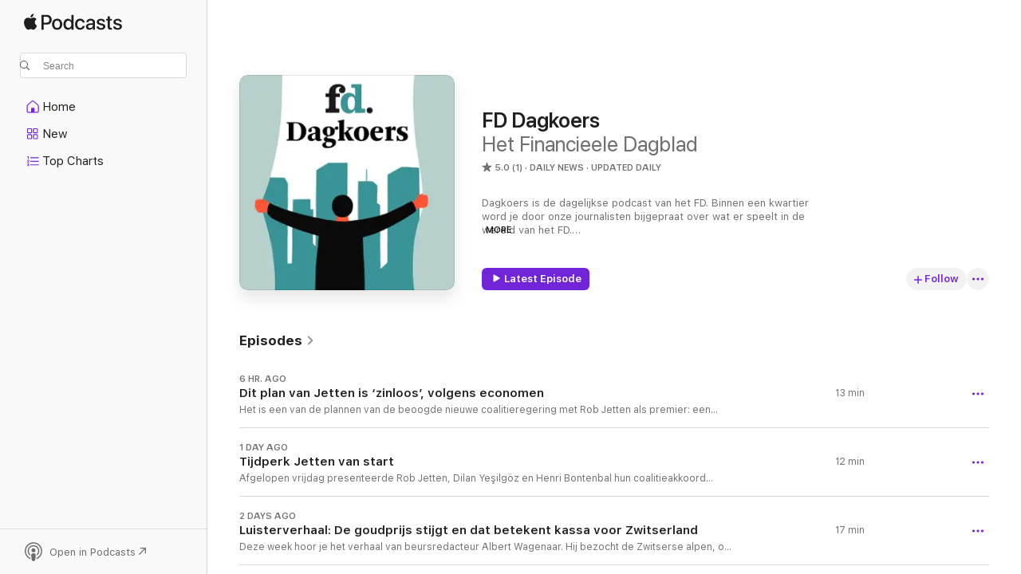

--- FILE ---
content_type: text/html
request_url: https://podcasts.apple.com/us/podcast/fd-dagkoers/id1599086196
body_size: 35801
content:
<!DOCTYPE html>
<html dir="ltr" lang="en-US">
    <head>
        <meta charset="utf-8" />
        <meta http-equiv="X-UA-Compatible" content="IE=edge" />
        <meta name="viewport" content="width=device-width,initial-scale=1" />
        <meta name="applicable-device" content="pc,mobile" />
        <meta name="referrer" content="strict-origin" />

        <link
            rel="apple-touch-icon"
            sizes="180x180"
            href="/assets/favicon/favicon-180.png"
        />
        <link
            rel="icon"
            type="image/png"
            sizes="32x32"
            href="/assets/favicon/favicon-32.png"
        />
        <link
            rel="icon"
            type="image/png"
            sizes="16x16"
            href="/assets/favicon/favicon-16.png"
        />
        <link
            rel="mask-icon"
            href="/assets/favicon/favicon.svg"
            color="#7e50df"
        />
        <link rel="manifest" href="/manifest.json" />

        <title>FD Dagkoers - Podcast - Apple Podcasts</title><!-- HEAD_svelte-1frznod_START --><link rel="preconnect" href="//www.apple.com/wss/fonts" crossorigin="anonymous"><link rel="stylesheet" as="style" href="//www.apple.com/wss/fonts?families=SF+Pro,v4%7CSF+Pro+Icons,v1&amp;display=swap" type="text/css" referrerpolicy="strict-origin-when-cross-origin"><!-- HEAD_svelte-1frznod_END --><!-- HEAD_svelte-eg3hvx_START -->    <meta name="description" content="Listen to Het Financieele Dagblad's FD Dagkoers podcast on Apple Podcasts.">  <link rel="canonical" href="https://podcasts.apple.com/us/podcast/fd-dagkoers/id1599086196">   <link rel="alternate" type="application/json+oembed" href="https://podcasts.apple.com/api/oembed?url=https%3A%2F%2Fpodcasts.apple.com%2Fus%2Fpodcast%2Ffd-dagkoers%2Fid1599086196" title="FD Dagkoers - Podcast - Apple Podcasts">  <meta name="al:ios:app_store_id" content="525463029"> <meta name="al:ios:app_name" content="Apple Podcasts"> <meta name="apple:content_id" content="1599086196"> <meta name="apple:title" content="FD Dagkoers"> <meta name="apple:description" content="Listen to Het Financieele Dagblad's FD Dagkoers podcast on Apple Podcasts.">   <meta property="og:title" content="FD Dagkoers"> <meta property="og:description" content="Daily News Podcast · Updated Daily · Dagkoers is de dagelijkse podcast van het FD. Binnen een kwartier word je door onze journalisten bijgepraat over wat er speelt in de wereld van het FD.

Presentatie: Floyd Bonder en Nelleke van der He…"> <meta property="og:site_name" content="Apple Podcasts"> <meta property="og:url" content="https://podcasts.apple.com/us/podcast/fd-dagkoers/id1599086196"> <meta property="og:image" content="https://is1-ssl.mzstatic.com/image/thumb/Podcasts126/v4/10/cc/a8/10cca83c-bb0e-19d5-30f5-08daa1837234/mza_17875362849778216659.jpg/1200x1200bf-60.jpg"> <meta property="og:image:secure_url" content="https://is1-ssl.mzstatic.com/image/thumb/Podcasts126/v4/10/cc/a8/10cca83c-bb0e-19d5-30f5-08daa1837234/mza_17875362849778216659.jpg/1200x1200bf-60.jpg"> <meta property="og:image:alt" content="FD Dagkoers"> <meta property="og:image:width" content="1200"> <meta property="og:image:height" content="1200"> <meta property="og:image:type" content="image/jpg"> <meta property="og:type" content="website"> <meta property="og:locale" content="en_US">     <meta name="twitter:title" content="FD Dagkoers"> <meta name="twitter:description" content="Daily News Podcast · Updated Daily · Dagkoers is de dagelijkse podcast van het FD. Binnen een kwartier word je door onze journalisten bijgepraat over wat er speelt in de wereld van het FD.

Presentatie: Floyd Bonder en Nelleke van der He…"> <meta name="twitter:site" content="@ApplePodcasts"> <meta name="twitter:image" content="https://is1-ssl.mzstatic.com/image/thumb/Podcasts126/v4/10/cc/a8/10cca83c-bb0e-19d5-30f5-08daa1837234/mza_17875362849778216659.jpg/1200x1200bf-60.jpg"> <meta name="twitter:image:alt" content="FD Dagkoers"> <meta name="twitter:card" content="summary">      <!-- HTML_TAG_START -->
                <script id=schema:show type="application/ld+json">
                    {"@context":"http://schema.org","@type":"CreativeWorkSeries","name":"FD Dagkoers","description":"Dagkoers is de dagelijkse podcast van het FD. Binnen een kwartier word je door onze journalisten bijgepraat over wat er speelt in de wereld van het FD.\n\nPresentatie: Floyd Bonder en Nelleke van der Heiden\n\nRedactie: Sophia Wouda, Nelleke van der Heiden en Floyd Bonder\n\nAudio-vormgeving: Visionair Ordinair ","genre":["Daily News","Podcasts","News"],"url":"https://podcasts.apple.com/us/podcast/fd-dagkoers/id1599086196","offers":[{"@type":"Offer","category":"free","price":0}],"dateModified":"2026-02-03T04:00:00Z","thumbnailUrl":"https://is1-ssl.mzstatic.com/image/thumb/Podcasts126/v4/10/cc/a8/10cca83c-bb0e-19d5-30f5-08daa1837234/mza_17875362849778216659.jpg/1200x1200bf.webp","aggregateRating":{"@type":"AggregateRating","ratingValue":5,"reviewCount":1,"itemReviewed":{"@type":"CreativeWorkSeries","name":"FD Dagkoers","description":"Dagkoers is de dagelijkse podcast van het FD. Binnen een kwartier word je door onze journalisten bijgepraat over wat er speelt in de wereld van het FD.\n\nPresentatie: Floyd Bonder en Nelleke van der Heiden\n\nRedactie: Sophia Wouda, Nelleke van der Heiden en Floyd Bonder\n\nAudio-vormgeving: Visionair Ordinair ","genre":["Daily News","Podcasts","News"],"url":"https://podcasts.apple.com/us/podcast/fd-dagkoers/id1599086196","offers":[{"@type":"Offer","category":"free","price":0}],"dateModified":"2026-02-03T04:00:00Z","thumbnailUrl":"https://is1-ssl.mzstatic.com/image/thumb/Podcasts126/v4/10/cc/a8/10cca83c-bb0e-19d5-30f5-08daa1837234/mza_17875362849778216659.jpg/1200x1200bf.webp"}},"workExample":[{"@type":"AudioObject","datePublished":"2026-02-03","description":"Het is een van de plannen van de beoogde nieuwe coalitieregering met Rob Jetten als premier: een variant van een nationale investeringsbank. Hiermee geeft de coalitie gehoor aan een breed en lang gekoesterde wens van sommige bestuurders en economen. Die","duration":"PT13M14S","genre":["Daily News"],"name":"Dit plan van Jetten is ‘zinloos’, volgens economen","offers":[{"@type":"Offer","category":"free","price":0}],"requiresSubscription":"no","uploadDate":"2026-02-03","url":"https://podcasts.apple.com/us/podcast/dit-plan-van-jetten-is-zinloos-volgens-economen/id1599086196?i=1000747805930","thumbnailUrl":"https://is1-ssl.mzstatic.com/image/thumb/Podcasts126/v4/10/cc/a8/10cca83c-bb0e-19d5-30f5-08daa1837234/mza_17875362849778216659.jpg/1200x1200bf.webp"},{"@type":"AudioObject","datePublished":"2026-02-02","description":"Afgelopen vrijdag presenteerde Rob Jetten, Dilan Yeşilgöz en Henri Bontenbal hun coalitieakkoord onder de energieke titel: ‘Aan de slag.’ Om echt aan de slag te kunnen heeft het drietal echter wel de steun nodig van de oppositie en die zullen ze n","duration":"PT11M56S","genre":["Daily News"],"name":"Tijdperk Jetten van start","offers":[{"@type":"Offer","category":"free","price":0}],"requiresSubscription":"no","uploadDate":"2026-02-02","url":"https://podcasts.apple.com/us/podcast/tijdperk-jetten-van-start/id1599086196?i=1000747642152","thumbnailUrl":"https://is1-ssl.mzstatic.com/image/thumb/Podcasts126/v4/10/cc/a8/10cca83c-bb0e-19d5-30f5-08daa1837234/mza_17875362849778216659.jpg/1200x1200bf.webp"},{"@type":"AudioObject","datePublished":"2026-02-01","description":"Deze week hoor je het verhaal van beursredacteur Albert Wagenaar. Hij bezocht de Zwitserse alpen, op zoek naar goud. Het Alpenland heeft zich gespecialiseerd in de opslag en verwerking van het edelmetaal en de Zwitsers weten dat ze in goede en slechte t","duration":"PT17M21S","genre":["Daily News"],"name":"Luisterverhaal: De goudprijs stijgt en dat betekent kassa voor Zwitserland","offers":[{"@type":"Offer","category":"free","price":0}],"requiresSubscription":"no","uploadDate":"2026-02-01","url":"https://podcasts.apple.com/us/podcast/luisterverhaal-de-goudprijs-stijgt-en-dat-betekent/id1599086196?i=1000747529319","thumbnailUrl":"https://is1-ssl.mzstatic.com/image/thumb/Podcasts126/v4/10/cc/a8/10cca83c-bb0e-19d5-30f5-08daa1837234/mza_17875362849778216659.jpg/1200x1200bf.webp"},{"@type":"AudioObject","datePublished":"2026-01-31","description":"We kijken in deze Toegevoegde Waarde naar de 'moeder aller handelsakkoorden’ die de Europese Unie sloot met India. Een boost voor beide partijen, en een teken dat Europa nog lang niet klaar, over en uit is, zoals ons graag door onder andere Trump word","duration":"PT44M26S","genre":["Daily News"],"name":"Herrijst Europa? En wat is er aan de hand in Japan?","offers":[{"@type":"Offer","category":"free","price":0}],"requiresSubscription":"no","uploadDate":"2026-01-31","url":"https://podcasts.apple.com/us/podcast/herrijst-europa-en-wat-is-er-aan-de-hand-in-japan/id1599086196?i=1000747435874","thumbnailUrl":"https://is1-ssl.mzstatic.com/image/thumb/Podcasts126/v4/10/cc/a8/10cca83c-bb0e-19d5-30f5-08daa1837234/mza_17875362849778216659.jpg/1200x1200bf.webp"},{"@type":"AudioObject","datePublished":"2026-01-30","description":"De sociale woningbouwdoelen dreigen onhaalbaar te worden als er geen ingrijpende maatregelen worden getroffen. Daarvoor waarschuwt de Autoriteit woningcorporaties (Aw) in een rapport over de sector. Volgens de toezichthouder stevenen de woningcorporatie","duration":"PT15M32S","genre":["Daily News"],"name":"Cryptobedrijf bestormt de goudmarkt","offers":[{"@type":"Offer","category":"free","price":0}],"requiresSubscription":"no","uploadDate":"2026-01-30","url":"https://podcasts.apple.com/us/podcast/cryptobedrijf-bestormt-de-goudmarkt/id1599086196?i=1000747286113","thumbnailUrl":"https://is1-ssl.mzstatic.com/image/thumb/Podcasts126/v4/10/cc/a8/10cca83c-bb0e-19d5-30f5-08daa1837234/mza_17875362849778216659.jpg/1200x1200bf.webp"},{"@type":"AudioObject","datePublished":"2026-01-29","description":"Het beleid van de Amerikaanse president Donald Trump doet ’s werelds belangrijkste reservemunt geen goed. De dollar is tegenover de euro gezakt naar het laagste punt in vijf jaar, hoewel de Amerikaanse economie al jaren beter presteert dan de Europese","duration":"PT14M21S","genre":["Daily News"],"name":"Fed houdt het hoofd koel en buigt niet voor Trump","offers":[{"@type":"Offer","category":"free","price":0}],"requiresSubscription":"no","uploadDate":"2026-01-29","url":"https://podcasts.apple.com/us/podcast/fed-houdt-het-hoofd-koel-en-buigt-niet-voor-trump/id1599086196?i=1000747122156","thumbnailUrl":"https://is1-ssl.mzstatic.com/image/thumb/Podcasts126/v4/10/cc/a8/10cca83c-bb0e-19d5-30f5-08daa1837234/mza_17875362849778216659.jpg/1200x1200bf.webp"},{"@type":"AudioObject","datePublished":"2026-01-28","description":"De Europese Unie heeft een vrijhandelsovereenkomst gesloten met India. Die moet de export vanuit Europa naar India stimuleren. Zien we hierin de contouren van nieuwe handelsrelaties, in een tijd waarin Europa minder afhankelijk wil zijn van de Verenigde","duration":"PT14M35S","genre":["Daily News"],"name":"Waarom de formatie zo moest stoeien met financiële puzzel","offers":[{"@type":"Offer","category":"free","price":0}],"requiresSubscription":"no","uploadDate":"2026-01-28","url":"https://podcasts.apple.com/us/podcast/waarom-de-formatie-zo-moest-stoeien-met-financi%C3%ABle-puzzel/id1599086196?i=1000746958903","thumbnailUrl":"https://is1-ssl.mzstatic.com/image/thumb/Podcasts126/v4/10/cc/a8/10cca83c-bb0e-19d5-30f5-08daa1837234/mza_17875362849778216659.jpg/1200x1200bf.webp"},{"@type":"AudioObject","datePublished":"2026-01-27","description":"Voor een groenere én zelfstandige energiemix zetten Europese leiders in op windenergie op de Noordzee. In het afgelopen halfjaar bleek echter dat dit nog geen gelopen race is. Een aanbesteding kreeg geen enkele inschrijving van een commerciële partij.","duration":"PT15M22S","genre":["Daily News"],"name":"Slecht nieuws voor de portemonnee: concurrentie daalt","offers":[{"@type":"Offer","category":"free","price":0}],"requiresSubscription":"no","uploadDate":"2026-01-27","url":"https://podcasts.apple.com/us/podcast/slecht-nieuws-voor-de-portemonnee-concurrentie-daalt/id1599086196?i=1000746796275","thumbnailUrl":"https://is1-ssl.mzstatic.com/image/thumb/Podcasts126/v4/10/cc/a8/10cca83c-bb0e-19d5-30f5-08daa1837234/mza_17875362849778216659.jpg/1200x1200bf.webp"},{"@type":"AudioObject","datePublished":"2026-01-26","description":"Fietsfabrikant Accell, het moederbedrijf van merken als Batavus en Sparta, heeft opnieuw extra kapitaal nodig. Nog geen jaar na een grootscheepse schuldsanering stapelen de financiële problemen zich weer op. De omzet blijft achter bij de verwachtingen,","duration":"PT15M46S","genre":["Daily News"],"name":"Hoe een Chinees AI-model in één klap $500 mrd wegvaagde","offers":[{"@type":"Offer","category":"free","price":0}],"requiresSubscription":"no","uploadDate":"2026-01-26","url":"https://podcasts.apple.com/us/podcast/hoe-een-chinees-ai-model-in-%C3%A9%C3%A9n-klap-%24500-mrd-wegvaagde/id1599086196?i=1000746637950","thumbnailUrl":"https://is1-ssl.mzstatic.com/image/thumb/Podcasts126/v4/10/cc/a8/10cca83c-bb0e-19d5-30f5-08daa1837234/mza_17875362849778216659.jpg/1200x1200bf.webp"},{"@type":"AudioObject","datePublished":"2026-01-25","description":"Deze week hoor je het verhaal van FD redacteuren Jennifer Mol en Bert van Dijk. Zij zochten uit hoe en waarom de Nederlandse overheid koos voor ingrijpen bij chipbedrijf Nexperia. Voor veel mensen kwam dat als een verassing maar achter de schermen was e","duration":"PT23M9S","genre":["Daily News"],"name":"Luisterverhaal: Nexperia-ceo haalde Economische Zaken het bloed onder de nagels vandaan","offers":[{"@type":"Offer","category":"free","price":0}],"requiresSubscription":"no","uploadDate":"2026-01-25","url":"https://podcasts.apple.com/us/podcast/luisterverhaal-nexperia-ceo-haalde-economische-zaken/id1599086196?i=1000746531972","thumbnailUrl":"https://is1-ssl.mzstatic.com/image/thumb/Podcasts126/v4/10/cc/a8/10cca83c-bb0e-19d5-30f5-08daa1837234/mza_17875362849778216659.jpg/1200x1200bf.webp"},{"@type":"AudioObject","datePublished":"2026-01-24","description":"Toen Donald Trump uitsprak dat hij geen militaire operatie zou uitvoeren om Groenland bij de Verenigde Staten te trekken, ging in Davos een zucht van verlichting door de zaal. Maar is daarmee ook echt alle kou uit de lucht? In deze aflevering van Toegev","duration":"PT48M14S","genre":["Daily News"],"name":"Een historische week in Davos: Groenland lijkt gered, maar de schade is groot","offers":[{"@type":"Offer","category":"free","price":0}],"requiresSubscription":"no","uploadDate":"2026-01-24","url":"https://podcasts.apple.com/us/podcast/een-historische-week-in-davos-groenland-lijkt-gered/id1599086196?i=1000746425390","thumbnailUrl":"https://is1-ssl.mzstatic.com/image/thumb/Podcasts211/v4/dc/b4/ea/dcb4ea73-8fa9-19ea-35c7-daf1b6ec1be5/mza_4015974663597509945.jpg/1200x1200bf.webp"},{"@type":"AudioObject","datePublished":"2026-01-23","description":"Enkel een diploma bedrijfskunde of rechten lijkt niet langer voldoende om toegang te krijgen tot de grote consultancy-en advocatenkantoren. Zij kijken vaker of sollicitanten ook ervaring hebben met technologie. Maar daarvoor moeten de Zuidas-kantoren we","duration":"PT14M49S","genre":["Daily News"],"name":"Schathemeltjerijk worden alleen de sexy schaatsers","offers":[{"@type":"Offer","category":"free","price":0}],"requiresSubscription":"no","uploadDate":"2026-01-23","url":"https://podcasts.apple.com/us/podcast/schathemeltjerijk-worden-alleen-de-sexy-schaatsers/id1599086196?i=1000746292459","thumbnailUrl":"https://is1-ssl.mzstatic.com/image/thumb/Podcasts126/v4/10/cc/a8/10cca83c-bb0e-19d5-30f5-08daa1837234/mza_17875362849778216659.jpg/1200x1200bf.webp"},{"@type":"AudioObject","datePublished":"2026-01-22","description":"De Verenigde Staten zullen geen geweld gebruiken om Groenland in te lijven. Met die belofte haalde de Amerikaanse president Donald Trump woensdag in Davos de ergste kou uit de lucht. Maar de discussie over de toekomst van het eiland is daarmee niet voor","duration":"PT15M32S","genre":["Daily News"],"name":"Trump’s honger naar Groenland blijft & Box 3-hoofdpijn ook","offers":[{"@type":"Offer","category":"free","price":0}],"requiresSubscription":"no","uploadDate":"2026-01-22","url":"https://podcasts.apple.com/us/podcast/trumps-honger-naar-groenland-blijft-box-3-hoofdpijn-ook/id1599086196?i=1000746155615","thumbnailUrl":"https://is1-ssl.mzstatic.com/image/thumb/Podcasts126/v4/10/cc/a8/10cca83c-bb0e-19d5-30f5-08daa1837234/mza_17875362849778216659.jpg/1200x1200bf.webp"},{"@type":"AudioObject","datePublished":"2026-01-21","description":"Gistermiddag raakte Den Haag in rep en roer door een aardsverschuiving binnen de PVV-fractie. Zeven Kamerleden stapten uit de partij - een ‘zwarte dag’, aldus Geert Wilders. Wat betekent deze breuk voor het nieuwe minderheidskabinet en voor de rol v","duration":"PT14M44S","genre":["Daily News"],"name":"Meer of minder PVV’ers?","offers":[{"@type":"Offer","category":"free","price":0}],"requiresSubscription":"no","uploadDate":"2026-01-21","url":"https://podcasts.apple.com/us/podcast/meer-of-minder-pvvers/id1599086196?i=1000745987461","thumbnailUrl":"https://is1-ssl.mzstatic.com/image/thumb/Podcasts126/v4/10/cc/a8/10cca83c-bb0e-19d5-30f5-08daa1837234/mza_17875362849778216659.jpg/1200x1200bf.webp"},{"@type":"AudioObject","datePublished":"2026-01-20","description":"De importtarieven en handelsoorlogen vliegen ons om de oren en de wereldorde zoals we die kennen staat op losse schroeven. Toch blijft de groei van de wereldeconomie op peil, verwacht het International Monetair Fonds. Handelsstromen zijn verlegd en ta","duration":"PT16M6S","genre":["Daily News"],"name":"Trekt de EU de handelsbazooka uit de kast?","offers":[{"@type":"Offer","category":"free","price":0}],"requiresSubscription":"no","uploadDate":"2026-01-20","url":"https://podcasts.apple.com/us/podcast/trekt-de-eu-de-handelsbazooka-uit-de-kast/id1599086196?i=1000745840897","thumbnailUrl":"https://is1-ssl.mzstatic.com/image/thumb/Podcasts126/v4/10/cc/a8/10cca83c-bb0e-19d5-30f5-08daa1837234/mza_17875362849778216659.jpg/1200x1200bf.webp"}]}
                </script>
                <!-- HTML_TAG_END -->    <!-- HEAD_svelte-eg3hvx_END --><!-- HEAD_svelte-1p7jl_START --><!-- HEAD_svelte-1p7jl_END -->
      <script type="module" crossorigin src="/assets/index~2c50f96d46.js"></script>
      <link rel="stylesheet" href="/assets/index~965ccb6a44.css">
    </head>
    <body>
        <svg style="display: none" xmlns="http://www.w3.org/2000/svg">
            <symbol id="play-circle-fill" viewBox="0 0 60 60">
                <path
                    class="icon-circle-fill__circle"
                    fill="var(--iconCircleFillBG, transparent)"
                    d="M30 60c16.411 0 30-13.617 30-30C60 13.588 46.382 0 29.971 0 13.588 0 .001 13.588.001 30c0 16.383 13.617 30 30 30Z"
                />
                <path
                    fill="var(--iconFillArrow, var(--keyColor, black))"
                    d="M24.411 41.853c-1.41.853-3.028.177-3.028-1.294V19.47c0-1.44 1.735-2.058 3.028-1.294l17.265 10.235a1.89 1.89 0 0 1 0 3.265L24.411 41.853Z"
                />
            </symbol>
        </svg>
        <script defer src="/assets/focus-visible/focus-visible.min.js"></script>
        

        <script
            async
            src="/includes/js-cdn/musickit/v3/amp/musickit.js"
        ></script>
        <script
            type="module"
            async
            src="/includes/js-cdn/musickit/v3/components/musickit-components/musickit-components.esm.js"
        ></script>
        <script
            nomodule
            async
            src="/includes/js-cdn/musickit/v3/components/musickit-components/musickit-components.js"
        ></script>
        <div id="body-container">
              <div class="app-container svelte-ybg737" data-testid="app-container"> <div class="header svelte-1jb51s" data-testid="header"><nav data-testid="navigation" class="navigation svelte-13li0vp"><div class="navigation__header svelte-13li0vp"><div data-testid="logo" class="logo svelte-1gk6pig"> <a aria-label="Apple Podcasts" role="img" href="https://podcasts.apple.com/us/new" class="svelte-1gk6pig"><svg height="12" viewBox="0 0 67 12" width="67" class="podcasts-logo" aria-hidden="true"><path d="M45.646 3.547c1.748 0 2.903.96 2.903 2.409v5.048h-1.44V9.793h-.036c-.424.819-1.35 1.337-2.31 1.337-1.435 0-2.437-.896-2.437-2.22 0-1.288.982-2.065 2.722-2.17l2.005-.112v-.56c0-.82-.536-1.282-1.448-1.282-.836 0-1.42.4-1.539 1.037H42.66c.042-1.33 1.274-2.276 2.986-2.276zm-22.971 0c2.123 0 3.474 1.456 3.474 3.774 0 2.325-1.344 3.774-3.474 3.774s-3.474-1.45-3.474-3.774c0-2.318 1.358-3.774 3.474-3.774zm15.689 0c1.88 0 3.05 1.19 3.174 2.626h-1.434c-.132-.778-.737-1.359-1.726-1.359-1.156 0-1.922.974-1.922 2.507 0 1.568.773 2.514 1.936 2.514.933 0 1.545-.47 1.712-1.324h1.448c-.167 1.548-1.399 2.584-3.174 2.584-2.089 0-3.453-1.435-3.453-3.774 0-2.29 1.364-3.774 3.439-3.774zm14.263.007c1.622 0 2.785.903 2.82 2.206h-1.414c-.062-.652-.612-1.05-1.448-1.05-.814 0-1.357.377-1.357.952 0 .44.362.735 1.12.924l1.233.287c1.476.357 2.033.903 2.033 1.981 0 1.33-1.254 2.241-3.043 2.241-1.726 0-2.889-.89-3-2.234h1.49c.104.708.668 1.086 1.58 1.086.898 0 1.462-.371 1.462-.96 0-.455-.279-.7-1.044-.896L51.75 7.77c-1.323-.322-1.991-1.001-1.991-2.024 0-1.302 1.163-2.191 2.868-2.191zm11.396 0c1.622 0 2.784.903 2.82 2.206h-1.414c-.063-.652-.613-1.05-1.448-1.05-.815 0-1.358.377-1.358.952 0 .44.362.735 1.121.924l1.232.287C66.452 7.23 67 7.776 67 8.854c0 1.33-1.244 2.241-3.033 2.241-1.726 0-2.889-.89-3-2.234h1.49c.104.708.668 1.086 1.58 1.086.898 0 1.461-.371 1.461-.96 0-.455-.278-.7-1.044-.896l-1.308-.322c-1.323-.322-1.992-1.001-1.992-2.024 0-1.302 1.163-2.191 2.869-2.191zM6.368 2.776l.221.001c.348.028 1.352.135 1.994 1.091-.053.04-1.19.7-1.177 2.088.013 1.656 1.445 2.209 1.458 2.222-.013.041-.227.782-.749 1.55-.455.673-.924 1.333-1.673 1.346-.723.014-.964-.43-1.793-.43-.83 0-1.098.417-1.78.444-.723.027-1.272-.715-1.727-1.388C.205 8.34-.504 5.862.46 4.191c.468-.835 1.325-1.36 2.248-1.373.71-.013 1.365.471 1.793.471.429 0 1.191-.565 2.088-.512zM33.884.9v10.104h-1.462V9.751h-.028c-.432.84-1.267 1.33-2.332 1.33-1.83 0-3.077-1.484-3.077-3.76s1.246-3.76 3.063-3.76c1.051 0 1.88.49 2.297 1.302h.028V.9zm24.849.995v1.743h1.392v1.197h-1.392v4.061c0 .63.279.925.891.925.153 0 .397-.021.494-.035v1.19c-.167.042-.5.07-.835.07-1.483 0-2.06-.56-2.06-1.989V4.835h-1.066V3.638h1.065V1.895zM15.665.9c1.949 0 3.306 1.352 3.306 3.32 0 1.974-1.385 3.332-3.355 3.332h-2.158v3.452h-1.56V.9zm31.388 6.778-1.803.112c-.898.056-1.406.448-1.406 1.078 0 .645.529 1.065 1.336 1.065 1.051 0 1.873-.729 1.873-1.688zM22.675 4.793c-1.218 0-1.942.946-1.942 2.528 0 1.596.724 2.528 1.942 2.528s1.942-.932 1.942-2.528c0-1.59-.724-2.528-1.942-2.528zm7.784.056c-1.17 0-1.935.974-1.935 2.472 0 1.512.765 2.479 1.935 2.479 1.155 0 1.928-.98 1.928-2.479 0-1.484-.773-2.472-1.928-2.472zM15.254 2.224h-1.796v4.012h1.789c1.357 0 2.13-.735 2.13-2.01 0-1.274-.773-2.002-2.123-2.002zM6.596.13c.067.649-.188 1.283-.563 1.756-.39.46-1.007.824-1.624.77-.08-.621.228-1.283.577-1.688.389-.473 1.06-.81 1.61-.838z"></path></svg></a> </div> <div class="search-input-wrapper svelte-1gxcl7k" data-testid="search-input"><div data-testid="amp-search-input" aria-controls="search-suggestions" aria-expanded="false" aria-haspopup="listbox" aria-owns="search-suggestions" class="search-input-container svelte-rg26q6" tabindex="-1" role=""><div class="flex-container svelte-rg26q6"><form id="search-input-form" class="svelte-rg26q6"><svg height="16" width="16" viewBox="0 0 16 16" class="search-svg" aria-hidden="true"><path d="M11.87 10.835c.018.015.035.03.051.047l3.864 3.863a.735.735 0 1 1-1.04 1.04l-3.863-3.864a.744.744 0 0 1-.047-.051 6.667 6.667 0 1 1 1.035-1.035zM6.667 12a5.333 5.333 0 1 0 0-10.667 5.333 5.333 0 0 0 0 10.667z"></path></svg> <input value="" aria-autocomplete="list" aria-multiline="false" aria-controls="search-suggestions" placeholder="Search" spellcheck="false" autocomplete="off" autocorrect="off" autocapitalize="off" type="text" inputmode="search" class="search-input__text-field svelte-rg26q6" data-testid="search-input__text-field"></form> </div> <div data-testid="search-scope-bar"></div>   </div> </div></div> <div data-testid="navigation-content" class="navigation__content svelte-13li0vp" id="navigation" aria-hidden="false"><div class="navigation__scrollable-container svelte-13li0vp"><div data-testid="navigation-items-primary" class="navigation-items navigation-items--primary svelte-ng61m8"> <ul class="navigation-items__list svelte-ng61m8">  <li class="navigation-item navigation-item__home svelte-1a5yt87" aria-selected="false" data-testid="navigation-item"> <a href="https://podcasts.apple.com/us/home" class="navigation-item__link svelte-1a5yt87" role="button" data-testid="home" aria-pressed="false"><div class="navigation-item__content svelte-zhx7t9"> <span class="navigation-item__icon svelte-zhx7t9"> <svg xmlns="http://www.w3.org/2000/svg" width="24" height="24" viewBox="0 0 24 24" aria-hidden="true"><path d="M6.392 19.41H17.84c1.172 0 1.831-.674 1.831-1.787v-6.731c0-.689-.205-1.18-.732-1.612l-5.794-4.863c-.322-.271-.651-.403-1.025-.403-.374 0-.703.132-1.025.403L5.3 9.28c-.527.432-.732.923-.732 1.612v6.73c0 1.114.659 1.788 1.823 1.788Zm0-1.106c-.402 0-.717-.293-.717-.681v-6.731c0-.352.088-.564.337-.77l5.793-4.855c.11-.088.227-.147.315-.147s.205.059.315.147l5.793 4.856c.242.205.337.417.337.769v6.73c0 .389-.315.682-.725.682h-3.596v-4.431c0-.337-.22-.557-.557-.557H10.56c-.337 0-.564.22-.564.557v4.43H6.392Z"></path></svg> </span> <span class="navigation-item__label svelte-zhx7t9"> Home </span> </div></a>  </li>  <li class="navigation-item navigation-item__new svelte-1a5yt87" aria-selected="false" data-testid="navigation-item"> <a href="https://podcasts.apple.com/us/new" class="navigation-item__link svelte-1a5yt87" role="button" data-testid="new" aria-pressed="false"><div class="navigation-item__content svelte-zhx7t9"> <span class="navigation-item__icon svelte-zhx7t9"> <svg xmlns="http://www.w3.org/2000/svg" width="24" height="24" viewBox="0 0 24 24" aria-hidden="true"><path d="M9.739 11.138c.93 0 1.399-.47 1.399-1.436V6.428c0-.967-.47-1.428-1.4-1.428h-3.34C5.469 5 5 5.461 5 6.428v3.274c0 .967.469 1.436 1.399 1.436h3.34Zm7.346 0c.93 0 1.399-.47 1.399-1.436V6.428c0-.967-.469-1.428-1.399-1.428h-3.333c-.937 0-1.406.461-1.406 1.428v3.274c0 .967.469 1.436 1.406 1.436h3.333Zm-7.368-1.033H6.414c-.257 0-.381-.132-.381-.403V6.428c0-.263.124-.395.38-.395h3.304c.256 0 .388.132.388.395v3.274c0 .271-.132.403-.388.403Zm7.353 0h-3.303c-.264 0-.388-.132-.388-.403V6.428c0-.263.124-.395.388-.395h3.303c.257 0 .381.132.381.395v3.274c0 .271-.124.403-.38.403Zm-7.33 8.379c.93 0 1.399-.462 1.399-1.428v-3.282c0-.96-.47-1.428-1.4-1.428h-3.34c-.93 0-1.398.469-1.398 1.428v3.282c0 .966.469 1.428 1.399 1.428h3.34Zm7.346 0c.93 0 1.399-.462 1.399-1.428v-3.282c0-.96-.469-1.428-1.399-1.428h-3.333c-.937 0-1.406.469-1.406 1.428v3.282c0 .966.469 1.428 1.406 1.428h3.333ZM9.717 17.45H6.414c-.257 0-.381-.132-.381-.395v-3.274c0-.271.124-.403.38-.403h3.304c.256 0 .388.132.388.403v3.274c0 .263-.132.395-.388.395Zm7.353 0h-3.303c-.264 0-.388-.132-.388-.395v-3.274c0-.271.124-.403.388-.403h3.303c.257 0 .381.132.381.403v3.274c0 .263-.124.395-.38.395Z"></path></svg> </span> <span class="navigation-item__label svelte-zhx7t9"> New </span> </div></a>  </li>  <li class="navigation-item navigation-item__charts svelte-1a5yt87" aria-selected="false" data-testid="navigation-item"> <a href="https://podcasts.apple.com/us/charts" class="navigation-item__link svelte-1a5yt87" role="button" data-testid="charts" aria-pressed="false"><div class="navigation-item__content svelte-zhx7t9"> <span class="navigation-item__icon svelte-zhx7t9"> <svg xmlns="http://www.w3.org/2000/svg" width="24" height="24" viewBox="0 0 24 24" aria-hidden="true"><path d="M6.597 9.362c.278 0 .476-.161.476-.49V6.504c0-.307-.22-.505-.542-.505-.257 0-.418.088-.6.212l-.52.36c-.147.102-.228.197-.228.35 0 .191.147.323.315.323.095 0 .14-.015.264-.102l.337-.227h.014V8.87c0 .33.19.49.484.49Zm12.568-.886c.33 0 .593-.257.593-.586a.586.586 0 0 0-.593-.594h-9.66a.586.586 0 0 0-.594.594c0 .33.264.586.593.586h9.661ZM7.3 13.778c.198 0 .351-.139.351-.344 0-.22-.146-.359-.351-.359H6.252v-.022l.601-.483c.498-.41.696-.645.696-1.077 0-.586-.49-.981-1.282-.981-.703 0-1.208.366-1.208.835 0 .234.153.359.402.359.169 0 .279-.052.381-.22.103-.176.235-.271.44-.271.212 0 .366.139.366.344 0 .176-.088.33-.469.63l-.96.791a.493.493 0 0 0-.204.41c0 .227.16.388.402.388H7.3Zm11.865-.871a.59.59 0 1 0 0-1.18h-9.66a.59.59 0 1 0 0 1.18h9.66ZM6.282 18.34c.871 0 1.384-.388 1.384-1.003 0-.403-.278-.681-.784-.725v-.022c.367-.066.66-.315.66-.74 0-.557-.542-.864-1.268-.864-.57 0-1.193.27-1.193.754 0 .205.146.352.373.352.161 0 .234-.066.337-.176.168-.183.3-.242.483-.242.227 0 .396.11.396.33 0 .205-.176.308-.476.308h-.08c-.206 0-.338.102-.338.314 0 .198.125.315.337.315h.095c.33 0 .506.11.506.337 0 .198-.183.345-.432.345-.257 0-.44-.147-.579-.286-.088-.08-.161-.14-.3-.14-.235 0-.403.14-.403.367 0 .505.688.776 1.282.776Zm12.883-1.01c.33 0 .593-.257.593-.586a.586.586 0 0 0-.593-.594h-9.66a.586.586 0 0 0-.594.594c0 .33.264.586.593.586h9.661Z"></path></svg> </span> <span class="navigation-item__label svelte-zhx7t9"> Top Charts </span> </div></a>  </li>  <li class="navigation-item navigation-item__search svelte-1a5yt87" aria-selected="false" data-testid="navigation-item"> <a href="https://podcasts.apple.com/us/search" class="navigation-item__link svelte-1a5yt87" role="button" data-testid="search" aria-pressed="false"><div class="navigation-item__content svelte-zhx7t9"> <span class="navigation-item__icon svelte-zhx7t9"> <svg height="24" viewBox="0 0 24 24" width="24" aria-hidden="true"><path d="M17.979 18.553c.476 0 .813-.366.813-.835a.807.807 0 0 0-.235-.586l-3.45-3.457a5.61 5.61 0 0 0 1.158-3.413c0-3.098-2.535-5.633-5.633-5.633C7.542 4.63 5 7.156 5 10.262c0 3.098 2.534 5.632 5.632 5.632a5.614 5.614 0 0 0 3.274-1.055l3.472 3.472a.835.835 0 0 0 .6.242zm-7.347-3.875c-2.417 0-4.416-2-4.416-4.416 0-2.417 2-4.417 4.416-4.417 2.417 0 4.417 2 4.417 4.417s-2 4.416-4.417 4.416z" fill-opacity=".95"></path></svg> </span> <span class="navigation-item__label svelte-zhx7t9"> Search </span> </div></a>  </li></ul> </div>   </div> <div class="navigation__native-cta"><div slot="native-cta"></div></div></div> </nav> </div>  <div id="scrollable-page" class="scrollable-page svelte-ofwq8g" data-testid="main-section" aria-hidden="false"> <div class="player-bar svelte-dsbdte" data-testid="player-bar" aria-label="Media Controls" aria-hidden="false">   </div> <main data-testid="main" class="svelte-n0itnb"><div class="content-container svelte-n0itnb" data-testid="content-container">    <div class="page-container svelte-1vsyrnf">    <div class="section section--showHeaderRegular svelte-1cj8vg9 without-bottom-spacing" data-testid="section-container" aria-label="Featured" aria-hidden="false"> <div class="shelf-content" data-testid="shelf-content"> <div class="container-detail-header svelte-rknnd2" data-testid="container-detail-header"><div class="show-artwork svelte-123qhuj" slot="artwork" style="--background-color:#b7d0cc; --joe-color:#b7d0cc;"><div data-testid="artwork-component" class="artwork-component artwork-component--aspect-ratio artwork-component--orientation-square svelte-g1i36u container-style   artwork-component--fullwidth    artwork-component--has-borders" style="
            --artwork-bg-color: #b7d0cc;
            --aspect-ratio: 1;
            --placeholder-bg-color: #b7d0cc;
       ">   <picture class="svelte-g1i36u"><source sizes=" (max-width:999px) 270px,(min-width:1000px) and (max-width:1319px) 300px,(min-width:1320px) and (max-width:1679px) 300px,300px" srcset="https://is1-ssl.mzstatic.com/image/thumb/Podcasts126/v4/10/cc/a8/10cca83c-bb0e-19d5-30f5-08daa1837234/mza_17875362849778216659.jpg/270x270bb.webp 270w,https://is1-ssl.mzstatic.com/image/thumb/Podcasts126/v4/10/cc/a8/10cca83c-bb0e-19d5-30f5-08daa1837234/mza_17875362849778216659.jpg/300x300bb.webp 300w,https://is1-ssl.mzstatic.com/image/thumb/Podcasts126/v4/10/cc/a8/10cca83c-bb0e-19d5-30f5-08daa1837234/mza_17875362849778216659.jpg/540x540bb.webp 540w,https://is1-ssl.mzstatic.com/image/thumb/Podcasts126/v4/10/cc/a8/10cca83c-bb0e-19d5-30f5-08daa1837234/mza_17875362849778216659.jpg/600x600bb.webp 600w" type="image/webp"> <source sizes=" (max-width:999px) 270px,(min-width:1000px) and (max-width:1319px) 300px,(min-width:1320px) and (max-width:1679px) 300px,300px" srcset="https://is1-ssl.mzstatic.com/image/thumb/Podcasts126/v4/10/cc/a8/10cca83c-bb0e-19d5-30f5-08daa1837234/mza_17875362849778216659.jpg/270x270bb-60.jpg 270w,https://is1-ssl.mzstatic.com/image/thumb/Podcasts126/v4/10/cc/a8/10cca83c-bb0e-19d5-30f5-08daa1837234/mza_17875362849778216659.jpg/300x300bb-60.jpg 300w,https://is1-ssl.mzstatic.com/image/thumb/Podcasts126/v4/10/cc/a8/10cca83c-bb0e-19d5-30f5-08daa1837234/mza_17875362849778216659.jpg/540x540bb-60.jpg 540w,https://is1-ssl.mzstatic.com/image/thumb/Podcasts126/v4/10/cc/a8/10cca83c-bb0e-19d5-30f5-08daa1837234/mza_17875362849778216659.jpg/600x600bb-60.jpg 600w" type="image/jpeg"> <img alt="" class="artwork-component__contents artwork-component__image svelte-g1i36u" src="/assets/artwork/1x1.gif" role="presentation" decoding="async" width="300" height="300" fetchpriority="auto" style="opacity: 1;"></picture> </div> </div> <div class="headings svelte-rknnd2"> <h1 class="headings__title svelte-rknnd2" data-testid="non-editable-product-title"><span dir="auto">FD Dagkoers</span></h1> <div class="headings__subtitles svelte-rknnd2" data-testid="product-subtitles"><span class="provider svelte-123qhuj">Het Financieele Dagblad</span></div>  <div class="headings__metadata-bottom svelte-rknnd2"><ul class="metadata svelte-123qhuj"><li aria-label="5.0 out of 5, 1 ratings" class="svelte-123qhuj"><span class="star svelte-123qhuj" aria-hidden="true"><svg class="icon" viewBox="0 0 64 64" title=""><path d="M13.559 60.051c1.102.86 2.5.565 4.166-.645l14.218-10.455L46.19 59.406c1.666 1.21 3.037 1.505 4.166.645 1.102-.833 1.344-2.204.672-4.166l-5.618-16.718 14.353-10.32c1.666-1.183 2.338-2.42 1.908-3.764-.43-1.29-1.693-1.935-3.763-1.908l-17.605.108-5.348-16.8C34.308 4.496 33.34 3.5 31.944 3.5c-1.372 0-2.34.995-2.984 2.984L23.61 23.283l-17.605-.108c-2.07-.027-3.333.618-3.763 1.908-.457 1.344.242 2.58 1.909 3.763l14.352 10.321-5.617 16.718c-.672 1.962-.43 3.333.672 4.166Z"></path></svg></span> 5.0 (1) </li><li class="svelte-123qhuj">DAILY NEWS</li><li class="svelte-123qhuj">UPDATED DAILY</li></ul> </div></div> <div class="description svelte-rknnd2" data-testid="description">  <div class="truncate-wrapper svelte-1ji3yu5"><p data-testid="truncate-text" dir="auto" class="content svelte-1ji3yu5" style="--lines: 3; --line-height: var(--lineHeight, 16); --link-length: 4;"><!-- HTML_TAG_START -->Dagkoers is de dagelijkse podcast van het FD. Binnen een kwartier word je door onze journalisten bijgepraat over wat er speelt in de wereld van het FD.

Presentatie: Floyd Bonder en Nelleke van der Heiden

Redactie: Sophia Wouda, Nelleke van der Heiden en Floyd Bonder

Audio-vormgeving: Visionair Ordinair&nbsp;<!-- HTML_TAG_END --></p> </div> </div> <div class="primary-actions svelte-rknnd2"><div class="primary-actions__button primary-actions__button--play svelte-rknnd2"><div class="button-action svelte-1dchn99 primary" data-testid="button-action"> <div class="button svelte-5myedz primary" data-testid="button-base-wrapper"><button data-testid="button-base" type="button"  class="svelte-5myedz"> <span data-testid="button-icon-play" class="icon svelte-1dchn99"><svg height="16" viewBox="0 0 16 16" width="16"><path d="m4.4 15.14 10.386-6.096c.842-.459.794-1.64 0-2.097L4.401.85c-.87-.53-2-.12-2 .82v12.625c0 .966 1.06 1.4 2 .844z"></path></svg></span>  Latest Episode  </button> </div> </div> </div> <div class="primary-actions__button primary-actions__button--shuffle svelte-rknnd2"> </div></div> <div class="secondary-actions svelte-rknnd2"><div slot="secondary-actions"><div class="cloud-buttons svelte-1vilthy" data-testid="cloud-buttons"><div class="cloud-buttons__save svelte-1vilthy"><div class="follow-button svelte-1mgiikm" data-testid="follow-button"><div class="follow-button__background svelte-1mgiikm" data-svelte-h="svelte-16r4sto"><div class="follow-button__background-fill svelte-1mgiikm"></div></div> <div class="follow-button__button-wrapper svelte-1mgiikm"><div data-testid="button-unfollow" class="follow-button__button follow-button__button--unfollow svelte-1mgiikm"><div class="button svelte-5myedz      pill" data-testid="button-base-wrapper"><button data-testid="button-base" aria-label="Unfollow Show" type="button" disabled class="svelte-5myedz"> <svg height="16" viewBox="0 0 16 16" width="16"><path d="M6.233 14.929a.896.896 0 0 0 .79-.438l7.382-11.625c.14-.226.196-.398.196-.578 0-.43-.282-.71-.711-.71-.313 0-.485.1-.672.398l-7.016 11.18-3.64-4.766c-.196-.274-.391-.383-.672-.383-.446 0-.75.304-.75.734 0 .18.078.383.226.57l4.055 5.165c.234.304.476.453.812.453Z"></path></svg> </button> </div></div> <div class="follow-button__button follow-button__button--follow svelte-1mgiikm"><button aria-label="Follow Show" data-testid="button-follow"  class="svelte-1mgiikm"><div class="button__content svelte-1mgiikm"><div class="button__content-group svelte-1mgiikm"><div class="button__icon svelte-1mgiikm" aria-hidden="true"><svg width="10" height="10" viewBox="0 0 10 10" xmlns="http://www.w3.org/2000/svg" fill-rule="evenodd" clip-rule="evenodd" stroke-linejoin="round" stroke-miterlimit="2" class="add-to-library__glyph add-to-library__glyph-add" aria-hidden="true"><path d="M.784 5.784h3.432v3.432c0 .43.354.784.784.784.43 0 .784-.354.784-.784V5.784h3.432a.784.784 0 1 0 0-1.568H5.784V.784A.788.788 0 0 0 5 0a.788.788 0 0 0-.784.784v3.432H.784a.784.784 0 1 0 0 1.568z" fill-rule="nonzero"></path></svg></div> <div class="button__text">Follow</div></div></div></button></div></div> </div></div> <amp-contextual-menu-button config="[object Object]" class="svelte-dj0bcp"> <span aria-label="MORE" class="more-button svelte-dj0bcp more-button--platter" data-testid="more-button" slot="trigger-content"><svg width="28" height="28" viewBox="0 0 28 28" class="glyph" xmlns="http://www.w3.org/2000/svg"><circle fill="var(--iconCircleFill, transparent)" cx="14" cy="14" r="14"></circle><path fill="var(--iconEllipsisFill, white)" d="M10.105 14c0-.87-.687-1.55-1.564-1.55-.862 0-1.557.695-1.557 1.55 0 .848.695 1.55 1.557 1.55.855 0 1.564-.702 1.564-1.55zm5.437 0c0-.87-.68-1.55-1.542-1.55A1.55 1.55 0 0012.45 14c0 .848.695 1.55 1.55 1.55.848 0 1.542-.702 1.542-1.55zm5.474 0c0-.87-.687-1.55-1.557-1.55-.87 0-1.564.695-1.564 1.55 0 .848.694 1.55 1.564 1.55.848 0 1.557-.702 1.557-1.55z"></path></svg></span> </amp-contextual-menu-button> </div></div></div></div> </div></div> <div class="section section--episode svelte-1cj8vg9" data-testid="section-container" aria-label="Episodes" aria-hidden="false"><div class="header svelte-fr9z27">  <div class="header-title-wrapper svelte-fr9z27">    <h2 class="title svelte-fr9z27 title-link" data-testid="header-title"><button type="button" class="title__button svelte-fr9z27" role="link" tabindex="0"><span class="dir-wrapper" dir="auto">Episodes</span> <svg class="chevron" xmlns="http://www.w3.org/2000/svg" viewBox="0 0 64 64" aria-hidden="true"><path d="M19.817 61.863c1.48 0 2.672-.515 3.702-1.546l24.243-23.63c1.352-1.385 1.996-2.737 2.028-4.443 0-1.674-.644-3.09-2.028-4.443L23.519 4.138c-1.03-.998-2.253-1.513-3.702-1.513-2.994 0-5.409 2.382-5.409 5.344 0 1.481.612 2.833 1.739 3.96l20.99 20.347-20.99 20.283c-1.127 1.126-1.739 2.478-1.739 3.96 0 2.93 2.415 5.344 5.409 5.344Z"></path></svg></button></h2> </div> <div slot="buttons" class="section-header-buttons svelte-1cj8vg9"></div> </div> <div class="shelf-content" data-testid="shelf-content"><ol data-testid="episodes-list" class="svelte-834w84"><li class="svelte-834w84"><div class="episode svelte-1pja8da"> <a data-testid="click-action" href="https://podcasts.apple.com/us/podcast/dit-plan-van-jetten-is-zinloos-volgens-economen/id1599086196?i=1000747805930" class="link-action svelte-1c9ml6j"> <div data-testid="episode-wrapper" class="episode-wrapper svelte-1pja8da uses-wide-layout"> <div class="episode-details-container svelte-1pja8da"><section class="episode-details-container svelte-18s13vx episode-details-container--wide-layout" data-testid="episode-content"><div class="episode-details svelte-18s13vx"><div class="episode-details__eyebrow svelte-18s13vx"> <p class="episode-details__published-date svelte-18s13vx" data-testid="episode-details__published-date">6H AGO</p> </div> <div class="episode-details__title svelte-18s13vx"> <h3 class="episode-details__title-wrapper svelte-18s13vx" dir="auto"> <div class="multiline-clamp svelte-1a7gcr6 multiline-clamp--overflow" style="--mc-lineClamp: var(--defaultClampOverride, 3);" role="text"> <span class="multiline-clamp__text svelte-1a7gcr6"><span class="episode-details__title-text" data-testid="episode-lockup-title">Dit plan van Jetten is ‘zinloos’, volgens economen</span></span> </div></h3> </div> <div class="episode-details__summary svelte-18s13vx" data-testid="episode-content__summary"><p dir="auto"> <div class="multiline-clamp svelte-1a7gcr6 multiline-clamp--overflow" style="--mc-lineClamp: var(--defaultClampOverride, 1);" role="text"> <span class="multiline-clamp__text svelte-1a7gcr6"><!-- HTML_TAG_START -->Het is een van de plannen van de beoogde nieuwe coalitieregering met Rob Jetten als premier: een variant van een nationale investeringsbank. Hiermee geeft de coalitie gehoor aan een breed en lang gekoesterde wens van sommige bestuurders en economen. Die werd vorig jaar nog onderschreven in een brief met zestig prominenten waaronder Jeroen Dijsselbloem, prins Constantijn en Peter Wennink. Maar de manier waarop het plan nu wordt voorgesteld valt minder in de smaak. Sommige economen noemen het plan zelfs ‘zinloos.’ Samen met redacteur Thom Degreef bespreken we wat de kritiek is op het huidige plan. Lees: Economen verdeeld over door coalitie gewenste investeringsinstelling: ‘Wat voegt het toe?’  Als paddenstoelen komen ze uit de grond: AI-datacenters. En ze ontpoppen zich tot rupsjes-nooit-genoeg&nbsp;die energie, water en grondstoffen opslobberen. Inmiddels dient zich een nieuw tekort aan: geheugenchips. Naast zogenoemde 'logic chips', bekend van bedrijven als&nbsp;Nvidia, zijn ook de simpele geheugenchips namelijk nodig in de keten. En dus schieten ook de beurskoersen van deze chipmakers omhoog. Samen met beursredacteur Albert Wagenaar bespreken we het belang van de chips en de gevolgen voor andere&nbsp;industrieën&nbsp;waar deze chips gebruikt worden. &nbsp;Lees:&nbsp;AI slokt geheugenchips op: koersen exploderen, tekorten dreigen&nbsp;  Goud en zilver. Beleggers en investeerders leken er niet genoeg van te kunnen krijgen: het ene na het andere prijsrecord werd verbroken. Tot nu. Sinds donderdagavond doken de prijzen omlaag. Maandagochtend was goud meer dan $1000 per&nbsp;troyounce&nbsp;goedkoper dan donderdagavond.&nbsp;Beursredacteur Marco Volt vertelt je de oorzaken. Lees:&nbsp;Spectaculaire prijsdalingen voor goud en zilver  Redactie en montage: Floyd Bonder &amp; Sophia woudaPresentatie: Sophia Wouda See omnystudio.com/listener for privacy information.<!-- HTML_TAG_END --></span> </div></p></div> <div class="episode-details__meta svelte-18s13vx"><div class="play-button-wrapper play-button-wrapper--meta svelte-mm28iu">  <div class="interactive-play-button svelte-1mtc38i" data-testid="interactive-play-button"><button aria-label="Play" class="play-button svelte-19j07e7 play-button--platter    is-stand-alone" data-testid="play-button"><svg aria-hidden="true" class="icon play-svg" data-testid="play-icon" iconState="play"><use href="#play-circle-fill"></use></svg> </button> </div></div></div></div> </section> <section class="sub-container svelte-mm28iu lockup-has-artwork uses-wide-layout"><div class="episode-block svelte-mm28iu"><div class="play-button-wrapper play-button-wrapper--duration svelte-mm28iu">  <div class="interactive-play-button svelte-1mtc38i" data-testid="interactive-play-button"><button aria-label="Play" class="play-button svelte-19j07e7 play-button--platter    is-stand-alone" data-testid="play-button"><svg aria-hidden="true" class="icon play-svg" data-testid="play-icon" iconState="play"><use href="#play-circle-fill"></use></svg> </button> </div></div> <div class="episode-duration-container svelte-mm28iu"><div class="duration svelte-rzxh9h   duration--alt" data-testid="episode-duration"><div class="progress-bar svelte-rzxh9h"></div> <div class="progress-time svelte-rzxh9h">13 min</div> </div></div> <div class="cloud-buttons-wrapper svelte-mm28iu"><div class="cloud-buttons svelte-1vilthy" data-testid="cloud-buttons"><div class="cloud-buttons__save svelte-1vilthy"><div slot="override-save-button" class="cloud-buttons__save svelte-mm28iu"></div></div> <amp-contextual-menu-button config="[object Object]" class="svelte-dj0bcp"> <span aria-label="MORE" class="more-button svelte-dj0bcp  more-button--non-platter" data-testid="more-button" slot="trigger-content"><svg width="28" height="28" viewBox="0 0 28 28" class="glyph" xmlns="http://www.w3.org/2000/svg"><circle fill="var(--iconCircleFill, transparent)" cx="14" cy="14" r="14"></circle><path fill="var(--iconEllipsisFill, white)" d="M10.105 14c0-.87-.687-1.55-1.564-1.55-.862 0-1.557.695-1.557 1.55 0 .848.695 1.55 1.557 1.55.855 0 1.564-.702 1.564-1.55zm5.437 0c0-.87-.68-1.55-1.542-1.55A1.55 1.55 0 0012.45 14c0 .848.695 1.55 1.55 1.55.848 0 1.542-.702 1.542-1.55zm5.474 0c0-.87-.687-1.55-1.557-1.55-.87 0-1.564.695-1.564 1.55 0 .848.694 1.55 1.564 1.55.848 0 1.557-.702 1.557-1.55z"></path></svg></span> </amp-contextual-menu-button> </div></div></div></section></div></div></a> </div> </li><li class="svelte-834w84"><div class="episode svelte-1pja8da"> <a data-testid="click-action" href="https://podcasts.apple.com/us/podcast/tijdperk-jetten-van-start/id1599086196?i=1000747642152" class="link-action svelte-1c9ml6j"> <div data-testid="episode-wrapper" class="episode-wrapper svelte-1pja8da uses-wide-layout"> <div class="episode-details-container svelte-1pja8da"><section class="episode-details-container svelte-18s13vx episode-details-container--wide-layout" data-testid="episode-content"><div class="episode-details svelte-18s13vx"><div class="episode-details__eyebrow svelte-18s13vx"> <p class="episode-details__published-date svelte-18s13vx" data-testid="episode-details__published-date">1D AGO</p> </div> <div class="episode-details__title svelte-18s13vx"> <h3 class="episode-details__title-wrapper svelte-18s13vx" dir="auto"> <div class="multiline-clamp svelte-1a7gcr6 multiline-clamp--overflow" style="--mc-lineClamp: var(--defaultClampOverride, 3);" role="text"> <span class="multiline-clamp__text svelte-1a7gcr6"><span class="episode-details__title-text" data-testid="episode-lockup-title">Tijdperk Jetten van start</span></span> </div></h3> </div> <div class="episode-details__summary svelte-18s13vx" data-testid="episode-content__summary"><p dir="auto"> <div class="multiline-clamp svelte-1a7gcr6 multiline-clamp--overflow" style="--mc-lineClamp: var(--defaultClampOverride, 1);" role="text"> <span class="multiline-clamp__text svelte-1a7gcr6"><!-- HTML_TAG_START -->Afgelopen vrijdag presenteerde Rob Jetten, Dilan Yeşilgöz en Henri Bontenbal hun coalitieakkoord onder de energieke titel: ‘Aan de slag.’ Om echt aan de slag te kunnen heeft het drietal echter wel de steun nodig van de oppositie en die zullen ze niet cadeau krijgen. Samen met politiekverslaggever Cor de Horde bespreken we het akkoord en de pijnpunten hierin voor de oppositiepartijen.  Donald&nbsp;Trump&nbsp;heeft Kevin&nbsp;Warsh voorgedragen als nieuwe voorzitter van de Federal&nbsp;Reverve.&nbsp; Warsh zou daarmee Jerome Powell, de huidige voorzitter wordt regelmatig bekritiseerd door Donald Trump.&nbsp; De&nbsp;grote&nbsp;vraag&nbsp;is&nbsp;nu: is Warsh voorgedragen omdat hij beter past bij het gedachtengoed van Donald Trump?&nbsp; En&nbsp;komt&nbsp;met&nbsp;zijn&nbsp;benoeming dan ook de&nbsp;onafhankelijkheid&nbsp;van de Fed in het&nbsp;geding?&nbsp;&nbsp;We&nbsp;leggen&nbsp;de vraag voor&nbsp;aan&nbsp;onze&nbsp;beursredacteur Joost van&nbsp;Kuppeveld.&nbsp;&nbsp;  Redactie: Jort Siemes en Floyd Bonder&nbsp;  Presentatie: Floyd Bonder&nbsp; See omnystudio.com/listener for privacy information.<!-- HTML_TAG_END --></span> </div></p></div> <div class="episode-details__meta svelte-18s13vx"><div class="play-button-wrapper play-button-wrapper--meta svelte-mm28iu">  <div class="interactive-play-button svelte-1mtc38i" data-testid="interactive-play-button"><button aria-label="Play" class="play-button svelte-19j07e7 play-button--platter    is-stand-alone" data-testid="play-button"><svg aria-hidden="true" class="icon play-svg" data-testid="play-icon" iconState="play"><use href="#play-circle-fill"></use></svg> </button> </div></div></div></div> </section> <section class="sub-container svelte-mm28iu lockup-has-artwork uses-wide-layout"><div class="episode-block svelte-mm28iu"><div class="play-button-wrapper play-button-wrapper--duration svelte-mm28iu">  <div class="interactive-play-button svelte-1mtc38i" data-testid="interactive-play-button"><button aria-label="Play" class="play-button svelte-19j07e7 play-button--platter    is-stand-alone" data-testid="play-button"><svg aria-hidden="true" class="icon play-svg" data-testid="play-icon" iconState="play"><use href="#play-circle-fill"></use></svg> </button> </div></div> <div class="episode-duration-container svelte-mm28iu"><div class="duration svelte-rzxh9h   duration--alt" data-testid="episode-duration"><div class="progress-bar svelte-rzxh9h"></div> <div class="progress-time svelte-rzxh9h">12 min</div> </div></div> <div class="cloud-buttons-wrapper svelte-mm28iu"><div class="cloud-buttons svelte-1vilthy" data-testid="cloud-buttons"><div class="cloud-buttons__save svelte-1vilthy"><div slot="override-save-button" class="cloud-buttons__save svelte-mm28iu"></div></div> <amp-contextual-menu-button config="[object Object]" class="svelte-dj0bcp"> <span aria-label="MORE" class="more-button svelte-dj0bcp  more-button--non-platter" data-testid="more-button" slot="trigger-content"><svg width="28" height="28" viewBox="0 0 28 28" class="glyph" xmlns="http://www.w3.org/2000/svg"><circle fill="var(--iconCircleFill, transparent)" cx="14" cy="14" r="14"></circle><path fill="var(--iconEllipsisFill, white)" d="M10.105 14c0-.87-.687-1.55-1.564-1.55-.862 0-1.557.695-1.557 1.55 0 .848.695 1.55 1.557 1.55.855 0 1.564-.702 1.564-1.55zm5.437 0c0-.87-.68-1.55-1.542-1.55A1.55 1.55 0 0012.45 14c0 .848.695 1.55 1.55 1.55.848 0 1.542-.702 1.542-1.55zm5.474 0c0-.87-.687-1.55-1.557-1.55-.87 0-1.564.695-1.564 1.55 0 .848.694 1.55 1.564 1.55.848 0 1.557-.702 1.557-1.55z"></path></svg></span> </amp-contextual-menu-button> </div></div></div></section></div></div></a> </div> </li><li class="svelte-834w84"><div class="episode svelte-1pja8da"> <a data-testid="click-action" href="https://podcasts.apple.com/us/podcast/luisterverhaal-de-goudprijs-stijgt-en-dat-betekent/id1599086196?i=1000747529319" class="link-action svelte-1c9ml6j"> <div data-testid="episode-wrapper" class="episode-wrapper svelte-1pja8da uses-wide-layout"> <div class="episode-details-container svelte-1pja8da"><section class="episode-details-container svelte-18s13vx episode-details-container--wide-layout" data-testid="episode-content"><div class="episode-details svelte-18s13vx"><div class="episode-details__eyebrow svelte-18s13vx"> <p class="episode-details__published-date svelte-18s13vx" data-testid="episode-details__published-date">2D AGO</p> </div> <div class="episode-details__title svelte-18s13vx"> <h3 class="episode-details__title-wrapper svelte-18s13vx" dir="auto"> <div class="multiline-clamp svelte-1a7gcr6 multiline-clamp--overflow" style="--mc-lineClamp: var(--defaultClampOverride, 3);" role="text"> <span class="multiline-clamp__text svelte-1a7gcr6"><span class="episode-details__title-text" data-testid="episode-lockup-title">Luisterverhaal: De goudprijs stijgt en dat betekent kassa voor Zwitserland</span></span> </div></h3> </div> <div class="episode-details__summary svelte-18s13vx" data-testid="episode-content__summary"><p dir="auto"> <div class="multiline-clamp svelte-1a7gcr6 multiline-clamp--overflow" style="--mc-lineClamp: var(--defaultClampOverride, 1);" role="text"> <span class="multiline-clamp__text svelte-1a7gcr6"><!-- HTML_TAG_START -->Deze week hoor je het verhaal van beursredacteur Albert Wagenaar. Hij bezocht de Zwitserse alpen, op zoek naar goud. Het Alpenland heeft zich gespecialiseerd in de opslag en verwerking van het edelmetaal en de Zwitsers weten dat ze in goede en slechte tijden op goud kunnen leunen. Het FD mocht een kijkje nemen binnen in een berg, waar de hermetisch afgesloten goudsmelterij Valcambi te vinden is.&nbsp;  Voorgelezen en gemonteerd: Elfanie toe LaerEindmontage: Sophia Wouda&nbsp; See omnystudio.com/listener for privacy information.<!-- HTML_TAG_END --></span> </div></p></div> <div class="episode-details__meta svelte-18s13vx"><div class="play-button-wrapper play-button-wrapper--meta svelte-mm28iu">  <div class="interactive-play-button svelte-1mtc38i" data-testid="interactive-play-button"><button aria-label="Play" class="play-button svelte-19j07e7 play-button--platter    is-stand-alone" data-testid="play-button"><svg aria-hidden="true" class="icon play-svg" data-testid="play-icon" iconState="play"><use href="#play-circle-fill"></use></svg> </button> </div></div></div></div> </section> <section class="sub-container svelte-mm28iu lockup-has-artwork uses-wide-layout"><div class="episode-block svelte-mm28iu"><div class="play-button-wrapper play-button-wrapper--duration svelte-mm28iu">  <div class="interactive-play-button svelte-1mtc38i" data-testid="interactive-play-button"><button aria-label="Play" class="play-button svelte-19j07e7 play-button--platter    is-stand-alone" data-testid="play-button"><svg aria-hidden="true" class="icon play-svg" data-testid="play-icon" iconState="play"><use href="#play-circle-fill"></use></svg> </button> </div></div> <div class="episode-duration-container svelte-mm28iu"><div class="duration svelte-rzxh9h   duration--alt" data-testid="episode-duration"><div class="progress-bar svelte-rzxh9h"></div> <div class="progress-time svelte-rzxh9h">17 min</div> </div></div> <div class="cloud-buttons-wrapper svelte-mm28iu"><div class="cloud-buttons svelte-1vilthy" data-testid="cloud-buttons"><div class="cloud-buttons__save svelte-1vilthy"><div slot="override-save-button" class="cloud-buttons__save svelte-mm28iu"></div></div> <amp-contextual-menu-button config="[object Object]" class="svelte-dj0bcp"> <span aria-label="MORE" class="more-button svelte-dj0bcp  more-button--non-platter" data-testid="more-button" slot="trigger-content"><svg width="28" height="28" viewBox="0 0 28 28" class="glyph" xmlns="http://www.w3.org/2000/svg"><circle fill="var(--iconCircleFill, transparent)" cx="14" cy="14" r="14"></circle><path fill="var(--iconEllipsisFill, white)" d="M10.105 14c0-.87-.687-1.55-1.564-1.55-.862 0-1.557.695-1.557 1.55 0 .848.695 1.55 1.557 1.55.855 0 1.564-.702 1.564-1.55zm5.437 0c0-.87-.68-1.55-1.542-1.55A1.55 1.55 0 0012.45 14c0 .848.695 1.55 1.55 1.55.848 0 1.542-.702 1.542-1.55zm5.474 0c0-.87-.687-1.55-1.557-1.55-.87 0-1.564.695-1.564 1.55 0 .848.694 1.55 1.564 1.55.848 0 1.557-.702 1.557-1.55z"></path></svg></span> </amp-contextual-menu-button> </div></div></div></section></div></div></a> </div> </li><li class="svelte-834w84"><div class="episode svelte-1pja8da"> <a data-testid="click-action" href="https://podcasts.apple.com/us/podcast/herrijst-europa-en-wat-is-er-aan-de-hand-in-japan/id1599086196?i=1000747435874" class="link-action svelte-1c9ml6j"> <div data-testid="episode-wrapper" class="episode-wrapper svelte-1pja8da uses-wide-layout"> <div class="episode-details-container svelte-1pja8da"><section class="episode-details-container svelte-18s13vx episode-details-container--wide-layout" data-testid="episode-content"><div class="episode-details svelte-18s13vx"><div class="episode-details__eyebrow svelte-18s13vx"> <p class="episode-details__published-date svelte-18s13vx" data-testid="episode-details__published-date">3D AGO</p> </div> <div class="episode-details__title svelte-18s13vx"> <h3 class="episode-details__title-wrapper svelte-18s13vx" dir="auto"> <div class="multiline-clamp svelte-1a7gcr6 multiline-clamp--overflow" style="--mc-lineClamp: var(--defaultClampOverride, 3);" role="text"> <span class="multiline-clamp__text svelte-1a7gcr6"><span class="episode-details__title-text" data-testid="episode-lockup-title">Herrijst Europa? En wat is er aan de hand in Japan?</span></span> </div></h3> </div> <div class="episode-details__summary svelte-18s13vx" data-testid="episode-content__summary"><p dir="auto"> <div class="multiline-clamp svelte-1a7gcr6 multiline-clamp--overflow" style="--mc-lineClamp: var(--defaultClampOverride, 1);" role="text"> <span class="multiline-clamp__text svelte-1a7gcr6"><!-- HTML_TAG_START -->We kijken in deze Toegevoegde Waarde naar de 'moeder aller handelsakkoorden’ die de Europese Unie sloot met India. Een boost voor beide partijen, en een teken dat Europa nog lang niet klaar, over en uit is, zoals ons graag door onder andere Trump wordt voorgehouden. Is Europa wakker geschud? Is er sprake van de herrijzenis van Europa?  En we gaan het hebben over de Japanse yen, daar is van alles mee aan de hand namelijk. We kregen ook een vraag hierover van luisteraar Marius van den Assem. Hij had ons in december gemaild met een vraag over de yen. Hij woont nu zelf in Tokio als uitwisselingsstudent Business Information Management en merkte dat de yen snel in waarde daalde. Dat is op zich fijn voor hem, want het maakt Japan goedkoop, maar andersom is het een teken dat de yen zwak is en dat maakt alles buiten Japan duur voor de Japanners. Maar wat zit er nou achter? Dat zoeken we uit. Daarvoor verwijzen we ook naar een eerdere aflevering van Toegevoegde Waarde:&nbsp;Is de Japanse schuldenberg een tikkende tijdbom? See omnystudio.com/listener for privacy information.<!-- HTML_TAG_END --></span> </div></p></div> <div class="episode-details__meta svelte-18s13vx"><div class="play-button-wrapper play-button-wrapper--meta svelte-mm28iu">  <div class="interactive-play-button svelte-1mtc38i" data-testid="interactive-play-button"><button aria-label="Play" class="play-button svelte-19j07e7 play-button--platter    is-stand-alone" data-testid="play-button"><svg aria-hidden="true" class="icon play-svg" data-testid="play-icon" iconState="play"><use href="#play-circle-fill"></use></svg> </button> </div></div></div></div> </section> <section class="sub-container svelte-mm28iu lockup-has-artwork uses-wide-layout"><div class="episode-block svelte-mm28iu"><div class="play-button-wrapper play-button-wrapper--duration svelte-mm28iu">  <div class="interactive-play-button svelte-1mtc38i" data-testid="interactive-play-button"><button aria-label="Play" class="play-button svelte-19j07e7 play-button--platter    is-stand-alone" data-testid="play-button"><svg aria-hidden="true" class="icon play-svg" data-testid="play-icon" iconState="play"><use href="#play-circle-fill"></use></svg> </button> </div></div> <div class="episode-duration-container svelte-mm28iu"><div class="duration svelte-rzxh9h   duration--alt" data-testid="episode-duration"><div class="progress-bar svelte-rzxh9h"></div> <div class="progress-time svelte-rzxh9h">44 min</div> </div></div> <div class="cloud-buttons-wrapper svelte-mm28iu"><div class="cloud-buttons svelte-1vilthy" data-testid="cloud-buttons"><div class="cloud-buttons__save svelte-1vilthy"><div slot="override-save-button" class="cloud-buttons__save svelte-mm28iu"></div></div> <amp-contextual-menu-button config="[object Object]" class="svelte-dj0bcp"> <span aria-label="MORE" class="more-button svelte-dj0bcp  more-button--non-platter" data-testid="more-button" slot="trigger-content"><svg width="28" height="28" viewBox="0 0 28 28" class="glyph" xmlns="http://www.w3.org/2000/svg"><circle fill="var(--iconCircleFill, transparent)" cx="14" cy="14" r="14"></circle><path fill="var(--iconEllipsisFill, white)" d="M10.105 14c0-.87-.687-1.55-1.564-1.55-.862 0-1.557.695-1.557 1.55 0 .848.695 1.55 1.557 1.55.855 0 1.564-.702 1.564-1.55zm5.437 0c0-.87-.68-1.55-1.542-1.55A1.55 1.55 0 0012.45 14c0 .848.695 1.55 1.55 1.55.848 0 1.542-.702 1.542-1.55zm5.474 0c0-.87-.687-1.55-1.557-1.55-.87 0-1.564.695-1.564 1.55 0 .848.694 1.55 1.564 1.55.848 0 1.557-.702 1.557-1.55z"></path></svg></span> </amp-contextual-menu-button> </div></div></div></section></div></div></a> </div> </li><li class="svelte-834w84"><div class="episode svelte-1pja8da"> <a data-testid="click-action" href="https://podcasts.apple.com/us/podcast/cryptobedrijf-bestormt-de-goudmarkt/id1599086196?i=1000747286113" class="link-action svelte-1c9ml6j"> <div data-testid="episode-wrapper" class="episode-wrapper svelte-1pja8da uses-wide-layout"> <div class="episode-details-container svelte-1pja8da"><section class="episode-details-container svelte-18s13vx episode-details-container--wide-layout" data-testid="episode-content"><div class="episode-details svelte-18s13vx"><div class="episode-details__eyebrow svelte-18s13vx"> <p class="episode-details__published-date svelte-18s13vx" data-testid="episode-details__published-date">4D AGO</p> </div> <div class="episode-details__title svelte-18s13vx"> <h3 class="episode-details__title-wrapper svelte-18s13vx" dir="auto"> <div class="multiline-clamp svelte-1a7gcr6 multiline-clamp--overflow" style="--mc-lineClamp: var(--defaultClampOverride, 3);" role="text"> <span class="multiline-clamp__text svelte-1a7gcr6"><span class="episode-details__title-text" data-testid="episode-lockup-title">Cryptobedrijf bestormt de goudmarkt</span></span> </div></h3> </div> <div class="episode-details__summary svelte-18s13vx" data-testid="episode-content__summary"><p dir="auto"> <div class="multiline-clamp svelte-1a7gcr6 multiline-clamp--overflow" style="--mc-lineClamp: var(--defaultClampOverride, 1);" role="text"> <span class="multiline-clamp__text svelte-1a7gcr6"><!-- HTML_TAG_START -->De sociale woningbouwdoelen dreigen onhaalbaar te worden als er geen ingrijpende maatregelen worden getroffen. Daarvoor waarschuwt de Autoriteit woningcorporaties (Aw) in een rapport over de sector. Volgens de toezichthouder stevenen de woningcorporaties binnen een paar jaar af op een tekort van ruim €19 mrd. Woningmarktredacteur Anna de Haas vertelt je hoe dat op te lossen is. Lees:&nbsp;‘Sociale woningbouw dreigt vast te lopen door miljardentekort bij corporaties’&nbsp;  Cryptobedrijf Tether koopt een tot twee ton goud per week en heeft nu al meer van het edelmetaal dan de meeste centrale banken. Het waardevolste cryptobedrijf ter wereld is hiermee uitgegroeid tot een van de grootste spelers op de goudmarkt. Toezichthouders vrezen dat paniekverkopen de financiële markten kunnen ontregelen. Intussen maakt Tether meer winst dan ASML en mikt het bedrijf op een waardering van $500 mrd bij een investeringsronde. FD-cryptoredacteur Pim Brasser praat je bij. Lees:&nbsp;Cryptobedrijf&nbsp;Tether&nbsp;koopt ton goud per week en troeft centrale banken af&nbsp; Revolut, ‘the new kid on the block’ in bankenland, heeft een duidelijke boodschap voor traditionele banken: ‘We komen eraan’. De grootste digitale bank van Europa zet zijn expansie in een hogere versnelling, en mikt op bankvergunningen in Frankrijk en de VS. FD bankenredacteur Rutger Betlem vertelt je wat de plannen zijn. Hij sprak Antoine Le Nel, verantwoordelijk voor de groeiplannen van Revolut.&nbsp;Lees:&nbsp;Onlinebank&nbsp;Revolut: ‘Met 70 miljoen klanten zijn we nog maar net begonnen’&nbsp;  Redactie en montage: Sophia Wouda en Floyd Bonder&nbsp;  Presentatie: Floyd Bonder&nbsp;  &nbsp; See omnystudio.com/listener for privacy information.<!-- HTML_TAG_END --></span> </div></p></div> <div class="episode-details__meta svelte-18s13vx"><div class="play-button-wrapper play-button-wrapper--meta svelte-mm28iu">  <div class="interactive-play-button svelte-1mtc38i" data-testid="interactive-play-button"><button aria-label="Play" class="play-button svelte-19j07e7 play-button--platter    is-stand-alone" data-testid="play-button"><svg aria-hidden="true" class="icon play-svg" data-testid="play-icon" iconState="play"><use href="#play-circle-fill"></use></svg> </button> </div></div></div></div> </section> <section class="sub-container svelte-mm28iu lockup-has-artwork uses-wide-layout"><div class="episode-block svelte-mm28iu"><div class="play-button-wrapper play-button-wrapper--duration svelte-mm28iu">  <div class="interactive-play-button svelte-1mtc38i" data-testid="interactive-play-button"><button aria-label="Play" class="play-button svelte-19j07e7 play-button--platter    is-stand-alone" data-testid="play-button"><svg aria-hidden="true" class="icon play-svg" data-testid="play-icon" iconState="play"><use href="#play-circle-fill"></use></svg> </button> </div></div> <div class="episode-duration-container svelte-mm28iu"><div class="duration svelte-rzxh9h   duration--alt" data-testid="episode-duration"><div class="progress-bar svelte-rzxh9h"></div> <div class="progress-time svelte-rzxh9h">16 min</div> </div></div> <div class="cloud-buttons-wrapper svelte-mm28iu"><div class="cloud-buttons svelte-1vilthy" data-testid="cloud-buttons"><div class="cloud-buttons__save svelte-1vilthy"><div slot="override-save-button" class="cloud-buttons__save svelte-mm28iu"></div></div> <amp-contextual-menu-button config="[object Object]" class="svelte-dj0bcp"> <span aria-label="MORE" class="more-button svelte-dj0bcp  more-button--non-platter" data-testid="more-button" slot="trigger-content"><svg width="28" height="28" viewBox="0 0 28 28" class="glyph" xmlns="http://www.w3.org/2000/svg"><circle fill="var(--iconCircleFill, transparent)" cx="14" cy="14" r="14"></circle><path fill="var(--iconEllipsisFill, white)" d="M10.105 14c0-.87-.687-1.55-1.564-1.55-.862 0-1.557.695-1.557 1.55 0 .848.695 1.55 1.557 1.55.855 0 1.564-.702 1.564-1.55zm5.437 0c0-.87-.68-1.55-1.542-1.55A1.55 1.55 0 0012.45 14c0 .848.695 1.55 1.55 1.55.848 0 1.542-.702 1.542-1.55zm5.474 0c0-.87-.687-1.55-1.557-1.55-.87 0-1.564.695-1.564 1.55 0 .848.694 1.55 1.564 1.55.848 0 1.557-.702 1.557-1.55z"></path></svg></span> </amp-contextual-menu-button> </div></div></div></section></div></div></a> </div> </li><li class="svelte-834w84"><div class="episode svelte-1pja8da"> <a data-testid="click-action" href="https://podcasts.apple.com/us/podcast/fed-houdt-het-hoofd-koel-en-buigt-niet-voor-trump/id1599086196?i=1000747122156" class="link-action svelte-1c9ml6j"> <div data-testid="episode-wrapper" class="episode-wrapper svelte-1pja8da uses-wide-layout"> <div class="episode-details-container svelte-1pja8da"><section class="episode-details-container svelte-18s13vx episode-details-container--wide-layout" data-testid="episode-content"><div class="episode-details svelte-18s13vx"><div class="episode-details__eyebrow svelte-18s13vx"> <p class="episode-details__published-date svelte-18s13vx" data-testid="episode-details__published-date">5D AGO</p> </div> <div class="episode-details__title svelte-18s13vx"> <h3 class="episode-details__title-wrapper svelte-18s13vx" dir="auto"> <div class="multiline-clamp svelte-1a7gcr6 multiline-clamp--overflow" style="--mc-lineClamp: var(--defaultClampOverride, 3);" role="text"> <span class="multiline-clamp__text svelte-1a7gcr6"><span class="episode-details__title-text" data-testid="episode-lockup-title">Fed houdt het hoofd koel en buigt niet voor Trump</span></span> </div></h3> </div> <div class="episode-details__summary svelte-18s13vx" data-testid="episode-content__summary"><p dir="auto"> <div class="multiline-clamp svelte-1a7gcr6 multiline-clamp--overflow" style="--mc-lineClamp: var(--defaultClampOverride, 1);" role="text"> <span class="multiline-clamp__text svelte-1a7gcr6"><!-- HTML_TAG_START -->Het beleid van de Amerikaanse president Donald Trump doet ’s werelds belangrijkste reservemunt geen goed. De dollar is tegenover de euro gezakt naar het laagste punt in vijf jaar, hoewel de Amerikaanse economie al jaren beter presteert dan de Europese. Trump maakt zich geen zorgen over de dalende dollar, hij vindt het zelfs geweldig. Die uitspraak leidde direct tot een reactie op de financiële markten, waar de dollar nog verder wegzakte. Beursredacteur Arend Clahsen legt uit wat dit betekent voor de wereldeconomie. Lees:&nbsp;Dollar onder druk nu&nbsp;Trump&nbsp;schouders ophaalt over de wisselkoers&nbsp;  Fed-voorzitter Jerome Powell presenteerde woensdag het nieuwe rentebeleid. Ondanks de politieke druk die Donald Trump uitoefende op de Federal Reserve om een renteverlaging af te dwingen, hield de Fed de rente gelijk. Onze correspondent in Amerika, Lennart Zandbergen, volgde het op de voet en praat je bij.  De Veldhovense chipmachinemaker ASML profiteert van grote investeringen in datacenters voor AI. Het waardevolste bedrijf van Nederland is positiever geworden over 2026 en verwacht dit jaar omzetgroei. Reden voor een feeststemming in het zuiden dus, maar er was ook een andere kant van de medaille: ASML ontslaat tegelijkertijd 1700 medewerkers. Techredacteur Bert van Dijk vertelt je waarom. Lees:&nbsp;ASML verrast met orders en groeiverwachting, maar schrapt toch 1700 banen&nbsp;  Redactie en montage: Sophia Wouda &amp; Floyd&nbsp;Bonder&nbsp;  Presentatie: Floyd&nbsp;Bonder&nbsp; See omnystudio.com/listener for privacy information.<!-- HTML_TAG_END --></span> </div></p></div> <div class="episode-details__meta svelte-18s13vx"><div class="play-button-wrapper play-button-wrapper--meta svelte-mm28iu">  <div class="interactive-play-button svelte-1mtc38i" data-testid="interactive-play-button"><button aria-label="Play" class="play-button svelte-19j07e7 play-button--platter    is-stand-alone" data-testid="play-button"><svg aria-hidden="true" class="icon play-svg" data-testid="play-icon" iconState="play"><use href="#play-circle-fill"></use></svg> </button> </div></div></div></div> </section> <section class="sub-container svelte-mm28iu lockup-has-artwork uses-wide-layout"><div class="episode-block svelte-mm28iu"><div class="play-button-wrapper play-button-wrapper--duration svelte-mm28iu">  <div class="interactive-play-button svelte-1mtc38i" data-testid="interactive-play-button"><button aria-label="Play" class="play-button svelte-19j07e7 play-button--platter    is-stand-alone" data-testid="play-button"><svg aria-hidden="true" class="icon play-svg" data-testid="play-icon" iconState="play"><use href="#play-circle-fill"></use></svg> </button> </div></div> <div class="episode-duration-container svelte-mm28iu"><div class="duration svelte-rzxh9h   duration--alt" data-testid="episode-duration"><div class="progress-bar svelte-rzxh9h"></div> <div class="progress-time svelte-rzxh9h">14 min</div> </div></div> <div class="cloud-buttons-wrapper svelte-mm28iu"><div class="cloud-buttons svelte-1vilthy" data-testid="cloud-buttons"><div class="cloud-buttons__save svelte-1vilthy"><div slot="override-save-button" class="cloud-buttons__save svelte-mm28iu"></div></div> <amp-contextual-menu-button config="[object Object]" class="svelte-dj0bcp"> <span aria-label="MORE" class="more-button svelte-dj0bcp  more-button--non-platter" data-testid="more-button" slot="trigger-content"><svg width="28" height="28" viewBox="0 0 28 28" class="glyph" xmlns="http://www.w3.org/2000/svg"><circle fill="var(--iconCircleFill, transparent)" cx="14" cy="14" r="14"></circle><path fill="var(--iconEllipsisFill, white)" d="M10.105 14c0-.87-.687-1.55-1.564-1.55-.862 0-1.557.695-1.557 1.55 0 .848.695 1.55 1.557 1.55.855 0 1.564-.702 1.564-1.55zm5.437 0c0-.87-.68-1.55-1.542-1.55A1.55 1.55 0 0012.45 14c0 .848.695 1.55 1.55 1.55.848 0 1.542-.702 1.542-1.55zm5.474 0c0-.87-.687-1.55-1.557-1.55-.87 0-1.564.695-1.564 1.55 0 .848.694 1.55 1.564 1.55.848 0 1.557-.702 1.557-1.55z"></path></svg></span> </amp-contextual-menu-button> </div></div></div></section></div></div></a> </div> </li><li class="svelte-834w84"><div class="episode svelte-1pja8da"> <a data-testid="click-action" href="https://podcasts.apple.com/us/podcast/waarom-de-formatie-zo-moest-stoeien-met-financi%C3%ABle-puzzel/id1599086196?i=1000746958903" class="link-action svelte-1c9ml6j"> <div data-testid="episode-wrapper" class="episode-wrapper svelte-1pja8da uses-wide-layout"> <div class="episode-details-container svelte-1pja8da"><section class="episode-details-container svelte-18s13vx episode-details-container--wide-layout" data-testid="episode-content"><div class="episode-details svelte-18s13vx"><div class="episode-details__eyebrow svelte-18s13vx"> <p class="episode-details__published-date svelte-18s13vx" data-testid="episode-details__published-date">6D AGO</p> </div> <div class="episode-details__title svelte-18s13vx"> <h3 class="episode-details__title-wrapper svelte-18s13vx" dir="auto"> <div class="multiline-clamp svelte-1a7gcr6 multiline-clamp--overflow" style="--mc-lineClamp: var(--defaultClampOverride, 3);" role="text"> <span class="multiline-clamp__text svelte-1a7gcr6"><span class="episode-details__title-text" data-testid="episode-lockup-title">Waarom de formatie zo moest stoeien met financiële puzzel</span></span> </div></h3> </div> <div class="episode-details__summary svelte-18s13vx" data-testid="episode-content__summary"><p dir="auto"> <div class="multiline-clamp svelte-1a7gcr6 multiline-clamp--overflow" style="--mc-lineClamp: var(--defaultClampOverride, 1);" role="text"> <span class="multiline-clamp__text svelte-1a7gcr6"><!-- HTML_TAG_START -->De Europese Unie heeft een vrijhandelsovereenkomst gesloten met India. Die moet de export vanuit Europa naar India stimuleren. Zien we hierin de contouren van nieuwe handelsrelaties, in een tijd waarin Europa minder afhankelijk wil zijn van de Verenigde Staten? Daan Ballegeer, FD-correspondent in Brussel, bespreekt de deal. Lees:&nbsp;Met handelsakkoord India opent EU een nieuwe wereldmarkt  Ze waren er maandag bijna, maar toch niet helemaal. Dinsdag leek het ook nog niet te lukken, maar ‘s avonds kwam er toch witte rook. D66, CDA en VVD hebben vooral gepuzzeld met het financiële plaatje.&nbsp; Waar liepen de partijen tegenaan? Samen met politiek verslaggever Martine Wolzak bespreken we de twistpunten. Lees:&nbsp;Witte rook bij formatie: D66, VVD en CDA bereiken akkoord en &nbsp;Welke financiële puzzelstukjes liggen op de formatietafel?&nbsp;  Zijn Uberchauffeurs werknemers of ondernemers? Daarover voert vakbond FNV al jaren een juridische strijd met de taxidienst. Gerechtshof Amsterdam bezorgde FNV gisteren een flinke nederlaag in dit gevecht. Over een deel van de chauffeurs oordeelde het hof dat zij ondernemers zijn. Over een ander deel stelde het hof dat niet kan worden vastgesteld of zij ondernemers zijn, maar ook niet of zij werknemers zijn. Arbeidsmarktredacteur Lien van der Leij gaat hierover in gesprek. Lees:&nbsp;Gerechtshof:&nbsp;werknemerschap&nbsp;Uber-chauffeur is niet vast te stellen  Redactie en montage: Floyd Bonder, Jort Siemes en Nelleke van der Heiden  Presentatie: Nelleke van der Heiden See omnystudio.com/listener for privacy information.<!-- HTML_TAG_END --></span> </div></p></div> <div class="episode-details__meta svelte-18s13vx"><div class="play-button-wrapper play-button-wrapper--meta svelte-mm28iu">  <div class="interactive-play-button svelte-1mtc38i" data-testid="interactive-play-button"><button aria-label="Play" class="play-button svelte-19j07e7 play-button--platter    is-stand-alone" data-testid="play-button"><svg aria-hidden="true" class="icon play-svg" data-testid="play-icon" iconState="play"><use href="#play-circle-fill"></use></svg> </button> </div></div></div></div> </section> <section class="sub-container svelte-mm28iu lockup-has-artwork uses-wide-layout"><div class="episode-block svelte-mm28iu"><div class="play-button-wrapper play-button-wrapper--duration svelte-mm28iu">  <div class="interactive-play-button svelte-1mtc38i" data-testid="interactive-play-button"><button aria-label="Play" class="play-button svelte-19j07e7 play-button--platter    is-stand-alone" data-testid="play-button"><svg aria-hidden="true" class="icon play-svg" data-testid="play-icon" iconState="play"><use href="#play-circle-fill"></use></svg> </button> </div></div> <div class="episode-duration-container svelte-mm28iu"><div class="duration svelte-rzxh9h   duration--alt" data-testid="episode-duration"><div class="progress-bar svelte-rzxh9h"></div> <div class="progress-time svelte-rzxh9h">15 min</div> </div></div> <div class="cloud-buttons-wrapper svelte-mm28iu"><div class="cloud-buttons svelte-1vilthy" data-testid="cloud-buttons"><div class="cloud-buttons__save svelte-1vilthy"><div slot="override-save-button" class="cloud-buttons__save svelte-mm28iu"></div></div> <amp-contextual-menu-button config="[object Object]" class="svelte-dj0bcp"> <span aria-label="MORE" class="more-button svelte-dj0bcp  more-button--non-platter" data-testid="more-button" slot="trigger-content"><svg width="28" height="28" viewBox="0 0 28 28" class="glyph" xmlns="http://www.w3.org/2000/svg"><circle fill="var(--iconCircleFill, transparent)" cx="14" cy="14" r="14"></circle><path fill="var(--iconEllipsisFill, white)" d="M10.105 14c0-.87-.687-1.55-1.564-1.55-.862 0-1.557.695-1.557 1.55 0 .848.695 1.55 1.557 1.55.855 0 1.564-.702 1.564-1.55zm5.437 0c0-.87-.68-1.55-1.542-1.55A1.55 1.55 0 0012.45 14c0 .848.695 1.55 1.55 1.55.848 0 1.542-.702 1.542-1.55zm5.474 0c0-.87-.687-1.55-1.557-1.55-.87 0-1.564.695-1.564 1.55 0 .848.694 1.55 1.564 1.55.848 0 1.557-.702 1.557-1.55z"></path></svg></span> </amp-contextual-menu-button> </div></div></div></section></div></div></a> </div> </li><li class="svelte-834w84"><div class="episode svelte-1pja8da"> <a data-testid="click-action" href="https://podcasts.apple.com/us/podcast/slecht-nieuws-voor-de-portemonnee-concurrentie-daalt/id1599086196?i=1000746796275" class="link-action svelte-1c9ml6j"> <div data-testid="episode-wrapper" class="episode-wrapper svelte-1pja8da uses-wide-layout"> <div class="episode-details-container svelte-1pja8da"><section class="episode-details-container svelte-18s13vx episode-details-container--wide-layout" data-testid="episode-content"><div class="episode-details svelte-18s13vx"><div class="episode-details__eyebrow svelte-18s13vx"> <p class="episode-details__published-date svelte-18s13vx" data-testid="episode-details__published-date">JAN 27</p> </div> <div class="episode-details__title svelte-18s13vx"> <h3 class="episode-details__title-wrapper svelte-18s13vx" dir="auto"> <div class="multiline-clamp svelte-1a7gcr6 multiline-clamp--overflow" style="--mc-lineClamp: var(--defaultClampOverride, 3);" role="text"> <span class="multiline-clamp__text svelte-1a7gcr6"><span class="episode-details__title-text" data-testid="episode-lockup-title">Slecht nieuws voor de portemonnee: concurrentie daalt</span></span> </div></h3> </div> <div class="episode-details__summary svelte-18s13vx" data-testid="episode-content__summary"><p dir="auto"> <div class="multiline-clamp svelte-1a7gcr6 multiline-clamp--overflow" style="--mc-lineClamp: var(--defaultClampOverride, 1);" role="text"> <span class="multiline-clamp__text svelte-1a7gcr6"><!-- HTML_TAG_START -->Voor een groenere én zelfstandige energiemix zetten Europese leiders in op windenergie op de Noordzee. In het afgelopen halfjaar bleek echter dat dit nog geen gelopen race is. Een aanbesteding kreeg geen enkele inschrijving van een commerciële partij. Daarom kwamen gisteren de landen aan de Noordzee bijeen in Hamburg. Hoe kunnen zij alsnog een succes te maken van wind op zee? Klimaatredacteur Eva Selderbeek was erbij. Lees: Nieuwe impuls voor wind op zee: Noordzeelanden willen 100 gigawatt aan gezamenlijke projecten  Alles lijkt duurder te worden, van de boodschappen en de kinderopvang tot de dierenarts. Zou het daarom voor de consument niet prettig zijn als er wat extra concurrentie binnen sectoren komt, zodat die prijzen dalen? De Autoriteit Consument &amp; Markt onderzocht hoe het ervoor staat met de concurrentie binnen de economie. Samen met redacteur macro-economie Marijn Jongsma bespreken we de resultaten van dat onderzoek. Lees: ACM waarschuwt: concurrentie neemt af, vooral in sectoren met grote spelers  In het Verenigd Koninkrijk&nbsp;is een 22 jaar oud fragment uit de film&nbsp;Love&nbsp;Actually weer even populair. Premier Hugh Grant treedt daarin op tegen de Amerikaanse president, die in de film een bullebak is. Het VK lijkt in een pijnlijk vergelijkbare situatie te zitten, met ook dit weekend weer een paar stevige beledigingen van Trump aan het adres van de Britten. Voor premier Starmer is het echter een stuk lastiger dan voor Grant om een streep te trekken. We bespreken de Britse spagaat met correspondent Joost Dobber. Lees: Brexit Britain wil niet kiezen tussen EU en VS. Hoelang is dat nog houdbaar?  Redactie en montage: Floyd Bonder, Sophia Wouda en Nelleke van der Heiden  Presentatie: Nelleke van der Heiden See omnystudio.com/listener for privacy information.<!-- HTML_TAG_END --></span> </div></p></div> <div class="episode-details__meta svelte-18s13vx"><div class="play-button-wrapper play-button-wrapper--meta svelte-mm28iu">  <div class="interactive-play-button svelte-1mtc38i" data-testid="interactive-play-button"><button aria-label="Play" class="play-button svelte-19j07e7 play-button--platter    is-stand-alone" data-testid="play-button"><svg aria-hidden="true" class="icon play-svg" data-testid="play-icon" iconState="play"><use href="#play-circle-fill"></use></svg> </button> </div></div></div></div> </section> <section class="sub-container svelte-mm28iu lockup-has-artwork uses-wide-layout"><div class="episode-block svelte-mm28iu"><div class="play-button-wrapper play-button-wrapper--duration svelte-mm28iu">  <div class="interactive-play-button svelte-1mtc38i" data-testid="interactive-play-button"><button aria-label="Play" class="play-button svelte-19j07e7 play-button--platter    is-stand-alone" data-testid="play-button"><svg aria-hidden="true" class="icon play-svg" data-testid="play-icon" iconState="play"><use href="#play-circle-fill"></use></svg> </button> </div></div> <div class="episode-duration-container svelte-mm28iu"><div class="duration svelte-rzxh9h   duration--alt" data-testid="episode-duration"><div class="progress-bar svelte-rzxh9h"></div> <div class="progress-time svelte-rzxh9h">15 min</div> </div></div> <div class="cloud-buttons-wrapper svelte-mm28iu"><div class="cloud-buttons svelte-1vilthy" data-testid="cloud-buttons"><div class="cloud-buttons__save svelte-1vilthy"><div slot="override-save-button" class="cloud-buttons__save svelte-mm28iu"></div></div> <amp-contextual-menu-button config="[object Object]" class="svelte-dj0bcp"> <span aria-label="MORE" class="more-button svelte-dj0bcp  more-button--non-platter" data-testid="more-button" slot="trigger-content"><svg width="28" height="28" viewBox="0 0 28 28" class="glyph" xmlns="http://www.w3.org/2000/svg"><circle fill="var(--iconCircleFill, transparent)" cx="14" cy="14" r="14"></circle><path fill="var(--iconEllipsisFill, white)" d="M10.105 14c0-.87-.687-1.55-1.564-1.55-.862 0-1.557.695-1.557 1.55 0 .848.695 1.55 1.557 1.55.855 0 1.564-.702 1.564-1.55zm5.437 0c0-.87-.68-1.55-1.542-1.55A1.55 1.55 0 0012.45 14c0 .848.695 1.55 1.55 1.55.848 0 1.542-.702 1.542-1.55zm5.474 0c0-.87-.687-1.55-1.557-1.55-.87 0-1.564.695-1.564 1.55 0 .848.694 1.55 1.564 1.55.848 0 1.557-.702 1.557-1.55z"></path></svg></span> </amp-contextual-menu-button> </div></div></div></section></div></div></a> </div> </li> </ol></div></div> <div class="section section--linkListInline svelte-1cj8vg9" data-testid="section-container" aria-hidden="false"> <div class="shelf-content" data-testid="shelf-content"><div class="link-list svelte-knsjsh" data-testid="link-list">   <a data-testid="click-action" href="https://podcasts.apple.com/us/podcast/id1599086196/episodes" class="link-action svelte-1c9ml6j" dir="auto">See All (1.2K) </a>   </div></div></div> <div class="section section--episodeSwoosh svelte-1cj8vg9" data-testid="section-container" aria-label="Trailers" aria-hidden="false"><div class="header svelte-fr9z27">  <div class="header-title-wrapper svelte-fr9z27">    <h2 class="title svelte-fr9z27" data-testid="header-title"><span class="dir-wrapper" dir="auto">Trailers</span></h2> </div> <div slot="buttons" class="section-header-buttons svelte-1cj8vg9"></div> </div> <div class="shelf-content" data-testid="shelf-content">  <div class="shelf"><section data-testid="shelf-component" class="shelf-grid shelf-grid--onhover svelte-12rmzef" style="
            --grid-max-content-xsmall: 298px; --grid-column-gap-xsmall: 10px; --grid-row-gap-xsmall: 0px; --grid-small: 2; --grid-column-gap-small: 20px; --grid-row-gap-small: 0px; --grid-medium: 2; --grid-column-gap-medium: 20px; --grid-row-gap-medium: 0px; --grid-large: 3; --grid-column-gap-large: 20px; --grid-row-gap-large: 0px; --grid-xlarge: 3; --grid-column-gap-xlarge: 20px; --grid-row-gap-xlarge: 0px;
            --grid-type: EpisodeLockup;
            --grid-rows: 1;
            --standard-lockup-shadow-offset: 15px;
            
        "> <div class="shelf-grid__body svelte-12rmzef" data-testid="shelf-body">   <button disabled aria-label="Previous Page" type="button" class="shelf-grid-nav__arrow shelf-grid-nav__arrow--left svelte-1xmivhv" data-testid="shelf-button-left" style="--offset: 0px;"><svg viewBox="0 0 9 31" xmlns="http://www.w3.org/2000/svg"><path d="M5.275 29.46a1.61 1.61 0 0 0 1.456 1.077c1.018 0 1.772-.737 1.772-1.737 0-.526-.277-1.186-.449-1.62l-4.68-11.912L8.05 3.363c.172-.442.45-1.116.45-1.625A1.702 1.702 0 0 0 6.728.002a1.603 1.603 0 0 0-1.456 1.09L.675 12.774c-.301.775-.677 1.744-.677 2.495 0 .754.376 1.705.677 2.498L5.272 29.46Z"></path></svg></button> <ul slot="shelf-content" class="shelf-grid__list shelf-grid__list--grid-type-EpisodeLockup shelf-grid__list--grid-rows-1 svelte-12rmzef" role="list" tabindex="-1" data-testid="shelf-item-list">   <li class="shelf-grid__list-item svelte-12rmzef" data-test-id="shelf-grid-list-item-0" data-index="0" aria-hidden="true"><div class="svelte-12rmzef"><div slot="item"><div class="lockup-hover-container svelte-1t9gcn7" data-testid="episode-shelf-lockup-container"><div class="episode svelte-1pja8da"> <a data-testid="click-action" href="https://podcasts.apple.com/us/podcast/vanaf-20-juni-de-zaak-frits-van-eerd/id1599086196?i=1000711846850" class="link-action svelte-1c9ml6j"> <div data-testid="episode-wrapper" class="episode-wrapper svelte-1pja8da    has-artwork"><div class="artwork svelte-1pja8da" data-testid="episode-wrapper__artwork"><div data-testid="artwork-component" class="artwork-component artwork-component--aspect-ratio artwork-component--orientation-square svelte-g1i36u container-style   artwork-component--fullwidth    artwork-component--has-borders" style="
            --artwork-bg-color: #b7d0cc;
            --aspect-ratio: 1;
            --placeholder-bg-color: #b7d0cc;
       ">   <picture class="svelte-g1i36u"><source sizes="188px" srcset="https://is1-ssl.mzstatic.com/image/thumb/Podcasts126/v4/10/cc/a8/10cca83c-bb0e-19d5-30f5-08daa1837234/mza_17875362849778216659.jpg/188x188bb.webp 188w,https://is1-ssl.mzstatic.com/image/thumb/Podcasts126/v4/10/cc/a8/10cca83c-bb0e-19d5-30f5-08daa1837234/mza_17875362849778216659.jpg/376x376bb.webp 376w" type="image/webp"> <source sizes="188px" srcset="https://is1-ssl.mzstatic.com/image/thumb/Podcasts126/v4/10/cc/a8/10cca83c-bb0e-19d5-30f5-08daa1837234/mza_17875362849778216659.jpg/188x188bb-60.jpg 188w,https://is1-ssl.mzstatic.com/image/thumb/Podcasts126/v4/10/cc/a8/10cca83c-bb0e-19d5-30f5-08daa1837234/mza_17875362849778216659.jpg/376x376bb-60.jpg 376w" type="image/jpeg"> <img alt="Vanaf 20 juni: De zaak Frits van Eerd" class="artwork-component__contents artwork-component__image svelte-g1i36u" loading="lazy" src="/assets/artwork/1x1.gif" decoding="async" width="188" height="188" fetchpriority="auto" style="opacity: 1;"></picture> </div> </div> <div class="episode-details-container svelte-1pja8da"><section class="episode-details-container svelte-18s13vx  episode-details-container--has-artwork" data-testid="episode-content"><div class="episode-details svelte-18s13vx"><div class="episode-details__eyebrow svelte-18s13vx"> <p class="episode-details__published-date svelte-18s13vx" data-testid="episode-details__published-date">TRAILER</p> </div> <div class="episode-details__title svelte-18s13vx"> <h3 class="episode-details__title-wrapper svelte-18s13vx" dir="auto"> <div class="multiline-clamp svelte-1a7gcr6 multiline-clamp--overflow" style="--mc-lineClamp: var(--defaultClampOverride, 3);" role="text"> <span class="multiline-clamp__text svelte-1a7gcr6"><span class="episode-details__title-text" data-testid="episode-lockup-title">Vanaf 20 juni: De zaak Frits van Eerd</span></span> </div></h3> </div> <div class="episode-details__summary svelte-18s13vx" data-testid="episode-content__summary"><p dir="auto"> <div class="multiline-clamp svelte-1a7gcr6 multiline-clamp--overflow" style="--mc-lineClamp: var(--defaultClampOverride, 1);" role="text"> <span class="multiline-clamp__text svelte-1a7gcr6"><!-- HTML_TAG_START -->Het nieuwe seizoen van Achter Gesloten Deuren, de onderzoekspodcast van het FD, duikt in de zaak Frits van Eerd.  In de vroege ochtend van 13 september 2022 viel de Fiod de villa en de werkplaats van Jumbo-boegbeeld Frits van Eerd binnen. Samen met medeverdachte Theo E. - een criminele autohandelaar - moet hij zich nu verantwoorden voor de rechter. Heeft de Jumbo-eigenaar crimineel geld witgewassen? Is er gesjoemeld met sponsorcontracten in de motorcross? Liet Van Eerd zich omkopen door Theo E., die hij kent vanuit de motorcross? En welke rol speelde Jumbo?&nbsp;  &nbsp; See omnystudio.com/listener for privacy information.<!-- HTML_TAG_END --></span> </div></p></div> <div class="episode-details__meta svelte-18s13vx"><div class="episode-meta-container svelte-1t9gcn7"><div class="info-line-container svelte-1t9gcn7"><div class="play-button-wrapper svelte-1t9gcn7">  <div class="interactive-play-button svelte-1mtc38i" data-testid="interactive-play-button"><button aria-label="Play" class="play-button svelte-19j07e7 play-button--platter    is-stand-alone" data-testid="play-button"><svg aria-hidden="true" class="icon play-svg" data-testid="play-icon" iconState="play"><use href="#play-circle-fill"></use></svg> </button> </div></div> <p class="published-date svelte-1t9gcn7" data-testid="episode-content__published-date">06/06/2025</p> <div class="info-line-separator svelte-1t9gcn7">•</div> <div class="duration svelte-rzxh9h" data-testid="episode-duration"><div class="progress-bar svelte-rzxh9h"></div> <div class="progress-time svelte-rzxh9h">2 min</div> </div></div> <div class="cloud-button-container svelte-1t9gcn7" data-testid="episode-shelf-lockup__cloud-button-container"><div class="cloud-buttons svelte-1vilthy" data-testid="cloud-buttons"><div class="cloud-buttons__save svelte-1vilthy"><div slot="override-save-button" class="cloud-buttons__save svelte-1t9gcn7"></div></div> <amp-contextual-menu-button config="[object Object]" class="svelte-dj0bcp"> <span aria-label="MORE" class="more-button svelte-dj0bcp  more-button--non-platter" data-testid="more-button" slot="trigger-content"><svg width="28" height="28" viewBox="0 0 28 28" class="glyph" xmlns="http://www.w3.org/2000/svg"><circle fill="var(--iconCircleFill, transparent)" cx="14" cy="14" r="14"></circle><path fill="var(--iconEllipsisFill, white)" d="M10.105 14c0-.87-.687-1.55-1.564-1.55-.862 0-1.557.695-1.557 1.55 0 .848.695 1.55 1.557 1.55.855 0 1.564-.702 1.564-1.55zm5.437 0c0-.87-.68-1.55-1.542-1.55A1.55 1.55 0 0012.45 14c0 .848.695 1.55 1.55 1.55.848 0 1.542-.702 1.542-1.55zm5.474 0c0-.87-.687-1.55-1.557-1.55-.87 0-1.564.695-1.564 1.55 0 .848.694 1.55 1.564 1.55.848 0 1.557-.702 1.557-1.55z"></path></svg></span> </amp-contextual-menu-button> </div></div></div></div></div> </section></div></div></a> </div> </div></div> </div></li>   <li class="shelf-grid__list-item svelte-12rmzef" data-test-id="shelf-grid-list-item-1" data-index="1" aria-hidden="true"><div class="svelte-12rmzef"><div slot="item"><div class="lockup-hover-container svelte-1t9gcn7" data-testid="episode-shelf-lockup-container"><div class="episode svelte-1pja8da"> <a data-testid="click-action" href="https://podcasts.apple.com/us/podcast/vanaf-21-september-de-fiscalist-van-de-sterren/id1599086196?i=1000668998557" class="link-action svelte-1c9ml6j"> <div data-testid="episode-wrapper" class="episode-wrapper svelte-1pja8da    has-artwork"><div class="artwork svelte-1pja8da" data-testid="episode-wrapper__artwork"><div data-testid="artwork-component" class="artwork-component artwork-component--aspect-ratio artwork-component--orientation-square svelte-g1i36u container-style   artwork-component--fullwidth    artwork-component--has-borders" style="
            --artwork-bg-color: #b7d0cc;
            --aspect-ratio: 1;
            --placeholder-bg-color: #b7d0cc;
       ">   <picture class="svelte-g1i36u"><source sizes="188px" srcset="https://is1-ssl.mzstatic.com/image/thumb/Podcasts126/v4/10/cc/a8/10cca83c-bb0e-19d5-30f5-08daa1837234/mza_17875362849778216659.jpg/188x188bb.webp 188w,https://is1-ssl.mzstatic.com/image/thumb/Podcasts126/v4/10/cc/a8/10cca83c-bb0e-19d5-30f5-08daa1837234/mza_17875362849778216659.jpg/376x376bb.webp 376w" type="image/webp"> <source sizes="188px" srcset="https://is1-ssl.mzstatic.com/image/thumb/Podcasts126/v4/10/cc/a8/10cca83c-bb0e-19d5-30f5-08daa1837234/mza_17875362849778216659.jpg/188x188bb-60.jpg 188w,https://is1-ssl.mzstatic.com/image/thumb/Podcasts126/v4/10/cc/a8/10cca83c-bb0e-19d5-30f5-08daa1837234/mza_17875362849778216659.jpg/376x376bb-60.jpg 376w" type="image/jpeg"> <img alt="Vanaf 21 september: De fiscalist van de sterren" class="artwork-component__contents artwork-component__image svelte-g1i36u" loading="lazy" src="/assets/artwork/1x1.gif" decoding="async" width="188" height="188" fetchpriority="auto" style="opacity: 1;"></picture> </div> </div> <div class="episode-details-container svelte-1pja8da"><section class="episode-details-container svelte-18s13vx  episode-details-container--has-artwork" data-testid="episode-content"><div class="episode-details svelte-18s13vx"><div class="episode-details__eyebrow svelte-18s13vx"> <p class="episode-details__published-date svelte-18s13vx" data-testid="episode-details__published-date">TRAILER</p> </div> <div class="episode-details__title svelte-18s13vx"> <h3 class="episode-details__title-wrapper svelte-18s13vx" dir="auto"> <div class="multiline-clamp svelte-1a7gcr6 multiline-clamp--overflow" style="--mc-lineClamp: var(--defaultClampOverride, 3);" role="text"> <span class="multiline-clamp__text svelte-1a7gcr6"><span class="episode-details__title-text" data-testid="episode-lockup-title">Vanaf 21 september: De fiscalist van de sterren</span></span> </div></h3> </div> <div class="episode-details__summary svelte-18s13vx" data-testid="episode-content__summary"><p dir="auto"> <div class="multiline-clamp svelte-1a7gcr6 multiline-clamp--overflow" style="--mc-lineClamp: var(--defaultClampOverride, 1);" role="text"> <span class="multiline-clamp__text svelte-1a7gcr6"><!-- HTML_TAG_START -->Frank Butselaar, bekend als ‘fiscalist van de sterren’, hangt in de VS een jarenlange gevangenisstraf boven het hoofd. Maakte hij handig gebruik van belastingparadijzen om zijn sterrenclientèle miljoenen te besparen? Pleegde hij opzettelijk fraude? De FD-podcastserie Achter Gesloten Deuren duikt in de jacht die justitie maakt op deze belastingadviseur uit ’t Gooi. See omnystudio.com/listener for privacy information.<!-- HTML_TAG_END --></span> </div></p></div> <div class="episode-details__meta svelte-18s13vx"><div class="episode-meta-container svelte-1t9gcn7"><div class="info-line-container svelte-1t9gcn7"><div class="play-button-wrapper svelte-1t9gcn7">  <div class="interactive-play-button svelte-1mtc38i" data-testid="interactive-play-button"><button aria-label="Play" class="play-button svelte-19j07e7 play-button--platter    is-stand-alone" data-testid="play-button"><svg aria-hidden="true" class="icon play-svg" data-testid="play-icon" iconState="play"><use href="#play-circle-fill"></use></svg> </button> </div></div> <p class="published-date svelte-1t9gcn7" data-testid="episode-content__published-date">S3</p> <div class="info-line-separator svelte-1t9gcn7">•</div> <div class="duration svelte-rzxh9h" data-testid="episode-duration"><div class="progress-bar svelte-rzxh9h"></div> <div class="progress-time svelte-rzxh9h">2 min</div> </div></div> <div class="cloud-button-container svelte-1t9gcn7" data-testid="episode-shelf-lockup__cloud-button-container"><div class="cloud-buttons svelte-1vilthy" data-testid="cloud-buttons"><div class="cloud-buttons__save svelte-1vilthy"><div slot="override-save-button" class="cloud-buttons__save svelte-1t9gcn7"></div></div> <amp-contextual-menu-button config="[object Object]" class="svelte-dj0bcp"> <span aria-label="MORE" class="more-button svelte-dj0bcp  more-button--non-platter" data-testid="more-button" slot="trigger-content"><svg width="28" height="28" viewBox="0 0 28 28" class="glyph" xmlns="http://www.w3.org/2000/svg"><circle fill="var(--iconCircleFill, transparent)" cx="14" cy="14" r="14"></circle><path fill="var(--iconEllipsisFill, white)" d="M10.105 14c0-.87-.687-1.55-1.564-1.55-.862 0-1.557.695-1.557 1.55 0 .848.695 1.55 1.557 1.55.855 0 1.564-.702 1.564-1.55zm5.437 0c0-.87-.68-1.55-1.542-1.55A1.55 1.55 0 0012.45 14c0 .848.695 1.55 1.55 1.55.848 0 1.542-.702 1.542-1.55zm5.474 0c0-.87-.687-1.55-1.557-1.55-.87 0-1.564.695-1.564 1.55 0 .848.694 1.55 1.564 1.55.848 0 1.557-.702 1.557-1.55z"></path></svg></span> </amp-contextual-menu-button> </div></div></div></div></div> </section></div></div></a> </div> </div></div> </div></li>   <li class="shelf-grid__list-item svelte-12rmzef" data-test-id="shelf-grid-list-item-2" data-index="2" aria-hidden="true"><div class="svelte-12rmzef"><div slot="item"><div class="lockup-hover-container svelte-1t9gcn7" data-testid="episode-shelf-lockup-container"><div class="episode svelte-1pja8da"> <a data-testid="click-action" href="https://podcasts.apple.com/us/podcast/trailer-toegevoegde-waarde/id1599086196?i=1000627717849" class="link-action svelte-1c9ml6j"> <div data-testid="episode-wrapper" class="episode-wrapper svelte-1pja8da    has-artwork"><div class="artwork svelte-1pja8da" data-testid="episode-wrapper__artwork"><div data-testid="artwork-component" class="artwork-component artwork-component--aspect-ratio artwork-component--orientation-square svelte-g1i36u container-style   artwork-component--fullwidth    artwork-component--has-borders" style="
            --artwork-bg-color: #b7d0cc;
            --aspect-ratio: 1;
            --placeholder-bg-color: #b7d0cc;
       ">   <picture class="svelte-g1i36u"><source sizes="188px" srcset="https://is1-ssl.mzstatic.com/image/thumb/Podcasts126/v4/10/cc/a8/10cca83c-bb0e-19d5-30f5-08daa1837234/mza_17875362849778216659.jpg/188x188bb.webp 188w,https://is1-ssl.mzstatic.com/image/thumb/Podcasts126/v4/10/cc/a8/10cca83c-bb0e-19d5-30f5-08daa1837234/mza_17875362849778216659.jpg/376x376bb.webp 376w" type="image/webp"> <source sizes="188px" srcset="https://is1-ssl.mzstatic.com/image/thumb/Podcasts126/v4/10/cc/a8/10cca83c-bb0e-19d5-30f5-08daa1837234/mza_17875362849778216659.jpg/188x188bb-60.jpg 188w,https://is1-ssl.mzstatic.com/image/thumb/Podcasts126/v4/10/cc/a8/10cca83c-bb0e-19d5-30f5-08daa1837234/mza_17875362849778216659.jpg/376x376bb-60.jpg 376w" type="image/jpeg"> <img alt="Trailer: Toegevoegde Waarde" class="artwork-component__contents artwork-component__image svelte-g1i36u" loading="lazy" src="/assets/artwork/1x1.gif" decoding="async" width="188" height="188" fetchpriority="auto" style="opacity: 1;"></picture> </div> </div> <div class="episode-details-container svelte-1pja8da"><section class="episode-details-container svelte-18s13vx  episode-details-container--has-artwork" data-testid="episode-content"><div class="episode-details svelte-18s13vx"><div class="episode-details__eyebrow svelte-18s13vx"> <p class="episode-details__published-date svelte-18s13vx" data-testid="episode-details__published-date">TRAILER</p> </div> <div class="episode-details__title svelte-18s13vx"> <h3 class="episode-details__title-wrapper svelte-18s13vx" dir="auto"> <div class="multiline-clamp svelte-1a7gcr6 multiline-clamp--overflow" style="--mc-lineClamp: var(--defaultClampOverride, 3);" role="text"> <span class="multiline-clamp__text svelte-1a7gcr6"><span class="episode-details__title-text" data-testid="episode-lockup-title">Trailer: Toegevoegde Waarde</span></span> </div></h3> </div> <div class="episode-details__summary svelte-18s13vx" data-testid="episode-content__summary"><p dir="auto"> <div class="multiline-clamp svelte-1a7gcr6 multiline-clamp--overflow" style="--mc-lineClamp: var(--defaultClampOverride, 1);" role="text"> <span class="multiline-clamp__text svelte-1a7gcr6"><!-- HTML_TAG_START -->In de nieuwe FD-podcast Toegevoegde Waarde gaat journalist Anna Dijkman op zoek naar de verhalen achter de economie. Samen met economen onderzoekt ze de wereld van goud, schulden en groei. Vanaf 14 september vind je iedere donderdag een nieuwe aflevering van Toegevoegde Waarde in je podcastapp of op FD.nl. See omnystudio.com/listener for privacy information.<!-- HTML_TAG_END --></span> </div></p></div> <div class="episode-details__meta svelte-18s13vx"><div class="episode-meta-container svelte-1t9gcn7"><div class="info-line-container svelte-1t9gcn7"><div class="play-button-wrapper svelte-1t9gcn7">  <div class="interactive-play-button svelte-1mtc38i" data-testid="interactive-play-button"><button aria-label="Play" class="play-button svelte-19j07e7 play-button--platter    is-stand-alone" data-testid="play-button"><svg aria-hidden="true" class="icon play-svg" data-testid="play-icon" iconState="play"><use href="#play-circle-fill"></use></svg> </button> </div></div> <p class="published-date svelte-1t9gcn7" data-testid="episode-content__published-date">09/13/2023</p> <div class="info-line-separator svelte-1t9gcn7">•</div> <div class="duration svelte-rzxh9h" data-testid="episode-duration"><div class="progress-bar svelte-rzxh9h"></div> <div class="progress-time svelte-rzxh9h">1 min</div> </div></div> <div class="cloud-button-container svelte-1t9gcn7" data-testid="episode-shelf-lockup__cloud-button-container"><div class="cloud-buttons svelte-1vilthy" data-testid="cloud-buttons"><div class="cloud-buttons__save svelte-1vilthy"><div slot="override-save-button" class="cloud-buttons__save svelte-1t9gcn7"></div></div> <amp-contextual-menu-button config="[object Object]" class="svelte-dj0bcp"> <span aria-label="MORE" class="more-button svelte-dj0bcp  more-button--non-platter" data-testid="more-button" slot="trigger-content"><svg width="28" height="28" viewBox="0 0 28 28" class="glyph" xmlns="http://www.w3.org/2000/svg"><circle fill="var(--iconCircleFill, transparent)" cx="14" cy="14" r="14"></circle><path fill="var(--iconEllipsisFill, white)" d="M10.105 14c0-.87-.687-1.55-1.564-1.55-.862 0-1.557.695-1.557 1.55 0 .848.695 1.55 1.557 1.55.855 0 1.564-.702 1.564-1.55zm5.437 0c0-.87-.68-1.55-1.542-1.55A1.55 1.55 0 0012.45 14c0 .848.695 1.55 1.55 1.55.848 0 1.542-.702 1.542-1.55zm5.474 0c0-.87-.687-1.55-1.557-1.55-.87 0-1.564.695-1.564 1.55 0 .848.694 1.55 1.564 1.55.848 0 1.557-.702 1.557-1.55z"></path></svg></span> </amp-contextual-menu-button> </div></div></div></div></div> </section></div></div></a> </div> </div></div> </div></li>   <li class="shelf-grid__list-item svelte-12rmzef" data-test-id="shelf-grid-list-item-3" data-index="3" aria-hidden="true"><div class="svelte-12rmzef"><div slot="item"><div class="lockup-hover-container svelte-1t9gcn7" data-testid="episode-shelf-lockup-container"><div class="episode svelte-1pja8da"> <a data-testid="click-action" href="https://podcasts.apple.com/us/podcast/trailer-de-week-voorbij/id1599086196?i=1000612299811" class="link-action svelte-1c9ml6j"> <div data-testid="episode-wrapper" class="episode-wrapper svelte-1pja8da    has-artwork"><div class="artwork svelte-1pja8da" data-testid="episode-wrapper__artwork"><div data-testid="artwork-component" class="artwork-component artwork-component--aspect-ratio artwork-component--orientation-square svelte-g1i36u container-style   artwork-component--fullwidth    artwork-component--has-borders" style="
            --artwork-bg-color: #b7d0cc;
            --aspect-ratio: 1;
            --placeholder-bg-color: #b7d0cc;
       ">   <picture class="svelte-g1i36u"><source sizes="188px" srcset="https://is1-ssl.mzstatic.com/image/thumb/Podcasts126/v4/10/cc/a8/10cca83c-bb0e-19d5-30f5-08daa1837234/mza_17875362849778216659.jpg/188x188bb.webp 188w,https://is1-ssl.mzstatic.com/image/thumb/Podcasts126/v4/10/cc/a8/10cca83c-bb0e-19d5-30f5-08daa1837234/mza_17875362849778216659.jpg/376x376bb.webp 376w" type="image/webp"> <source sizes="188px" srcset="https://is1-ssl.mzstatic.com/image/thumb/Podcasts126/v4/10/cc/a8/10cca83c-bb0e-19d5-30f5-08daa1837234/mza_17875362849778216659.jpg/188x188bb-60.jpg 188w,https://is1-ssl.mzstatic.com/image/thumb/Podcasts126/v4/10/cc/a8/10cca83c-bb0e-19d5-30f5-08daa1837234/mza_17875362849778216659.jpg/376x376bb-60.jpg 376w" type="image/jpeg"> <img alt="Trailer: De week voorbij" class="artwork-component__contents artwork-component__image svelte-g1i36u" loading="lazy" src="/assets/artwork/1x1.gif" decoding="async" width="188" height="188" fetchpriority="auto" style="opacity: 1;"></picture> </div> </div> <div class="episode-details-container svelte-1pja8da"><section class="episode-details-container svelte-18s13vx  episode-details-container--has-artwork" data-testid="episode-content"><div class="episode-details svelte-18s13vx"><div class="episode-details__eyebrow svelte-18s13vx"> <p class="episode-details__published-date svelte-18s13vx" data-testid="episode-details__published-date">TRAILER</p> </div> <div class="episode-details__title svelte-18s13vx"> <h3 class="episode-details__title-wrapper svelte-18s13vx" dir="auto"> <div class="multiline-clamp svelte-1a7gcr6 multiline-clamp--overflow" style="--mc-lineClamp: var(--defaultClampOverride, 3);" role="text"> <span class="multiline-clamp__text svelte-1a7gcr6"><span class="episode-details__title-text" data-testid="episode-lockup-title">Trailer: De week voorbij</span></span> </div></h3> </div> <div class="episode-details__summary svelte-18s13vx" data-testid="episode-content__summary"><p dir="auto"> <div class="multiline-clamp svelte-1a7gcr6 multiline-clamp--overflow" style="--mc-lineClamp: var(--defaultClampOverride, 1);" role="text"> <span class="multiline-clamp__text svelte-1a7gcr6"><!-- HTML_TAG_START -->Zet je telefoon op stil en laat het weekend beginnen met De week voorbij: de nieuwe weekendpodcast van het FD. Vanaf zaterdag 16 juli elke week te beluisteren. Elfanie toe Laer praat met collega-journalisten en experts over de achtergronden van het nieuws.&nbsp;  We vinden het heel leuk van je te horen. Elfanie zit op twitter @Elfanie en je kunt ons ook altijd mailen op podcast@fd.nl.  Muziek door Visionair Ordinair See omnystudio.com/listener for privacy information.<!-- HTML_TAG_END --></span> </div></p></div> <div class="episode-details__meta svelte-18s13vx"><div class="episode-meta-container svelte-1t9gcn7"><div class="info-line-container svelte-1t9gcn7"><div class="play-button-wrapper svelte-1t9gcn7">  <div class="interactive-play-button svelte-1mtc38i" data-testid="interactive-play-button"><button aria-label="Play" class="play-button svelte-19j07e7 play-button--platter    is-stand-alone" data-testid="play-button"><svg aria-hidden="true" class="icon play-svg" data-testid="play-icon" iconState="play"><use href="#play-circle-fill"></use></svg> </button> </div></div> <p class="published-date svelte-1t9gcn7" data-testid="episode-content__published-date">07/13/2022</p> <div class="info-line-separator svelte-1t9gcn7">•</div> <div class="duration svelte-rzxh9h" data-testid="episode-duration"><div class="progress-bar svelte-rzxh9h"></div> <div class="progress-time svelte-rzxh9h">1 min</div> </div></div> <div class="cloud-button-container svelte-1t9gcn7" data-testid="episode-shelf-lockup__cloud-button-container"><div class="cloud-buttons svelte-1vilthy" data-testid="cloud-buttons"><div class="cloud-buttons__save svelte-1vilthy"><div slot="override-save-button" class="cloud-buttons__save svelte-1t9gcn7"></div></div> <amp-contextual-menu-button config="[object Object]" class="svelte-dj0bcp"> <span aria-label="MORE" class="more-button svelte-dj0bcp  more-button--non-platter" data-testid="more-button" slot="trigger-content"><svg width="28" height="28" viewBox="0 0 28 28" class="glyph" xmlns="http://www.w3.org/2000/svg"><circle fill="var(--iconCircleFill, transparent)" cx="14" cy="14" r="14"></circle><path fill="var(--iconEllipsisFill, white)" d="M10.105 14c0-.87-.687-1.55-1.564-1.55-.862 0-1.557.695-1.557 1.55 0 .848.695 1.55 1.557 1.55.855 0 1.564-.702 1.564-1.55zm5.437 0c0-.87-.68-1.55-1.542-1.55A1.55 1.55 0 0012.45 14c0 .848.695 1.55 1.55 1.55.848 0 1.542-.702 1.542-1.55zm5.474 0c0-.87-.687-1.55-1.557-1.55-.87 0-1.564.695-1.564 1.55 0 .848.694 1.55 1.564 1.55.848 0 1.557-.702 1.557-1.55z"></path></svg></span> </amp-contextual-menu-button> </div></div></div></div></div> </section></div></div></a> </div> </div></div> </div></li>   <li class="shelf-grid__list-item svelte-12rmzef placeholder" data-test-id="shelf-grid-list-item-4" data-index="4" aria-hidden="true"></li>   <li class="shelf-grid__list-item svelte-12rmzef placeholder" data-test-id="shelf-grid-list-item-5" data-index="5" aria-hidden="true"></li> </ul> <button aria-label="Next Page" type="button" class="shelf-grid-nav__arrow shelf-grid-nav__arrow--right svelte-1xmivhv" data-testid="shelf-button-right" style="--offset: 0px;"><svg viewBox="0 0 9 31" xmlns="http://www.w3.org/2000/svg"><path d="M5.275 29.46a1.61 1.61 0 0 0 1.456 1.077c1.018 0 1.772-.737 1.772-1.737 0-.526-.277-1.186-.449-1.62l-4.68-11.912L8.05 3.363c.172-.442.45-1.116.45-1.625A1.702 1.702 0 0 0 6.728.002a1.603 1.603 0 0 0-1.456 1.09L.675 12.774c-.301.775-.677 1.744-.677 2.495 0 .754.376 1.705.677 2.498L5.272 29.46Z"></path></svg></button></div> </section></div></div></div> <div class="section section--paragraph svelte-1cj8vg9" data-testid="section-container" aria-label="About" aria-hidden="false"><div class="header svelte-fr9z27">  <div class="header-title-wrapper svelte-fr9z27">    <h2 class="title svelte-fr9z27" data-testid="header-title"><span class="dir-wrapper" dir="auto">About</span></h2> </div> <div slot="buttons" class="section-header-buttons svelte-1cj8vg9"></div> </div> <div class="shelf-content" data-testid="shelf-content">  <div data-testid="paragraphs" class="paragraph-wrapper svelte-l0g9pr" dir="auto"><!-- HTML_TAG_START -->Dagkoers is de dagelijkse podcast van het FD. Binnen een kwartier word je door onze journalisten bijgepraat over wat er speelt in de wereld van het FD.

Presentatie: Floyd Bonder en Nelleke van der Heiden

Redactie: Sophia Wouda, Nelleke van der Heiden en Floyd Bonder

Audio-vormgeving: Visionair Ordinair&nbsp;<!-- HTML_TAG_END --> </div></div></div> <div class="section section--information svelte-1cj8vg9" data-testid="section-container" aria-label="Information" aria-hidden="false"><div class="header svelte-fr9z27">  <div class="header-title-wrapper svelte-fr9z27">    <h2 class="title svelte-fr9z27" data-testid="header-title"><span class="dir-wrapper" dir="auto">Information</span></h2> </div> <div slot="buttons" class="section-header-buttons svelte-1cj8vg9"></div> </div> <div class="shelf-content" data-testid="shelf-content"><ul class="information svelte-sy8mrl" data-testid="information"> <li><div class="title svelte-sy8mrl">Creator</div>   <div class="content svelte-sy8mrl" dir="auto">Het Financieele Dagblad </div> </li> <li><div class="title svelte-sy8mrl">Years Active</div>   <div class="content svelte-sy8mrl" dir="auto">2021 - 2026 </div> </li> <li><div class="title svelte-sy8mrl">Episodes</div>   <div class="content svelte-sy8mrl" dir="auto">1.2K </div> </li> <li><div class="title svelte-sy8mrl">Rating</div>   <div class="content svelte-sy8mrl" dir="auto">Clean </div> </li> <li><div class="title svelte-sy8mrl">Copyright</div>   <div class="content svelte-sy8mrl" dir="auto">© 2026 Het Financieele Dagblad </div> </li> <li><div class="title svelte-sy8mrl">Show Website</div>   <div class="content svelte-sy8mrl" style="--linkColor: var(--keyColor)" data-testid="information-content-with-action"> <a data-testid="click-action" href="https://fd.n/" class="link-action link-action--external svelte-1c9ml6j" target="_blank" rel="noopener noreferrer" dir="auto"><span class="link-action__text svelte-1c9ml6j"> FD Dagkoers  </span><svg xmlns="http://www.w3.org/2000/svg" viewBox="11.914 4.592 12 12" width="12" height="12" style="fill: currentColor;" class="external-link-icon"><path d="M23.207 5.363c-.673-.664-1.613-.771-2.724-.771h-5.096c-1.095 0-2.038.109-2.708.773-.664.67-.765 1.596-.765 2.693v5.047c0 1.12.099 2.054.763 2.715.671.671 1.605.771 2.723.771h5.082c1.11 0 2.052-.1 2.724-.771.663-.67.763-1.595.763-2.715V8.079c0-1.12-.1-2.047-.763-2.715Zm-.289 2.534v5.388c0 .671-.087 1.371-.482 1.766-.395.396-1.103.489-1.773.489H15.22c-.67 0-1.379-.093-1.774-.489-.395-.395-.48-1.094-.48-1.766V7.918c0-.69.085-1.393.479-1.788.395-.396 1.108-.487 1.797-.487h5.422c.67 0 1.378.093 1.773.488.396.395.482 1.094.482 1.766Zm-2.928 4.304c.286 0 .476-.219.476-.52v-3.08c0-.39-.211-.54-.544-.54h-3.103c-.301 0-.5.19-.5.475 0 .287.205.477.513.477h1.19l.969-.103-1.018.953-2.41 2.403a.504.504 0 0 0-.155.355c0 .293.192.484.477.484.157 0 .282-.06.369-.148l2.409-2.409.939-1.006-.097 1.021v1.131c0 .308.192.507.484.507Z"></path></svg></a> </div> </li> </ul></div></div> <div class="section section--largeLockup svelte-1cj8vg9    section--secondary" data-testid="section-container" aria-label="You Might Also Like" aria-hidden="false"><div class="header svelte-fr9z27">  <div class="header-title-wrapper svelte-fr9z27">    <h2 class="title svelte-fr9z27" data-testid="header-title"><span class="dir-wrapper" dir="auto">You Might Also Like</span></h2> </div> <div slot="buttons" class="section-header-buttons svelte-1cj8vg9"></div> </div> <div class="shelf-content" data-testid="shelf-content">  <div class="shelf"><section data-testid="shelf-component" class="shelf-grid shelf-grid--onhover svelte-12rmzef" style="
            --grid-max-content-xsmall: 144px; --grid-column-gap-xsmall: 10px; --grid-row-gap-xsmall: 24px; --grid-small: 4; --grid-column-gap-small: 20px; --grid-row-gap-small: 24px; --grid-medium: 5; --grid-column-gap-medium: 20px; --grid-row-gap-medium: 24px; --grid-large: 6; --grid-column-gap-large: 20px; --grid-row-gap-large: 24px; --grid-xlarge: 6; --grid-column-gap-xlarge: 20px; --grid-row-gap-xlarge: 24px;
            --grid-type: G;
            --grid-rows: 1;
            --standard-lockup-shadow-offset: 15px;
            
        "> <div class="shelf-grid__body svelte-12rmzef" data-testid="shelf-body">   <button disabled aria-label="Previous Page" type="button" class="shelf-grid-nav__arrow shelf-grid-nav__arrow--left svelte-1xmivhv" data-testid="shelf-button-left" style="--offset: 
                        calc(16px * -1);
                    ;"><svg viewBox="0 0 9 31" xmlns="http://www.w3.org/2000/svg"><path d="M5.275 29.46a1.61 1.61 0 0 0 1.456 1.077c1.018 0 1.772-.737 1.772-1.737 0-.526-.277-1.186-.449-1.62l-4.68-11.912L8.05 3.363c.172-.442.45-1.116.45-1.625A1.702 1.702 0 0 0 6.728.002a1.603 1.603 0 0 0-1.456 1.09L.675 12.774c-.301.775-.677 1.744-.677 2.495 0 .754.376 1.705.677 2.498L5.272 29.46Z"></path></svg></button> <ul slot="shelf-content" class="shelf-grid__list shelf-grid__list--grid-type-G shelf-grid__list--grid-rows-1 svelte-12rmzef" role="list" tabindex="-1" data-testid="shelf-item-list">   <li class="shelf-grid__list-item svelte-12rmzef" data-test-id="shelf-grid-list-item-0" data-index="0" aria-hidden="true"><div class="svelte-12rmzef"><div slot="item"><div class="show svelte-lvqbko">  <div class="product-lockup svelte-1f6kfjm" aria-label="Beurs | BNR" data-testid="product-lockup"><div class="product-lockup__artwork svelte-1f6kfjm has-controls" aria-hidden="false"> <div data-testid="artwork-component" class="artwork-component artwork-component--aspect-ratio artwork-component--orientation-square svelte-g1i36u container-style   artwork-component--fullwidth    artwork-component--has-borders" style="
            --artwork-bg-color: #fed217;
            --aspect-ratio: 1;
            --placeholder-bg-color: #fed217;
       ">   <picture class="svelte-g1i36u"><source sizes=" (max-width:999px) 150px,(min-width:1000px) and (max-width:1319px) 220px,(min-width:1320px) and (max-width:1679px) 250px,250px" srcset="https://is1-ssl.mzstatic.com/image/thumb/Podcasts221/v4/18/a9/54/18a95494-0cf5-23a1-4453-6259292d1664/mza_854255847081770236.jpg/150x150bb.webp 150w,https://is1-ssl.mzstatic.com/image/thumb/Podcasts221/v4/18/a9/54/18a95494-0cf5-23a1-4453-6259292d1664/mza_854255847081770236.jpg/220x220bb.webp 220w,https://is1-ssl.mzstatic.com/image/thumb/Podcasts221/v4/18/a9/54/18a95494-0cf5-23a1-4453-6259292d1664/mza_854255847081770236.jpg/250x250bb.webp 250w,https://is1-ssl.mzstatic.com/image/thumb/Podcasts221/v4/18/a9/54/18a95494-0cf5-23a1-4453-6259292d1664/mza_854255847081770236.jpg/300x300bb.webp 300w,https://is1-ssl.mzstatic.com/image/thumb/Podcasts221/v4/18/a9/54/18a95494-0cf5-23a1-4453-6259292d1664/mza_854255847081770236.jpg/440x440bb.webp 440w,https://is1-ssl.mzstatic.com/image/thumb/Podcasts221/v4/18/a9/54/18a95494-0cf5-23a1-4453-6259292d1664/mza_854255847081770236.jpg/500x500bb.webp 500w" type="image/webp"> <source sizes=" (max-width:999px) 150px,(min-width:1000px) and (max-width:1319px) 220px,(min-width:1320px) and (max-width:1679px) 250px,250px" srcset="https://is1-ssl.mzstatic.com/image/thumb/Podcasts221/v4/18/a9/54/18a95494-0cf5-23a1-4453-6259292d1664/mza_854255847081770236.jpg/150x150bb-60.jpg 150w,https://is1-ssl.mzstatic.com/image/thumb/Podcasts221/v4/18/a9/54/18a95494-0cf5-23a1-4453-6259292d1664/mza_854255847081770236.jpg/220x220bb-60.jpg 220w,https://is1-ssl.mzstatic.com/image/thumb/Podcasts221/v4/18/a9/54/18a95494-0cf5-23a1-4453-6259292d1664/mza_854255847081770236.jpg/250x250bb-60.jpg 250w,https://is1-ssl.mzstatic.com/image/thumb/Podcasts221/v4/18/a9/54/18a95494-0cf5-23a1-4453-6259292d1664/mza_854255847081770236.jpg/300x300bb-60.jpg 300w,https://is1-ssl.mzstatic.com/image/thumb/Podcasts221/v4/18/a9/54/18a95494-0cf5-23a1-4453-6259292d1664/mza_854255847081770236.jpg/440x440bb-60.jpg 440w,https://is1-ssl.mzstatic.com/image/thumb/Podcasts221/v4/18/a9/54/18a95494-0cf5-23a1-4453-6259292d1664/mza_854255847081770236.jpg/500x500bb-60.jpg 500w" type="image/jpeg"> <img alt="Beurs | BNR" class="artwork-component__contents artwork-component__image svelte-g1i36u" loading="lazy" src="/assets/artwork/1x1.gif" decoding="async" width="250" height="250" fetchpriority="auto" style="opacity: 1;"></picture> </div>   <div data-testid="lockup-control" class="product-lockup__controls svelte-1f6kfjm"><a class="product-lockup__link svelte-1f6kfjm" data-testid="product-lockup-link" aria-label="Beurs | BNR" href="https://podcasts.apple.com/us/podcast/beurs-%7C-bnr/id667450331">Business News</a> <div data-testid="play-button" class="product-lockup__play-button svelte-1f6kfjm"></div> <div data-testid="context-button" class="product-lockup__context-button svelte-1f6kfjm"><div slot="context-button"><amp-contextual-menu-button config="[object Object]" class="svelte-dj0bcp"> <span aria-label="MORE" class="more-button svelte-dj0bcp more-button--platter  more-button--material" data-testid="more-button" slot="trigger-content"><svg width="28" height="28" viewBox="0 0 28 28" class="glyph" xmlns="http://www.w3.org/2000/svg"><circle fill="var(--iconCircleFill, transparent)" cx="14" cy="14" r="14"></circle><path fill="var(--iconEllipsisFill, white)" d="M10.105 14c0-.87-.687-1.55-1.564-1.55-.862 0-1.557.695-1.557 1.55 0 .848.695 1.55 1.557 1.55.855 0 1.564-.702 1.564-1.55zm5.437 0c0-.87-.68-1.55-1.542-1.55A1.55 1.55 0 0012.45 14c0 .848.695 1.55 1.55 1.55.848 0 1.542-.702 1.542-1.55zm5.474 0c0-.87-.687-1.55-1.557-1.55-.87 0-1.564.695-1.564 1.55 0 .848.694 1.55 1.564 1.55.848 0 1.557-.702 1.557-1.55z"></path></svg></span> </amp-contextual-menu-button></div></div></div></div> <div class="product-lockup__content svelte-1f6kfjm"> <div class="product-lockup__content-details svelte-1f6kfjm product-lockup__content-details--no-subtitle-link" dir="auto"><div class="product-lockup__title-link svelte-1f6kfjm product-lockup__title-link--multiline"> <div class="multiline-clamp svelte-1a7gcr6 multiline-clamp--overflow   multiline-clamp--with-badge" style="--mc-lineClamp: var(--defaultClampOverride, 2);" role="text"> <span class="multiline-clamp__text svelte-1a7gcr6"><span data-testid="product-lockup-title" class="product-lockup__title link svelte-1f6kfjm">Business News</span></span><span class="multiline-clamp__badge svelte-1a7gcr6"></span> </div> </div>  <p data-testid="product-lockup-subtitles" class="product-lockup__subtitle-links svelte-1f6kfjm  product-lockup__subtitle-links--singlet"> <div class="multiline-clamp svelte-1a7gcr6 multiline-clamp--overflow" style="--mc-lineClamp: var(--defaultClampOverride, 1);" role="text"> <span class="multiline-clamp__text svelte-1a7gcr6"> <span data-testid="product-lockup-subtitle" class="product-lockup__subtitle svelte-1f6kfjm">Updated Daily</span></span> </div></p></div></div> </div> </div></div> </div></li>   <li class="shelf-grid__list-item svelte-12rmzef" data-test-id="shelf-grid-list-item-1" data-index="1" aria-hidden="true"><div class="svelte-12rmzef"><div slot="item"><div class="show svelte-lvqbko">  <div class="product-lockup svelte-1f6kfjm" aria-label="NRC Vandaag" data-testid="product-lockup"><div class="product-lockup__artwork svelte-1f6kfjm has-controls" aria-hidden="false"> <div data-testid="artwork-component" class="artwork-component artwork-component--aspect-ratio artwork-component--orientation-square svelte-g1i36u container-style   artwork-component--fullwidth    artwork-component--has-borders" style="
            --artwork-bg-color: #f9e2d4;
            --aspect-ratio: 1;
            --placeholder-bg-color: #f9e2d4;
       ">   <picture class="svelte-g1i36u"><source sizes=" (max-width:999px) 150px,(min-width:1000px) and (max-width:1319px) 220px,(min-width:1320px) and (max-width:1679px) 250px,250px" srcset="https://is1-ssl.mzstatic.com/image/thumb/Podcasts124/v4/6e/41/71/6e41717b-d31c-9866-312b-88ee2feca99b/mza_10482115153911981760.jpeg/150x150bb.webp 150w,https://is1-ssl.mzstatic.com/image/thumb/Podcasts124/v4/6e/41/71/6e41717b-d31c-9866-312b-88ee2feca99b/mza_10482115153911981760.jpeg/220x220bb.webp 220w,https://is1-ssl.mzstatic.com/image/thumb/Podcasts124/v4/6e/41/71/6e41717b-d31c-9866-312b-88ee2feca99b/mza_10482115153911981760.jpeg/250x250bb.webp 250w,https://is1-ssl.mzstatic.com/image/thumb/Podcasts124/v4/6e/41/71/6e41717b-d31c-9866-312b-88ee2feca99b/mza_10482115153911981760.jpeg/300x300bb.webp 300w,https://is1-ssl.mzstatic.com/image/thumb/Podcasts124/v4/6e/41/71/6e41717b-d31c-9866-312b-88ee2feca99b/mza_10482115153911981760.jpeg/440x440bb.webp 440w,https://is1-ssl.mzstatic.com/image/thumb/Podcasts124/v4/6e/41/71/6e41717b-d31c-9866-312b-88ee2feca99b/mza_10482115153911981760.jpeg/500x500bb.webp 500w" type="image/webp"> <source sizes=" (max-width:999px) 150px,(min-width:1000px) and (max-width:1319px) 220px,(min-width:1320px) and (max-width:1679px) 250px,250px" srcset="https://is1-ssl.mzstatic.com/image/thumb/Podcasts124/v4/6e/41/71/6e41717b-d31c-9866-312b-88ee2feca99b/mza_10482115153911981760.jpeg/150x150bb-60.jpg 150w,https://is1-ssl.mzstatic.com/image/thumb/Podcasts124/v4/6e/41/71/6e41717b-d31c-9866-312b-88ee2feca99b/mza_10482115153911981760.jpeg/220x220bb-60.jpg 220w,https://is1-ssl.mzstatic.com/image/thumb/Podcasts124/v4/6e/41/71/6e41717b-d31c-9866-312b-88ee2feca99b/mza_10482115153911981760.jpeg/250x250bb-60.jpg 250w,https://is1-ssl.mzstatic.com/image/thumb/Podcasts124/v4/6e/41/71/6e41717b-d31c-9866-312b-88ee2feca99b/mza_10482115153911981760.jpeg/300x300bb-60.jpg 300w,https://is1-ssl.mzstatic.com/image/thumb/Podcasts124/v4/6e/41/71/6e41717b-d31c-9866-312b-88ee2feca99b/mza_10482115153911981760.jpeg/440x440bb-60.jpg 440w,https://is1-ssl.mzstatic.com/image/thumb/Podcasts124/v4/6e/41/71/6e41717b-d31c-9866-312b-88ee2feca99b/mza_10482115153911981760.jpeg/500x500bb-60.jpg 500w" type="image/jpeg"> <img alt="NRC Vandaag" class="artwork-component__contents artwork-component__image svelte-g1i36u" loading="lazy" src="/assets/artwork/1x1.gif" decoding="async" width="250" height="250" fetchpriority="auto" style="opacity: 1;"></picture> </div>   <div data-testid="lockup-control" class="product-lockup__controls svelte-1f6kfjm"><a class="product-lockup__link svelte-1f6kfjm" data-testid="product-lockup-link" aria-label="NRC Vandaag" href="https://podcasts.apple.com/us/podcast/nrc-vandaag/id1460234936">Daily News</a> <div data-testid="play-button" class="product-lockup__play-button svelte-1f6kfjm"></div> <div data-testid="context-button" class="product-lockup__context-button svelte-1f6kfjm"><div slot="context-button"><amp-contextual-menu-button config="[object Object]" class="svelte-dj0bcp"> <span aria-label="MORE" class="more-button svelte-dj0bcp more-button--platter  more-button--material" data-testid="more-button" slot="trigger-content"><svg width="28" height="28" viewBox="0 0 28 28" class="glyph" xmlns="http://www.w3.org/2000/svg"><circle fill="var(--iconCircleFill, transparent)" cx="14" cy="14" r="14"></circle><path fill="var(--iconEllipsisFill, white)" d="M10.105 14c0-.87-.687-1.55-1.564-1.55-.862 0-1.557.695-1.557 1.55 0 .848.695 1.55 1.557 1.55.855 0 1.564-.702 1.564-1.55zm5.437 0c0-.87-.68-1.55-1.542-1.55A1.55 1.55 0 0012.45 14c0 .848.695 1.55 1.55 1.55.848 0 1.542-.702 1.542-1.55zm5.474 0c0-.87-.687-1.55-1.557-1.55-.87 0-1.564.695-1.564 1.55 0 .848.694 1.55 1.564 1.55.848 0 1.557-.702 1.557-1.55z"></path></svg></span> </amp-contextual-menu-button></div></div></div></div> <div class="product-lockup__content svelte-1f6kfjm"> <div class="product-lockup__content-details svelte-1f6kfjm product-lockup__content-details--no-subtitle-link" dir="auto"><div class="product-lockup__title-link svelte-1f6kfjm product-lockup__title-link--multiline"> <div class="multiline-clamp svelte-1a7gcr6 multiline-clamp--overflow   multiline-clamp--with-badge" style="--mc-lineClamp: var(--defaultClampOverride, 2);" role="text"> <span class="multiline-clamp__text svelte-1a7gcr6"><span data-testid="product-lockup-title" class="product-lockup__title link svelte-1f6kfjm">Daily News</span></span><span class="multiline-clamp__badge svelte-1a7gcr6"></span> </div> </div>  <p data-testid="product-lockup-subtitles" class="product-lockup__subtitle-links svelte-1f6kfjm  product-lockup__subtitle-links--singlet"> <div class="multiline-clamp svelte-1a7gcr6 multiline-clamp--overflow" style="--mc-lineClamp: var(--defaultClampOverride, 1);" role="text"> <span class="multiline-clamp__text svelte-1a7gcr6"> <span data-testid="product-lockup-subtitle" class="product-lockup__subtitle svelte-1f6kfjm">Updated Daily</span></span> </div></p></div></div> </div> </div></div> </div></li>   <li class="shelf-grid__list-item svelte-12rmzef" data-test-id="shelf-grid-list-item-2" data-index="2" aria-hidden="true"><div class="svelte-12rmzef"><div slot="item"><div class="show svelte-lvqbko">  <div class="product-lockup svelte-1f6kfjm" aria-label="Boekestijn en De Wijk" data-testid="product-lockup"><div class="product-lockup__artwork svelte-1f6kfjm has-controls" aria-hidden="false"> <div data-testid="artwork-component" class="artwork-component artwork-component--aspect-ratio artwork-component--orientation-square svelte-g1i36u container-style   artwork-component--fullwidth    artwork-component--has-borders" style="
            --artwork-bg-color: #1a1c1b;
            --aspect-ratio: 1;
            --placeholder-bg-color: #1a1c1b;
       ">   <picture class="svelte-g1i36u"><source sizes=" (max-width:999px) 150px,(min-width:1000px) and (max-width:1319px) 220px,(min-width:1320px) and (max-width:1679px) 250px,250px" srcset="https://is1-ssl.mzstatic.com/image/thumb/Podcasts112/v4/7d/f0/e7/7df0e76d-b705-cf2a-94c6-a10ff291497e/mza_16718794314625024290.jpg/150x150bb.webp 150w,https://is1-ssl.mzstatic.com/image/thumb/Podcasts112/v4/7d/f0/e7/7df0e76d-b705-cf2a-94c6-a10ff291497e/mza_16718794314625024290.jpg/220x220bb.webp 220w,https://is1-ssl.mzstatic.com/image/thumb/Podcasts112/v4/7d/f0/e7/7df0e76d-b705-cf2a-94c6-a10ff291497e/mza_16718794314625024290.jpg/250x250bb.webp 250w,https://is1-ssl.mzstatic.com/image/thumb/Podcasts112/v4/7d/f0/e7/7df0e76d-b705-cf2a-94c6-a10ff291497e/mza_16718794314625024290.jpg/300x300bb.webp 300w,https://is1-ssl.mzstatic.com/image/thumb/Podcasts112/v4/7d/f0/e7/7df0e76d-b705-cf2a-94c6-a10ff291497e/mza_16718794314625024290.jpg/440x440bb.webp 440w,https://is1-ssl.mzstatic.com/image/thumb/Podcasts112/v4/7d/f0/e7/7df0e76d-b705-cf2a-94c6-a10ff291497e/mza_16718794314625024290.jpg/500x500bb.webp 500w" type="image/webp"> <source sizes=" (max-width:999px) 150px,(min-width:1000px) and (max-width:1319px) 220px,(min-width:1320px) and (max-width:1679px) 250px,250px" srcset="https://is1-ssl.mzstatic.com/image/thumb/Podcasts112/v4/7d/f0/e7/7df0e76d-b705-cf2a-94c6-a10ff291497e/mza_16718794314625024290.jpg/150x150bb-60.jpg 150w,https://is1-ssl.mzstatic.com/image/thumb/Podcasts112/v4/7d/f0/e7/7df0e76d-b705-cf2a-94c6-a10ff291497e/mza_16718794314625024290.jpg/220x220bb-60.jpg 220w,https://is1-ssl.mzstatic.com/image/thumb/Podcasts112/v4/7d/f0/e7/7df0e76d-b705-cf2a-94c6-a10ff291497e/mza_16718794314625024290.jpg/250x250bb-60.jpg 250w,https://is1-ssl.mzstatic.com/image/thumb/Podcasts112/v4/7d/f0/e7/7df0e76d-b705-cf2a-94c6-a10ff291497e/mza_16718794314625024290.jpg/300x300bb-60.jpg 300w,https://is1-ssl.mzstatic.com/image/thumb/Podcasts112/v4/7d/f0/e7/7df0e76d-b705-cf2a-94c6-a10ff291497e/mza_16718794314625024290.jpg/440x440bb-60.jpg 440w,https://is1-ssl.mzstatic.com/image/thumb/Podcasts112/v4/7d/f0/e7/7df0e76d-b705-cf2a-94c6-a10ff291497e/mza_16718794314625024290.jpg/500x500bb-60.jpg 500w" type="image/jpeg"> <img alt="Boekestijn en De Wijk" class="artwork-component__contents artwork-component__image svelte-g1i36u" loading="lazy" src="/assets/artwork/1x1.gif" decoding="async" width="250" height="250" fetchpriority="auto" style="opacity: 1;"></picture> </div>   <div data-testid="lockup-control" class="product-lockup__controls svelte-1f6kfjm"><a class="product-lockup__link svelte-1f6kfjm" data-testid="product-lockup-link" aria-label="Boekestijn en De Wijk" href="https://podcasts.apple.com/us/podcast/boekestijn-en-de-wijk/id1076289388">News</a> <div data-testid="play-button" class="product-lockup__play-button svelte-1f6kfjm"></div> <div data-testid="context-button" class="product-lockup__context-button svelte-1f6kfjm"><div slot="context-button"><amp-contextual-menu-button config="[object Object]" class="svelte-dj0bcp"> <span aria-label="MORE" class="more-button svelte-dj0bcp more-button--platter  more-button--material" data-testid="more-button" slot="trigger-content"><svg width="28" height="28" viewBox="0 0 28 28" class="glyph" xmlns="http://www.w3.org/2000/svg"><circle fill="var(--iconCircleFill, transparent)" cx="14" cy="14" r="14"></circle><path fill="var(--iconEllipsisFill, white)" d="M10.105 14c0-.87-.687-1.55-1.564-1.55-.862 0-1.557.695-1.557 1.55 0 .848.695 1.55 1.557 1.55.855 0 1.564-.702 1.564-1.55zm5.437 0c0-.87-.68-1.55-1.542-1.55A1.55 1.55 0 0012.45 14c0 .848.695 1.55 1.55 1.55.848 0 1.542-.702 1.542-1.55zm5.474 0c0-.87-.687-1.55-1.557-1.55-.87 0-1.564.695-1.564 1.55 0 .848.694 1.55 1.564 1.55.848 0 1.557-.702 1.557-1.55z"></path></svg></span> </amp-contextual-menu-button></div></div></div></div> <div class="product-lockup__content svelte-1f6kfjm"> <div class="product-lockup__content-details svelte-1f6kfjm product-lockup__content-details--no-subtitle-link" dir="auto"><div class="product-lockup__title-link svelte-1f6kfjm product-lockup__title-link--multiline"> <div class="multiline-clamp svelte-1a7gcr6 multiline-clamp--overflow   multiline-clamp--with-badge" style="--mc-lineClamp: var(--defaultClampOverride, 2);" role="text"> <span class="multiline-clamp__text svelte-1a7gcr6"><span data-testid="product-lockup-title" class="product-lockup__title link svelte-1f6kfjm">News</span></span><span class="multiline-clamp__badge svelte-1a7gcr6"></span> </div> </div>  <p data-testid="product-lockup-subtitles" class="product-lockup__subtitle-links svelte-1f6kfjm  product-lockup__subtitle-links--singlet"> <div class="multiline-clamp svelte-1a7gcr6 multiline-clamp--overflow" style="--mc-lineClamp: var(--defaultClampOverride, 1);" role="text"> <span class="multiline-clamp__text svelte-1a7gcr6"> <span data-testid="product-lockup-subtitle" class="product-lockup__subtitle svelte-1f6kfjm">Updated Daily</span></span> </div></p></div></div> </div> </div></div> </div></li>   <li class="shelf-grid__list-item svelte-12rmzef" data-test-id="shelf-grid-list-item-3" data-index="3" aria-hidden="true"><div class="svelte-12rmzef"><div slot="item"><div class="show svelte-lvqbko">  <div class="product-lockup svelte-1f6kfjm" aria-label="De Jortcast" data-testid="product-lockup"><div class="product-lockup__artwork svelte-1f6kfjm has-controls" aria-hidden="false"> <div data-testid="artwork-component" class="artwork-component artwork-component--aspect-ratio artwork-component--orientation-square svelte-g1i36u container-style   artwork-component--fullwidth    artwork-component--has-borders" style="
            --artwork-bg-color: #161d83;
            --aspect-ratio: 1;
            --placeholder-bg-color: #161d83;
       ">   <picture class="svelte-g1i36u"><source sizes=" (max-width:999px) 150px,(min-width:1000px) and (max-width:1319px) 220px,(min-width:1320px) and (max-width:1679px) 250px,250px" srcset="https://is1-ssl.mzstatic.com/image/thumb/Podcasts211/v4/da/fe/91/dafe91fd-8852-5ab2-4fa6-a4132f76d7aa/mza_8550718208685343643.jpg/150x150bb.webp 150w,https://is1-ssl.mzstatic.com/image/thumb/Podcasts211/v4/da/fe/91/dafe91fd-8852-5ab2-4fa6-a4132f76d7aa/mza_8550718208685343643.jpg/220x220bb.webp 220w,https://is1-ssl.mzstatic.com/image/thumb/Podcasts211/v4/da/fe/91/dafe91fd-8852-5ab2-4fa6-a4132f76d7aa/mza_8550718208685343643.jpg/250x250bb.webp 250w,https://is1-ssl.mzstatic.com/image/thumb/Podcasts211/v4/da/fe/91/dafe91fd-8852-5ab2-4fa6-a4132f76d7aa/mza_8550718208685343643.jpg/300x300bb.webp 300w,https://is1-ssl.mzstatic.com/image/thumb/Podcasts211/v4/da/fe/91/dafe91fd-8852-5ab2-4fa6-a4132f76d7aa/mza_8550718208685343643.jpg/440x440bb.webp 440w,https://is1-ssl.mzstatic.com/image/thumb/Podcasts211/v4/da/fe/91/dafe91fd-8852-5ab2-4fa6-a4132f76d7aa/mza_8550718208685343643.jpg/500x500bb.webp 500w" type="image/webp"> <source sizes=" (max-width:999px) 150px,(min-width:1000px) and (max-width:1319px) 220px,(min-width:1320px) and (max-width:1679px) 250px,250px" srcset="https://is1-ssl.mzstatic.com/image/thumb/Podcasts211/v4/da/fe/91/dafe91fd-8852-5ab2-4fa6-a4132f76d7aa/mza_8550718208685343643.jpg/150x150bb-60.jpg 150w,https://is1-ssl.mzstatic.com/image/thumb/Podcasts211/v4/da/fe/91/dafe91fd-8852-5ab2-4fa6-a4132f76d7aa/mza_8550718208685343643.jpg/220x220bb-60.jpg 220w,https://is1-ssl.mzstatic.com/image/thumb/Podcasts211/v4/da/fe/91/dafe91fd-8852-5ab2-4fa6-a4132f76d7aa/mza_8550718208685343643.jpg/250x250bb-60.jpg 250w,https://is1-ssl.mzstatic.com/image/thumb/Podcasts211/v4/da/fe/91/dafe91fd-8852-5ab2-4fa6-a4132f76d7aa/mza_8550718208685343643.jpg/300x300bb-60.jpg 300w,https://is1-ssl.mzstatic.com/image/thumb/Podcasts211/v4/da/fe/91/dafe91fd-8852-5ab2-4fa6-a4132f76d7aa/mza_8550718208685343643.jpg/440x440bb-60.jpg 440w,https://is1-ssl.mzstatic.com/image/thumb/Podcasts211/v4/da/fe/91/dafe91fd-8852-5ab2-4fa6-a4132f76d7aa/mza_8550718208685343643.jpg/500x500bb-60.jpg 500w" type="image/jpeg"> <img alt="De Jortcast" class="artwork-component__contents artwork-component__image svelte-g1i36u" loading="lazy" src="/assets/artwork/1x1.gif" decoding="async" width="250" height="250" fetchpriority="auto" style="opacity: 1;"></picture> </div>   <div data-testid="lockup-control" class="product-lockup__controls svelte-1f6kfjm"><a class="product-lockup__link svelte-1f6kfjm" data-testid="product-lockup-link" aria-label="De Jortcast" href="https://podcasts.apple.com/us/podcast/de-jortcast/id1334620583">Society &amp; Culture</a> <div data-testid="play-button" class="product-lockup__play-button svelte-1f6kfjm"></div> <div data-testid="context-button" class="product-lockup__context-button svelte-1f6kfjm"><div slot="context-button"><amp-contextual-menu-button config="[object Object]" class="svelte-dj0bcp"> <span aria-label="MORE" class="more-button svelte-dj0bcp more-button--platter  more-button--material" data-testid="more-button" slot="trigger-content"><svg width="28" height="28" viewBox="0 0 28 28" class="glyph" xmlns="http://www.w3.org/2000/svg"><circle fill="var(--iconCircleFill, transparent)" cx="14" cy="14" r="14"></circle><path fill="var(--iconEllipsisFill, white)" d="M10.105 14c0-.87-.687-1.55-1.564-1.55-.862 0-1.557.695-1.557 1.55 0 .848.695 1.55 1.557 1.55.855 0 1.564-.702 1.564-1.55zm5.437 0c0-.87-.68-1.55-1.542-1.55A1.55 1.55 0 0012.45 14c0 .848.695 1.55 1.55 1.55.848 0 1.542-.702 1.542-1.55zm5.474 0c0-.87-.687-1.55-1.557-1.55-.87 0-1.564.695-1.564 1.55 0 .848.694 1.55 1.564 1.55.848 0 1.557-.702 1.557-1.55z"></path></svg></span> </amp-contextual-menu-button></div></div></div></div> <div class="product-lockup__content svelte-1f6kfjm"> <div class="product-lockup__content-details svelte-1f6kfjm product-lockup__content-details--no-subtitle-link" dir="auto"><div class="product-lockup__title-link svelte-1f6kfjm product-lockup__title-link--multiline"> <div class="multiline-clamp svelte-1a7gcr6 multiline-clamp--overflow   multiline-clamp--with-badge" style="--mc-lineClamp: var(--defaultClampOverride, 2);" role="text"> <span class="multiline-clamp__text svelte-1a7gcr6"><span data-testid="product-lockup-title" class="product-lockup__title link svelte-1f6kfjm">Society &amp; Culture</span></span><span class="multiline-clamp__badge svelte-1a7gcr6"></span> </div> </div>  <p data-testid="product-lockup-subtitles" class="product-lockup__subtitle-links svelte-1f6kfjm  product-lockup__subtitle-links--singlet"> <div class="multiline-clamp svelte-1a7gcr6 multiline-clamp--overflow" style="--mc-lineClamp: var(--defaultClampOverride, 1);" role="text"> <span class="multiline-clamp__text svelte-1a7gcr6"> <span data-testid="product-lockup-subtitle" class="product-lockup__subtitle svelte-1f6kfjm">Updated Semiweekly</span></span> </div></p></div></div> </div> </div></div> </div></li>   <li class="shelf-grid__list-item svelte-12rmzef" data-test-id="shelf-grid-list-item-4" data-index="4" aria-hidden="true"><div class="svelte-12rmzef"><div slot="item"><div class="show svelte-lvqbko">  <div class="product-lockup svelte-1f6kfjm" aria-label="De Wereld | BNR" data-testid="product-lockup"><div class="product-lockup__artwork svelte-1f6kfjm has-controls" aria-hidden="false"> <div data-testid="artwork-component" class="artwork-component artwork-component--aspect-ratio artwork-component--orientation-square svelte-g1i36u container-style   artwork-component--fullwidth    artwork-component--has-borders" style="
            --artwork-bg-color: #007788;
            --aspect-ratio: 1;
            --placeholder-bg-color: #007788;
       ">   <picture class="svelte-g1i36u"><source sizes=" (max-width:999px) 150px,(min-width:1000px) and (max-width:1319px) 220px,(min-width:1320px) and (max-width:1679px) 250px,250px" srcset="https://is1-ssl.mzstatic.com/image/thumb/Podcasts112/v4/3a/40/f7/3a40f7c2-7a3a-2d9d-e4c2-63b064eb91f4/mza_1908239948202704195.jpg/150x150bb.webp 150w,https://is1-ssl.mzstatic.com/image/thumb/Podcasts112/v4/3a/40/f7/3a40f7c2-7a3a-2d9d-e4c2-63b064eb91f4/mza_1908239948202704195.jpg/220x220bb.webp 220w,https://is1-ssl.mzstatic.com/image/thumb/Podcasts112/v4/3a/40/f7/3a40f7c2-7a3a-2d9d-e4c2-63b064eb91f4/mza_1908239948202704195.jpg/250x250bb.webp 250w,https://is1-ssl.mzstatic.com/image/thumb/Podcasts112/v4/3a/40/f7/3a40f7c2-7a3a-2d9d-e4c2-63b064eb91f4/mza_1908239948202704195.jpg/300x300bb.webp 300w,https://is1-ssl.mzstatic.com/image/thumb/Podcasts112/v4/3a/40/f7/3a40f7c2-7a3a-2d9d-e4c2-63b064eb91f4/mza_1908239948202704195.jpg/440x440bb.webp 440w,https://is1-ssl.mzstatic.com/image/thumb/Podcasts112/v4/3a/40/f7/3a40f7c2-7a3a-2d9d-e4c2-63b064eb91f4/mza_1908239948202704195.jpg/500x500bb.webp 500w" type="image/webp"> <source sizes=" (max-width:999px) 150px,(min-width:1000px) and (max-width:1319px) 220px,(min-width:1320px) and (max-width:1679px) 250px,250px" srcset="https://is1-ssl.mzstatic.com/image/thumb/Podcasts112/v4/3a/40/f7/3a40f7c2-7a3a-2d9d-e4c2-63b064eb91f4/mza_1908239948202704195.jpg/150x150bb-60.jpg 150w,https://is1-ssl.mzstatic.com/image/thumb/Podcasts112/v4/3a/40/f7/3a40f7c2-7a3a-2d9d-e4c2-63b064eb91f4/mza_1908239948202704195.jpg/220x220bb-60.jpg 220w,https://is1-ssl.mzstatic.com/image/thumb/Podcasts112/v4/3a/40/f7/3a40f7c2-7a3a-2d9d-e4c2-63b064eb91f4/mza_1908239948202704195.jpg/250x250bb-60.jpg 250w,https://is1-ssl.mzstatic.com/image/thumb/Podcasts112/v4/3a/40/f7/3a40f7c2-7a3a-2d9d-e4c2-63b064eb91f4/mza_1908239948202704195.jpg/300x300bb-60.jpg 300w,https://is1-ssl.mzstatic.com/image/thumb/Podcasts112/v4/3a/40/f7/3a40f7c2-7a3a-2d9d-e4c2-63b064eb91f4/mza_1908239948202704195.jpg/440x440bb-60.jpg 440w,https://is1-ssl.mzstatic.com/image/thumb/Podcasts112/v4/3a/40/f7/3a40f7c2-7a3a-2d9d-e4c2-63b064eb91f4/mza_1908239948202704195.jpg/500x500bb-60.jpg 500w" type="image/jpeg"> <img alt="De Wereld | BNR" class="artwork-component__contents artwork-component__image svelte-g1i36u" loading="lazy" src="/assets/artwork/1x1.gif" decoding="async" width="250" height="250" fetchpriority="auto" style="opacity: 1;"></picture> </div>   <div data-testid="lockup-control" class="product-lockup__controls svelte-1f6kfjm"><a class="product-lockup__link svelte-1f6kfjm" data-testid="product-lockup-link" aria-label="De Wereld | BNR" href="https://podcasts.apple.com/us/podcast/de-wereld-%7C-bnr/id1166206395">News</a> <div data-testid="play-button" class="product-lockup__play-button svelte-1f6kfjm"></div> <div data-testid="context-button" class="product-lockup__context-button svelte-1f6kfjm"><div slot="context-button"><amp-contextual-menu-button config="[object Object]" class="svelte-dj0bcp"> <span aria-label="MORE" class="more-button svelte-dj0bcp more-button--platter  more-button--material" data-testid="more-button" slot="trigger-content"><svg width="28" height="28" viewBox="0 0 28 28" class="glyph" xmlns="http://www.w3.org/2000/svg"><circle fill="var(--iconCircleFill, transparent)" cx="14" cy="14" r="14"></circle><path fill="var(--iconEllipsisFill, white)" d="M10.105 14c0-.87-.687-1.55-1.564-1.55-.862 0-1.557.695-1.557 1.55 0 .848.695 1.55 1.557 1.55.855 0 1.564-.702 1.564-1.55zm5.437 0c0-.87-.68-1.55-1.542-1.55A1.55 1.55 0 0012.45 14c0 .848.695 1.55 1.55 1.55.848 0 1.542-.702 1.542-1.55zm5.474 0c0-.87-.687-1.55-1.557-1.55-.87 0-1.564.695-1.564 1.55 0 .848.694 1.55 1.564 1.55.848 0 1.557-.702 1.557-1.55z"></path></svg></span> </amp-contextual-menu-button></div></div></div></div> <div class="product-lockup__content svelte-1f6kfjm"> <div class="product-lockup__content-details svelte-1f6kfjm product-lockup__content-details--no-subtitle-link" dir="auto"><div class="product-lockup__title-link svelte-1f6kfjm product-lockup__title-link--multiline"> <div class="multiline-clamp svelte-1a7gcr6 multiline-clamp--overflow   multiline-clamp--with-badge" style="--mc-lineClamp: var(--defaultClampOverride, 2);" role="text"> <span class="multiline-clamp__text svelte-1a7gcr6"><span data-testid="product-lockup-title" class="product-lockup__title link svelte-1f6kfjm">News</span></span><span class="multiline-clamp__badge svelte-1a7gcr6"></span> </div> </div>  <p data-testid="product-lockup-subtitles" class="product-lockup__subtitle-links svelte-1f6kfjm  product-lockup__subtitle-links--singlet"> <div class="multiline-clamp svelte-1a7gcr6 multiline-clamp--overflow" style="--mc-lineClamp: var(--defaultClampOverride, 1);" role="text"> <span class="multiline-clamp__text svelte-1a7gcr6"> <span data-testid="product-lockup-subtitle" class="product-lockup__subtitle svelte-1f6kfjm">Updated Daily</span></span> </div></p></div></div> </div> </div></div> </div></li>   <li class="shelf-grid__list-item svelte-12rmzef" data-test-id="shelf-grid-list-item-5" data-index="5" aria-hidden="true"><div class="svelte-12rmzef"><div slot="item"><div class="show svelte-lvqbko">  <div class="product-lockup svelte-1f6kfjm" aria-label="Amerika Podcast" data-testid="product-lockup"><div class="product-lockup__artwork svelte-1f6kfjm has-controls" aria-hidden="false"> <div data-testid="artwork-component" class="artwork-component artwork-component--aspect-ratio artwork-component--orientation-square svelte-g1i36u container-style   artwork-component--fullwidth    artwork-component--has-borders" style="
            --artwork-bg-color: #000111;
            --aspect-ratio: 1;
            --placeholder-bg-color: #000111;
       ">   <picture class="svelte-g1i36u"><source sizes=" (max-width:999px) 150px,(min-width:1000px) and (max-width:1319px) 220px,(min-width:1320px) and (max-width:1679px) 250px,250px" srcset="https://is1-ssl.mzstatic.com/image/thumb/Podcasts211/v4/aa/63/cf/aa63cf86-fb4a-a266-9cbd-27de6654b44e/mza_6369314627235599469.jpg/150x150bb.webp 150w,https://is1-ssl.mzstatic.com/image/thumb/Podcasts211/v4/aa/63/cf/aa63cf86-fb4a-a266-9cbd-27de6654b44e/mza_6369314627235599469.jpg/220x220bb.webp 220w,https://is1-ssl.mzstatic.com/image/thumb/Podcasts211/v4/aa/63/cf/aa63cf86-fb4a-a266-9cbd-27de6654b44e/mza_6369314627235599469.jpg/250x250bb.webp 250w,https://is1-ssl.mzstatic.com/image/thumb/Podcasts211/v4/aa/63/cf/aa63cf86-fb4a-a266-9cbd-27de6654b44e/mza_6369314627235599469.jpg/300x300bb.webp 300w,https://is1-ssl.mzstatic.com/image/thumb/Podcasts211/v4/aa/63/cf/aa63cf86-fb4a-a266-9cbd-27de6654b44e/mza_6369314627235599469.jpg/440x440bb.webp 440w,https://is1-ssl.mzstatic.com/image/thumb/Podcasts211/v4/aa/63/cf/aa63cf86-fb4a-a266-9cbd-27de6654b44e/mza_6369314627235599469.jpg/500x500bb.webp 500w" type="image/webp"> <source sizes=" (max-width:999px) 150px,(min-width:1000px) and (max-width:1319px) 220px,(min-width:1320px) and (max-width:1679px) 250px,250px" srcset="https://is1-ssl.mzstatic.com/image/thumb/Podcasts211/v4/aa/63/cf/aa63cf86-fb4a-a266-9cbd-27de6654b44e/mza_6369314627235599469.jpg/150x150bb-60.jpg 150w,https://is1-ssl.mzstatic.com/image/thumb/Podcasts211/v4/aa/63/cf/aa63cf86-fb4a-a266-9cbd-27de6654b44e/mza_6369314627235599469.jpg/220x220bb-60.jpg 220w,https://is1-ssl.mzstatic.com/image/thumb/Podcasts211/v4/aa/63/cf/aa63cf86-fb4a-a266-9cbd-27de6654b44e/mza_6369314627235599469.jpg/250x250bb-60.jpg 250w,https://is1-ssl.mzstatic.com/image/thumb/Podcasts211/v4/aa/63/cf/aa63cf86-fb4a-a266-9cbd-27de6654b44e/mza_6369314627235599469.jpg/300x300bb-60.jpg 300w,https://is1-ssl.mzstatic.com/image/thumb/Podcasts211/v4/aa/63/cf/aa63cf86-fb4a-a266-9cbd-27de6654b44e/mza_6369314627235599469.jpg/440x440bb-60.jpg 440w,https://is1-ssl.mzstatic.com/image/thumb/Podcasts211/v4/aa/63/cf/aa63cf86-fb4a-a266-9cbd-27de6654b44e/mza_6369314627235599469.jpg/500x500bb-60.jpg 500w" type="image/jpeg"> <img alt="Amerika Podcast" class="artwork-component__contents artwork-component__image svelte-g1i36u" loading="lazy" src="/assets/artwork/1x1.gif" decoding="async" width="250" height="250" fetchpriority="auto" style="opacity: 1;"></picture> </div>   <div data-testid="lockup-control" class="product-lockup__controls svelte-1f6kfjm"><a class="product-lockup__link svelte-1f6kfjm" data-testid="product-lockup-link" aria-label="Amerika Podcast" href="https://podcasts.apple.com/us/podcast/amerika-podcast/id1465937226">News</a> <div data-testid="play-button" class="product-lockup__play-button svelte-1f6kfjm"></div> <div data-testid="context-button" class="product-lockup__context-button svelte-1f6kfjm"><div slot="context-button"><amp-contextual-menu-button config="[object Object]" class="svelte-dj0bcp"> <span aria-label="MORE" class="more-button svelte-dj0bcp more-button--platter  more-button--material" data-testid="more-button" slot="trigger-content"><svg width="28" height="28" viewBox="0 0 28 28" class="glyph" xmlns="http://www.w3.org/2000/svg"><circle fill="var(--iconCircleFill, transparent)" cx="14" cy="14" r="14"></circle><path fill="var(--iconEllipsisFill, white)" d="M10.105 14c0-.87-.687-1.55-1.564-1.55-.862 0-1.557.695-1.557 1.55 0 .848.695 1.55 1.557 1.55.855 0 1.564-.702 1.564-1.55zm5.437 0c0-.87-.68-1.55-1.542-1.55A1.55 1.55 0 0012.45 14c0 .848.695 1.55 1.55 1.55.848 0 1.542-.702 1.542-1.55zm5.474 0c0-.87-.687-1.55-1.557-1.55-.87 0-1.564.695-1.564 1.55 0 .848.694 1.55 1.564 1.55.848 0 1.557-.702 1.557-1.55z"></path></svg></span> </amp-contextual-menu-button></div></div></div></div> <div class="product-lockup__content svelte-1f6kfjm"> <div class="product-lockup__content-details svelte-1f6kfjm product-lockup__content-details--no-subtitle-link" dir="auto"><div class="product-lockup__title-link svelte-1f6kfjm product-lockup__title-link--multiline"> <div class="multiline-clamp svelte-1a7gcr6 multiline-clamp--overflow   multiline-clamp--with-badge" style="--mc-lineClamp: var(--defaultClampOverride, 2);" role="text"> <span class="multiline-clamp__text svelte-1a7gcr6"><span data-testid="product-lockup-title" class="product-lockup__title link svelte-1f6kfjm">News</span></span><span class="multiline-clamp__badge svelte-1a7gcr6"></span> </div> </div>  <p data-testid="product-lockup-subtitles" class="product-lockup__subtitle-links svelte-1f6kfjm  product-lockup__subtitle-links--singlet"> <div class="multiline-clamp svelte-1a7gcr6 multiline-clamp--overflow" style="--mc-lineClamp: var(--defaultClampOverride, 1);" role="text"> <span class="multiline-clamp__text svelte-1a7gcr6"> <span data-testid="product-lockup-subtitle" class="product-lockup__subtitle svelte-1f6kfjm">Updated Weekly</span></span> </div></p></div></div> </div> </div></div> </div></li>   <li class="shelf-grid__list-item svelte-12rmzef" data-test-id="shelf-grid-list-item-6" data-index="6" aria-hidden="true"><div class="svelte-12rmzef"><div slot="item"><div class="show svelte-lvqbko">  <div class="product-lockup svelte-1f6kfjm" aria-label="de Volkskrant Elke Dag" data-testid="product-lockup"><div class="product-lockup__artwork svelte-1f6kfjm has-controls" aria-hidden="false"> <div data-testid="artwork-component" class="artwork-component artwork-component--aspect-ratio artwork-component--orientation-square svelte-g1i36u container-style   artwork-component--fullwidth    artwork-component--has-borders" style="
            --artwork-bg-color: #20a6df;
            --aspect-ratio: 1;
            --placeholder-bg-color: #20a6df;
       ">   <picture class="svelte-g1i36u"><source sizes=" (max-width:999px) 150px,(min-width:1000px) and (max-width:1319px) 220px,(min-width:1320px) and (max-width:1679px) 250px,250px" srcset="https://is1-ssl.mzstatic.com/image/thumb/Podcasts126/v4/ec/6b/6a/ec6b6aba-61c7-48b3-0460-e9ea9951aac7/mza_15939550519430207079.jpg/150x150bb.webp 150w,https://is1-ssl.mzstatic.com/image/thumb/Podcasts126/v4/ec/6b/6a/ec6b6aba-61c7-48b3-0460-e9ea9951aac7/mza_15939550519430207079.jpg/220x220bb.webp 220w,https://is1-ssl.mzstatic.com/image/thumb/Podcasts126/v4/ec/6b/6a/ec6b6aba-61c7-48b3-0460-e9ea9951aac7/mza_15939550519430207079.jpg/250x250bb.webp 250w,https://is1-ssl.mzstatic.com/image/thumb/Podcasts126/v4/ec/6b/6a/ec6b6aba-61c7-48b3-0460-e9ea9951aac7/mza_15939550519430207079.jpg/300x300bb.webp 300w,https://is1-ssl.mzstatic.com/image/thumb/Podcasts126/v4/ec/6b/6a/ec6b6aba-61c7-48b3-0460-e9ea9951aac7/mza_15939550519430207079.jpg/440x440bb.webp 440w,https://is1-ssl.mzstatic.com/image/thumb/Podcasts126/v4/ec/6b/6a/ec6b6aba-61c7-48b3-0460-e9ea9951aac7/mza_15939550519430207079.jpg/500x500bb.webp 500w" type="image/webp"> <source sizes=" (max-width:999px) 150px,(min-width:1000px) and (max-width:1319px) 220px,(min-width:1320px) and (max-width:1679px) 250px,250px" srcset="https://is1-ssl.mzstatic.com/image/thumb/Podcasts126/v4/ec/6b/6a/ec6b6aba-61c7-48b3-0460-e9ea9951aac7/mza_15939550519430207079.jpg/150x150bb-60.jpg 150w,https://is1-ssl.mzstatic.com/image/thumb/Podcasts126/v4/ec/6b/6a/ec6b6aba-61c7-48b3-0460-e9ea9951aac7/mza_15939550519430207079.jpg/220x220bb-60.jpg 220w,https://is1-ssl.mzstatic.com/image/thumb/Podcasts126/v4/ec/6b/6a/ec6b6aba-61c7-48b3-0460-e9ea9951aac7/mza_15939550519430207079.jpg/250x250bb-60.jpg 250w,https://is1-ssl.mzstatic.com/image/thumb/Podcasts126/v4/ec/6b/6a/ec6b6aba-61c7-48b3-0460-e9ea9951aac7/mza_15939550519430207079.jpg/300x300bb-60.jpg 300w,https://is1-ssl.mzstatic.com/image/thumb/Podcasts126/v4/ec/6b/6a/ec6b6aba-61c7-48b3-0460-e9ea9951aac7/mza_15939550519430207079.jpg/440x440bb-60.jpg 440w,https://is1-ssl.mzstatic.com/image/thumb/Podcasts126/v4/ec/6b/6a/ec6b6aba-61c7-48b3-0460-e9ea9951aac7/mza_15939550519430207079.jpg/500x500bb-60.jpg 500w" type="image/jpeg"> <img alt="de Volkskrant Elke Dag" class="artwork-component__contents artwork-component__image svelte-g1i36u" loading="lazy" src="/assets/artwork/1x1.gif" decoding="async" width="250" height="250" fetchpriority="auto" style="opacity: 1;"></picture> </div>   <div data-testid="lockup-control" class="product-lockup__controls svelte-1f6kfjm"><a class="product-lockup__link svelte-1f6kfjm" data-testid="product-lockup-link" aria-label="de Volkskrant Elke Dag" href="https://podcasts.apple.com/us/podcast/de-volkskrant-elke-dag/id1551138207">Politics</a> <div data-testid="play-button" class="product-lockup__play-button svelte-1f6kfjm"></div> <div data-testid="context-button" class="product-lockup__context-button svelte-1f6kfjm"><div slot="context-button"><amp-contextual-menu-button config="[object Object]" class="svelte-dj0bcp"> <span aria-label="MORE" class="more-button svelte-dj0bcp more-button--platter  more-button--material" data-testid="more-button" slot="trigger-content"><svg width="28" height="28" viewBox="0 0 28 28" class="glyph" xmlns="http://www.w3.org/2000/svg"><circle fill="var(--iconCircleFill, transparent)" cx="14" cy="14" r="14"></circle><path fill="var(--iconEllipsisFill, white)" d="M10.105 14c0-.87-.687-1.55-1.564-1.55-.862 0-1.557.695-1.557 1.55 0 .848.695 1.55 1.557 1.55.855 0 1.564-.702 1.564-1.55zm5.437 0c0-.87-.68-1.55-1.542-1.55A1.55 1.55 0 0012.45 14c0 .848.695 1.55 1.55 1.55.848 0 1.542-.702 1.542-1.55zm5.474 0c0-.87-.687-1.55-1.557-1.55-.87 0-1.564.695-1.564 1.55 0 .848.694 1.55 1.564 1.55.848 0 1.557-.702 1.557-1.55z"></path></svg></span> </amp-contextual-menu-button></div></div></div></div> <div class="product-lockup__content svelte-1f6kfjm"> <div class="product-lockup__content-details svelte-1f6kfjm product-lockup__content-details--no-subtitle-link" dir="auto"><div class="product-lockup__title-link svelte-1f6kfjm product-lockup__title-link--multiline"> <div class="multiline-clamp svelte-1a7gcr6 multiline-clamp--overflow   multiline-clamp--with-badge" style="--mc-lineClamp: var(--defaultClampOverride, 2);" role="text"> <span class="multiline-clamp__text svelte-1a7gcr6"><span data-testid="product-lockup-title" class="product-lockup__title link svelte-1f6kfjm">Politics</span></span><span class="multiline-clamp__badge svelte-1a7gcr6"></span> </div> </div>  <p data-testid="product-lockup-subtitles" class="product-lockup__subtitle-links svelte-1f6kfjm  product-lockup__subtitle-links--singlet"> <div class="multiline-clamp svelte-1a7gcr6 multiline-clamp--overflow" style="--mc-lineClamp: var(--defaultClampOverride, 1);" role="text"> <span class="multiline-clamp__text svelte-1a7gcr6"> <span data-testid="product-lockup-subtitle" class="product-lockup__subtitle svelte-1f6kfjm">Updated Daily</span></span> </div></p></div></div> </div> </div></div> </div></li>   <li class="shelf-grid__list-item svelte-12rmzef placeholder" data-test-id="shelf-grid-list-item-7" data-index="7" aria-hidden="true"></li>   <li class="shelf-grid__list-item svelte-12rmzef placeholder" data-test-id="shelf-grid-list-item-8" data-index="8" aria-hidden="true"></li>   <li class="shelf-grid__list-item svelte-12rmzef placeholder" data-test-id="shelf-grid-list-item-9" data-index="9" aria-hidden="true"></li>   <li class="shelf-grid__list-item svelte-12rmzef placeholder" data-test-id="shelf-grid-list-item-10" data-index="10" aria-hidden="true"></li>   <li class="shelf-grid__list-item svelte-12rmzef placeholder" data-test-id="shelf-grid-list-item-11" data-index="11" aria-hidden="true"></li>   <li class="shelf-grid__list-item svelte-12rmzef placeholder" data-test-id="shelf-grid-list-item-12" data-index="12" aria-hidden="true"></li>   <li class="shelf-grid__list-item svelte-12rmzef placeholder" data-test-id="shelf-grid-list-item-13" data-index="13" aria-hidden="true"></li>   <li class="shelf-grid__list-item svelte-12rmzef placeholder" data-test-id="shelf-grid-list-item-14" data-index="14" aria-hidden="true"></li> </ul> <button aria-label="Next Page" type="button" class="shelf-grid-nav__arrow shelf-grid-nav__arrow--right svelte-1xmivhv" data-testid="shelf-button-right" style="--offset: 
                        calc(16px * -1);
                    ;"><svg viewBox="0 0 9 31" xmlns="http://www.w3.org/2000/svg"><path d="M5.275 29.46a1.61 1.61 0 0 0 1.456 1.077c1.018 0 1.772-.737 1.772-1.737 0-.526-.277-1.186-.449-1.62l-4.68-11.912L8.05 3.363c.172-.442.45-1.116.45-1.625A1.702 1.702 0 0 0 6.728.002a1.603 1.603 0 0 0-1.456 1.09L.675 12.774c-.301.775-.677 1.744-.677 2.495 0 .754.376 1.705.677 2.498L5.272 29.46Z"></path></svg></button></div> </section></div></div></div>    </div>    </div> </main> <footer data-testid="footer" class="svelte-g5ypic"><div class="footer-secondary-slot svelte-g5ypic"><div class="button-container svelte-14qifue languages-new-line"><button class="link svelte-14qifue" data-testid="locale-switcher-button">United States</button> <ul class="svelte-n776hm languages-new-line"><li class="svelte-n776hm"><a href="?l=es-MX" aria-label="This page is available in Español (México)" data-testid="other-language-es-MX" class="svelte-n776hm">Español (México)</a> </li><li class="svelte-n776hm"><a href="?l=ar" aria-label="This page is available in العربية" data-testid="other-language-ar" class="svelte-n776hm">العربية</a> </li><li class="svelte-n776hm"><a href="?l=ru" aria-label="This page is available in Русский" data-testid="other-language-ru" class="svelte-n776hm">Русский</a> </li><li class="svelte-n776hm"><a href="?l=zh-Hans-CN" aria-label="This page is available in 简体中文" data-testid="other-language-zh-Hans-CN" class="svelte-n776hm">简体中文</a> </li><li class="svelte-n776hm"><a href="?l=fr-FR" aria-label="This page is available in Français (France)" data-testid="other-language-fr-FR" class="svelte-n776hm">Français (France)</a> </li><li class="svelte-n776hm"><a href="?l=ko" aria-label="This page is available in 한국어" data-testid="other-language-ko" class="svelte-n776hm">한국어</a> </li><li class="svelte-n776hm"><a href="?l=pt-BR" aria-label="This page is available in Português (Brazil)" data-testid="other-language-pt-BR" class="svelte-n776hm">Português (Brazil)</a> </li><li class="svelte-n776hm"><a href="?l=vi" aria-label="This page is available in Tiếng Việt" data-testid="other-language-vi" class="svelte-n776hm">Tiếng Việt</a> </li><li class="svelte-n776hm"><a href="?l=zh-Hant-TW" aria-label="This page is available in 繁體中文 (台灣)" data-testid="other-language-zh-Hant-TW" class="svelte-n776hm">繁體中文 (台灣)</a> </li></ul></div>  <dialog data-testid="dialog" class="svelte-1a4zf5b" id="" aria-hidden="true"><div data-testid="locale-switcher-modal-container" class="locale-switcher-modal-container svelte-1jierl0"><button data-testid="locale-switcher-modal-close-button" class="close-button svelte-1jierl0" type="button" aria-label="Close"><svg width="18" height="18" viewBox="0 0 18 18" aria-hidden="true" data-testid="locale-switcher-modal-close-button-svg"><path d="M1.2 18C.6 18 0 17.5 0 16.8c0-.4.1-.6.4-.8l7-7-7-7c-.3-.2-.4-.5-.4-.8C0 .5.6 0 1.2 0c.3 0 .6.1.8.3l7 7 7-7c.2-.2.5-.3.8-.3.6 0 1.2.5 1.2 1.2 0 .3-.1.6-.4.8l-7 7 7 7c.2.2.4.5.4.8 0 .7-.6 1.2-1.2 1.2-.3 0-.6-.1-.8-.3l-7-7-7 7c-.2.1-.5.3-.8.3z"></path></svg></button> <div class="header-container svelte-1jierl0"><span data-testid="locale-switcher-modal-title" class="title svelte-1jierl0">Select a country or region</span></div> <div class="region-container svelte-1jierl0"><div class="region-header svelte-vqg5px"><h2 class="svelte-vqg5px">Africa, Middle East, and India</h2> <button slot="button" class="see-all-button svelte-1jierl0">See All </button></div> <ul class="svelte-a89zv9"><li class="svelte-a89zv9"><a href="/dz/new" data-testid="region-list-link" class="svelte-a89zv9"><span>Algeria</span></a> </li><li class="svelte-a89zv9"><a href="/ao/new" data-testid="region-list-link" class="svelte-a89zv9"><span>Angola</span></a> </li><li class="svelte-a89zv9"><a href="/am/new" data-testid="region-list-link" class="svelte-a89zv9"><span>Armenia</span></a> </li><li class="svelte-a89zv9"><a href="/az/new" data-testid="region-list-link" class="svelte-a89zv9"><span>Azerbaijan</span></a> </li><li class="svelte-a89zv9"><a href="/bh/new" data-testid="region-list-link" class="svelte-a89zv9"><span>Bahrain</span></a> </li><li class="svelte-a89zv9"><a href="/bj/new" data-testid="region-list-link" class="svelte-a89zv9"><span>Benin</span></a> </li><li class="svelte-a89zv9"><a href="/bw/new" data-testid="region-list-link" class="svelte-a89zv9"><span>Botswana</span></a> </li><li class="svelte-a89zv9"><a href="/bn/new" data-testid="region-list-link" class="svelte-a89zv9"><span>Brunei Darussalam</span></a> </li><li class="svelte-a89zv9"><a href="/bf/new" data-testid="region-list-link" class="svelte-a89zv9"><span>Burkina Faso</span></a> </li><li class="svelte-a89zv9"><a href="/cm/new" data-testid="region-list-link" class="svelte-a89zv9"><span>Cameroun</span></a> </li><li class="svelte-a89zv9"><a href="/cv/new" data-testid="region-list-link" class="svelte-a89zv9"><span>Cape Verde</span></a> </li><li class="svelte-a89zv9"><a href="/td/new" data-testid="region-list-link" class="svelte-a89zv9"><span>Chad</span></a> </li><li class="svelte-a89zv9"><a href="/ci/new" data-testid="region-list-link" class="svelte-a89zv9"><span>Côte d’Ivoire</span></a> </li><li class="svelte-a89zv9"><a href="/cd/new" data-testid="region-list-link" class="svelte-a89zv9"><span>Congo, The Democratic Republic Of The</span></a> </li><li class="svelte-a89zv9"><a href="/eg/new" data-testid="region-list-link" class="svelte-a89zv9"><span>Egypt</span></a> </li><li class="svelte-a89zv9"><a href="/sz/new" data-testid="region-list-link" class="svelte-a89zv9"><span>Eswatini</span></a> </li><li class="svelte-a89zv9"><a href="/ga/new" data-testid="region-list-link" class="svelte-a89zv9"><span>Gabon</span></a> </li><li class="svelte-a89zv9"><a href="/gm/new" data-testid="region-list-link" class="svelte-a89zv9"><span>Gambia</span></a> </li><li class="svelte-a89zv9"><a href="/gh/new" data-testid="region-list-link" class="svelte-a89zv9"><span>Ghana</span></a> </li><li class="svelte-a89zv9"><a href="/gw/new" data-testid="region-list-link" class="svelte-a89zv9"><span>Guinea-Bissau</span></a> </li><li class="svelte-a89zv9"><a href="/in/new" data-testid="region-list-link" class="svelte-a89zv9"><span>India</span></a> </li><li class="svelte-a89zv9"><a href="/iq/new" data-testid="region-list-link" class="svelte-a89zv9"><span>Iraq</span></a> </li><li class="svelte-a89zv9"><a href="/il/new" data-testid="region-list-link" class="svelte-a89zv9"><span>Israel</span></a> </li><li class="svelte-a89zv9"><a href="/jo/new" data-testid="region-list-link" class="svelte-a89zv9"><span>Jordan</span></a> </li><li class="svelte-a89zv9"><a href="/ke/new" data-testid="region-list-link" class="svelte-a89zv9"><span>Kenya</span></a> </li><li class="svelte-a89zv9"><a href="/kw/new" data-testid="region-list-link" class="svelte-a89zv9"><span>Kuwait</span></a> </li><li class="svelte-a89zv9"><a href="/lb/new" data-testid="region-list-link" class="svelte-a89zv9"><span>Lebanon</span></a> </li><li class="svelte-a89zv9"><a href="/lr/new" data-testid="region-list-link" class="svelte-a89zv9"><span>Liberia</span></a> </li><li class="svelte-a89zv9"><a href="/ly/new" data-testid="region-list-link" class="svelte-a89zv9"><span>Libya</span></a> </li><li class="svelte-a89zv9"><a href="/mg/new" data-testid="region-list-link" class="svelte-a89zv9"><span>Madagascar</span></a> </li><li class="svelte-a89zv9"><a href="/mw/new" data-testid="region-list-link" class="svelte-a89zv9"><span>Malawi</span></a> </li><li class="svelte-a89zv9"><a href="/ml/new" data-testid="region-list-link" class="svelte-a89zv9"><span>Mali</span></a> </li><li class="svelte-a89zv9"><a href="/mr/new" data-testid="region-list-link" class="svelte-a89zv9"><span>Mauritania</span></a> </li><li class="svelte-a89zv9"><a href="/mu/new" data-testid="region-list-link" class="svelte-a89zv9"><span>Mauritius</span></a> </li><li class="svelte-a89zv9"><a href="/ma/new" data-testid="region-list-link" class="svelte-a89zv9"><span>Morocco</span></a> </li><li class="svelte-a89zv9"><a href="/mz/new" data-testid="region-list-link" class="svelte-a89zv9"><span>Mozambique</span></a> </li><li class="svelte-a89zv9"><a href="/na/new" data-testid="region-list-link" class="svelte-a89zv9"><span>Namibia</span></a> </li><li class="svelte-a89zv9"><a href="/ne/new" data-testid="region-list-link" class="svelte-a89zv9"><span>Niger (English)</span></a> </li><li class="svelte-a89zv9"><a href="/ng/new" data-testid="region-list-link" class="svelte-a89zv9"><span>Nigeria</span></a> </li><li class="svelte-a89zv9"><a href="/om/new" data-testid="region-list-link" class="svelte-a89zv9"><span>Oman</span></a> </li><li class="svelte-a89zv9"><a href="/qa/new" data-testid="region-list-link" class="svelte-a89zv9"><span>Qatar</span></a> </li><li class="svelte-a89zv9"><a href="/cg/new" data-testid="region-list-link" class="svelte-a89zv9"><span>Congo, Republic of</span></a> </li><li class="svelte-a89zv9"><a href="/rw/new" data-testid="region-list-link" class="svelte-a89zv9"><span>Rwanda</span></a> </li><li class="svelte-a89zv9"><a href="/st/new" data-testid="region-list-link" class="svelte-a89zv9"><span>São Tomé and Príncipe</span></a> </li><li class="svelte-a89zv9"><a href="/sa/new" data-testid="region-list-link" class="svelte-a89zv9"><span>Saudi Arabia</span></a> </li><li class="svelte-a89zv9"><a href="/sn/new" data-testid="region-list-link" class="svelte-a89zv9"><span>Senegal</span></a> </li><li class="svelte-a89zv9"><a href="/sc/new" data-testid="region-list-link" class="svelte-a89zv9"><span>Seychelles</span></a> </li><li class="svelte-a89zv9"><a href="/sl/new" data-testid="region-list-link" class="svelte-a89zv9"><span>Sierra Leone</span></a> </li><li class="svelte-a89zv9"><a href="/za/new" data-testid="region-list-link" class="svelte-a89zv9"><span>South Africa</span></a> </li><li class="svelte-a89zv9"><a href="/lk/new" data-testid="region-list-link" class="svelte-a89zv9"><span>Sri Lanka</span></a> </li><li class="svelte-a89zv9"><a href="/tj/new" data-testid="region-list-link" class="svelte-a89zv9"><span>Tajikistan</span></a> </li><li class="svelte-a89zv9"><a href="/tz/new" data-testid="region-list-link" class="svelte-a89zv9"><span>Tanzania, United Republic Of</span></a> </li><li class="svelte-a89zv9"><a href="/tn/new" data-testid="region-list-link" class="svelte-a89zv9"><span>Tunisia</span></a> </li><li class="svelte-a89zv9"><a href="/tm/new" data-testid="region-list-link" class="svelte-a89zv9"><span>Turkmenistan</span></a> </li><li class="svelte-a89zv9"><a href="/ae/new" data-testid="region-list-link" class="svelte-a89zv9"><span>United Arab Emirates</span></a> </li><li class="svelte-a89zv9"><a href="/ug/new" data-testid="region-list-link" class="svelte-a89zv9"><span>Uganda</span></a> </li><li class="svelte-a89zv9"><a href="/ye/new" data-testid="region-list-link" class="svelte-a89zv9"><span>Yemen</span></a> </li><li class="svelte-a89zv9"><a href="/zm/new" data-testid="region-list-link" class="svelte-a89zv9"><span>Zambia</span></a> </li><li class="svelte-a89zv9"><a href="/zw/new" data-testid="region-list-link" class="svelte-a89zv9"><span>Zimbabwe</span></a> </li> </ul><div class="region-header svelte-vqg5px"><h2 class="svelte-vqg5px">Asia Pacific</h2> <button slot="button" class="see-all-button svelte-1jierl0">See All </button></div> <ul class="svelte-a89zv9"><li class="svelte-a89zv9"><a href="/af/new" data-testid="region-list-link" class="svelte-a89zv9"><span>Afghanistan</span></a> </li><li class="svelte-a89zv9"><a href="/au/new" data-testid="region-list-link" class="svelte-a89zv9"><span>Australia</span></a> </li><li class="svelte-a89zv9"><a href="/bt/new" data-testid="region-list-link" class="svelte-a89zv9"><span>Bhutan</span></a> </li><li class="svelte-a89zv9"><a href="/kh/new" data-testid="region-list-link" class="svelte-a89zv9"><span>Cambodia</span></a> </li><li class="svelte-a89zv9"><a href="/cn/new" data-testid="region-list-link" class="svelte-a89zv9"><span>中国大陆</span></a> </li><li class="svelte-a89zv9"><a href="/fj/new" data-testid="region-list-link" class="svelte-a89zv9"><span>Fiji</span></a> </li><li class="svelte-a89zv9"><a href="/hk/new" data-testid="region-list-link" class="svelte-a89zv9"><span>香港</span></a> </li><li class="svelte-a89zv9"><a href="/id/new" data-testid="region-list-link" class="svelte-a89zv9"><span>Indonesia (English)</span></a> </li><li class="svelte-a89zv9"><a href="/jp/new" data-testid="region-list-link" class="svelte-a89zv9"><span>日本</span></a> </li><li class="svelte-a89zv9"><a href="/kz/new" data-testid="region-list-link" class="svelte-a89zv9"><span>Kazakhstan</span></a> </li><li class="svelte-a89zv9"><a href="/kr/new" data-testid="region-list-link" class="svelte-a89zv9"><span>대한민국</span></a> </li><li class="svelte-a89zv9"><a href="/kg/new" data-testid="region-list-link" class="svelte-a89zv9"><span>Kyrgyzstan</span></a> </li><li class="svelte-a89zv9"><a href="/la/new" data-testid="region-list-link" class="svelte-a89zv9"><span>Lao People's Democratic Republic</span></a> </li><li class="svelte-a89zv9"><a href="/mo/new" data-testid="region-list-link" class="svelte-a89zv9"><span>澳門</span></a> </li><li class="svelte-a89zv9"><a href="/my/new" data-testid="region-list-link" class="svelte-a89zv9"><span>Malaysia (English)</span></a> </li><li class="svelte-a89zv9"><a href="/mv/new" data-testid="region-list-link" class="svelte-a89zv9"><span>Maldives</span></a> </li><li class="svelte-a89zv9"><a href="/fm/new" data-testid="region-list-link" class="svelte-a89zv9"><span>Micronesia, Federated States of</span></a> </li><li class="svelte-a89zv9"><a href="/mn/new" data-testid="region-list-link" class="svelte-a89zv9"><span>Mongolia</span></a> </li><li class="svelte-a89zv9"><a href="/mm/new" data-testid="region-list-link" class="svelte-a89zv9"><span>Myanmar</span></a> </li><li class="svelte-a89zv9"><a href="/nr/new" data-testid="region-list-link" class="svelte-a89zv9"><span>Nauru</span></a> </li><li class="svelte-a89zv9"><a href="/np/new" data-testid="region-list-link" class="svelte-a89zv9"><span>Nepal</span></a> </li><li class="svelte-a89zv9"><a href="/nz/new" data-testid="region-list-link" class="svelte-a89zv9"><span>New Zealand</span></a> </li><li class="svelte-a89zv9"><a href="/pk/new" data-testid="region-list-link" class="svelte-a89zv9"><span>Pakistan</span></a> </li><li class="svelte-a89zv9"><a href="/pw/new" data-testid="region-list-link" class="svelte-a89zv9"><span>Palau</span></a> </li><li class="svelte-a89zv9"><a href="/pg/new" data-testid="region-list-link" class="svelte-a89zv9"><span>Papua New Guinea</span></a> </li><li class="svelte-a89zv9"><a href="/ph/new" data-testid="region-list-link" class="svelte-a89zv9"><span>Philippines</span></a> </li><li class="svelte-a89zv9"><a href="/sg/new" data-testid="region-list-link" class="svelte-a89zv9"><span>Singapore</span></a> </li><li class="svelte-a89zv9"><a href="/sb/new" data-testid="region-list-link" class="svelte-a89zv9"><span>Solomon Islands</span></a> </li><li class="svelte-a89zv9"><a href="/tw/new" data-testid="region-list-link" class="svelte-a89zv9"><span>台灣</span></a> </li><li class="svelte-a89zv9"><a href="/th/new" data-testid="region-list-link" class="svelte-a89zv9"><span>Thailand</span></a> </li><li class="svelte-a89zv9"><a href="/to/new" data-testid="region-list-link" class="svelte-a89zv9"><span>Tonga</span></a> </li><li class="svelte-a89zv9"><a href="/tm/new" data-testid="region-list-link" class="svelte-a89zv9"><span>Turkmenistan</span></a> </li><li class="svelte-a89zv9"><a href="/uz/new" data-testid="region-list-link" class="svelte-a89zv9"><span>Uzbekistan</span></a> </li><li class="svelte-a89zv9"><a href="/vu/new" data-testid="region-list-link" class="svelte-a89zv9"><span>Vanuatu</span></a> </li><li class="svelte-a89zv9"><a href="/vn/new" data-testid="region-list-link" class="svelte-a89zv9"><span>Vietnam</span></a> </li> </ul><div class="region-header svelte-vqg5px"><h2 class="svelte-vqg5px">Europe</h2> <button slot="button" class="see-all-button svelte-1jierl0">See All </button></div> <ul class="svelte-a89zv9"><li class="svelte-a89zv9"><a href="/al/new" data-testid="region-list-link" class="svelte-a89zv9"><span>Albania</span></a> </li><li class="svelte-a89zv9"><a href="/am/new" data-testid="region-list-link" class="svelte-a89zv9"><span>Armenia</span></a> </li><li class="svelte-a89zv9"><a href="/at/new" data-testid="region-list-link" class="svelte-a89zv9"><span>Österreich</span></a> </li><li class="svelte-a89zv9"><a href="/by/new" data-testid="region-list-link" class="svelte-a89zv9"><span>Belarus</span></a> </li><li class="svelte-a89zv9"><a href="/be/new" data-testid="region-list-link" class="svelte-a89zv9"><span>Belgium</span></a> </li><li class="svelte-a89zv9"><a href="/ba/new" data-testid="region-list-link" class="svelte-a89zv9"><span>Bosnia and Herzegovina</span></a> </li><li class="svelte-a89zv9"><a href="/bg/new" data-testid="region-list-link" class="svelte-a89zv9"><span>Bulgaria</span></a> </li><li class="svelte-a89zv9"><a href="/hr/new" data-testid="region-list-link" class="svelte-a89zv9"><span>Croatia</span></a> </li><li class="svelte-a89zv9"><a href="/cy/new" data-testid="region-list-link" class="svelte-a89zv9"><span>Cyprus</span></a> </li><li class="svelte-a89zv9"><a href="/cz/new" data-testid="region-list-link" class="svelte-a89zv9"><span>Czechia</span></a> </li><li class="svelte-a89zv9"><a href="/dk/new" data-testid="region-list-link" class="svelte-a89zv9"><span>Denmark</span></a> </li><li class="svelte-a89zv9"><a href="/ee/new" data-testid="region-list-link" class="svelte-a89zv9"><span>Estonia</span></a> </li><li class="svelte-a89zv9"><a href="/fi/new" data-testid="region-list-link" class="svelte-a89zv9"><span>Finland</span></a> </li><li class="svelte-a89zv9"><a href="/fr/new" data-testid="region-list-link" class="svelte-a89zv9"><span>France (Français)</span></a> </li><li class="svelte-a89zv9"><a href="/ge/new" data-testid="region-list-link" class="svelte-a89zv9"><span>Georgia</span></a> </li><li class="svelte-a89zv9"><a href="/de/new" data-testid="region-list-link" class="svelte-a89zv9"><span>Deutschland</span></a> </li><li class="svelte-a89zv9"><a href="/gr/new" data-testid="region-list-link" class="svelte-a89zv9"><span>Greece</span></a> </li><li class="svelte-a89zv9"><a href="/hu/new" data-testid="region-list-link" class="svelte-a89zv9"><span>Hungary</span></a> </li><li class="svelte-a89zv9"><a href="/is/new" data-testid="region-list-link" class="svelte-a89zv9"><span>Iceland</span></a> </li><li class="svelte-a89zv9"><a href="/ie/new" data-testid="region-list-link" class="svelte-a89zv9"><span>Ireland</span></a> </li><li class="svelte-a89zv9"><a href="/it/new" data-testid="region-list-link" class="svelte-a89zv9"><span>Italia</span></a> </li><li class="svelte-a89zv9"><a href="/xk/new" data-testid="region-list-link" class="svelte-a89zv9"><span>Kosovo</span></a> </li><li class="svelte-a89zv9"><a href="/lv/new" data-testid="region-list-link" class="svelte-a89zv9"><span>Latvia</span></a> </li><li class="svelte-a89zv9"><a href="/lt/new" data-testid="region-list-link" class="svelte-a89zv9"><span>Lithuania</span></a> </li><li class="svelte-a89zv9"><a href="/lu/new" data-testid="region-list-link" class="svelte-a89zv9"><span>Luxembourg (English)</span></a> </li><li class="svelte-a89zv9"><a href="/mt/new" data-testid="region-list-link" class="svelte-a89zv9"><span>Malta</span></a> </li><li class="svelte-a89zv9"><a href="/md/new" data-testid="region-list-link" class="svelte-a89zv9"><span>Moldova, Republic Of</span></a> </li><li class="svelte-a89zv9"><a href="/me/new" data-testid="region-list-link" class="svelte-a89zv9"><span>Montenegro</span></a> </li><li class="svelte-a89zv9"><a href="/nl/new" data-testid="region-list-link" class="svelte-a89zv9"><span>Nederland</span></a> </li><li class="svelte-a89zv9"><a href="/mk/new" data-testid="region-list-link" class="svelte-a89zv9"><span>North Macedonia</span></a> </li><li class="svelte-a89zv9"><a href="/no/new" data-testid="region-list-link" class="svelte-a89zv9"><span>Norway</span></a> </li><li class="svelte-a89zv9"><a href="/pl/new" data-testid="region-list-link" class="svelte-a89zv9"><span>Poland</span></a> </li><li class="svelte-a89zv9"><a href="/pt/new" data-testid="region-list-link" class="svelte-a89zv9"><span>Portugal (Português)</span></a> </li><li class="svelte-a89zv9"><a href="/ro/new" data-testid="region-list-link" class="svelte-a89zv9"><span>Romania</span></a> </li><li class="svelte-a89zv9"><a href="/ru/new" data-testid="region-list-link" class="svelte-a89zv9"><span>Россия</span></a> </li><li class="svelte-a89zv9"><a href="/rs/new" data-testid="region-list-link" class="svelte-a89zv9"><span>Serbia</span></a> </li><li class="svelte-a89zv9"><a href="/sk/new" data-testid="region-list-link" class="svelte-a89zv9"><span>Slovakia</span></a> </li><li class="svelte-a89zv9"><a href="/si/new" data-testid="region-list-link" class="svelte-a89zv9"><span>Slovenia</span></a> </li><li class="svelte-a89zv9"><a href="/es/new" data-testid="region-list-link" class="svelte-a89zv9"><span>España</span></a> </li><li class="svelte-a89zv9"><a href="/se/new" data-testid="region-list-link" class="svelte-a89zv9"><span>Sverige</span></a> </li><li class="svelte-a89zv9"><a href="/ch/new" data-testid="region-list-link" class="svelte-a89zv9"><span>Schweiz</span></a> </li><li class="svelte-a89zv9"><a href="/tr/new" data-testid="region-list-link" class="svelte-a89zv9"><span>Türkiye (English)</span></a> </li><li class="svelte-a89zv9"><a href="/ua/new" data-testid="region-list-link" class="svelte-a89zv9"><span>Ukraine</span></a> </li><li class="svelte-a89zv9"><a href="/gb/new" data-testid="region-list-link" class="svelte-a89zv9"><span>United Kingdom</span></a> </li> </ul><div class="region-header svelte-vqg5px"><h2 class="svelte-vqg5px">Latin America and the Caribbean</h2> <button slot="button" class="see-all-button svelte-1jierl0">See All </button></div> <ul class="svelte-a89zv9"><li class="svelte-a89zv9"><a href="/ai/new" data-testid="region-list-link" class="svelte-a89zv9"><span>Anguilla</span></a> </li><li class="svelte-a89zv9"><a href="/ag/new" data-testid="region-list-link" class="svelte-a89zv9"><span>Antigua and Barbuda</span></a> </li><li class="svelte-a89zv9"><a href="/ar/new" data-testid="region-list-link" class="svelte-a89zv9"><span>Argentina (Español)</span></a> </li><li class="svelte-a89zv9"><a href="/bs/new" data-testid="region-list-link" class="svelte-a89zv9"><span>Bahamas</span></a> </li><li class="svelte-a89zv9"><a href="/bb/new" data-testid="region-list-link" class="svelte-a89zv9"><span>Barbados</span></a> </li><li class="svelte-a89zv9"><a href="/bz/new" data-testid="region-list-link" class="svelte-a89zv9"><span>Belize</span></a> </li><li class="svelte-a89zv9"><a href="/bm/new" data-testid="region-list-link" class="svelte-a89zv9"><span>Bermuda</span></a> </li><li class="svelte-a89zv9"><a href="/bo/new" data-testid="region-list-link" class="svelte-a89zv9"><span>Bolivia (Español)</span></a> </li><li class="svelte-a89zv9"><a href="/br/new" data-testid="region-list-link" class="svelte-a89zv9"><span>Brasil</span></a> </li><li class="svelte-a89zv9"><a href="/vg/new" data-testid="region-list-link" class="svelte-a89zv9"><span>Virgin Islands, British</span></a> </li><li class="svelte-a89zv9"><a href="/ky/new" data-testid="region-list-link" class="svelte-a89zv9"><span>Cayman Islands</span></a> </li><li class="svelte-a89zv9"><a href="/cl/new" data-testid="region-list-link" class="svelte-a89zv9"><span>Chile (Español)</span></a> </li><li class="svelte-a89zv9"><a href="/co/new" data-testid="region-list-link" class="svelte-a89zv9"><span>Colombia (Español)</span></a> </li><li class="svelte-a89zv9"><a href="/cr/new" data-testid="region-list-link" class="svelte-a89zv9"><span>Costa Rica (Español)</span></a> </li><li class="svelte-a89zv9"><a href="/dm/new" data-testid="region-list-link" class="svelte-a89zv9"><span>Dominica</span></a> </li><li class="svelte-a89zv9"><a href="/do/new" data-testid="region-list-link" class="svelte-a89zv9"><span>República Dominicana</span></a> </li><li class="svelte-a89zv9"><a href="/ec/new" data-testid="region-list-link" class="svelte-a89zv9"><span>Ecuador (Español)</span></a> </li><li class="svelte-a89zv9"><a href="/sv/new" data-testid="region-list-link" class="svelte-a89zv9"><span>El Salvador (Español)</span></a> </li><li class="svelte-a89zv9"><a href="/gd/new" data-testid="region-list-link" class="svelte-a89zv9"><span>Grenada</span></a> </li><li class="svelte-a89zv9"><a href="/gt/new" data-testid="region-list-link" class="svelte-a89zv9"><span>Guatemala (Español)</span></a> </li><li class="svelte-a89zv9"><a href="/gy/new" data-testid="region-list-link" class="svelte-a89zv9"><span>Guyana</span></a> </li><li class="svelte-a89zv9"><a href="/hn/new" data-testid="region-list-link" class="svelte-a89zv9"><span>Honduras (Español)</span></a> </li><li class="svelte-a89zv9"><a href="/jm/new" data-testid="region-list-link" class="svelte-a89zv9"><span>Jamaica</span></a> </li><li class="svelte-a89zv9"><a href="/mx/new" data-testid="region-list-link" class="svelte-a89zv9"><span>México</span></a> </li><li class="svelte-a89zv9"><a href="/ms/new" data-testid="region-list-link" class="svelte-a89zv9"><span>Montserrat</span></a> </li><li class="svelte-a89zv9"><a href="/ni/new" data-testid="region-list-link" class="svelte-a89zv9"><span>Nicaragua (Español)</span></a> </li><li class="svelte-a89zv9"><a href="/pa/new" data-testid="region-list-link" class="svelte-a89zv9"><span>Panamá</span></a> </li><li class="svelte-a89zv9"><a href="/py/new" data-testid="region-list-link" class="svelte-a89zv9"><span>Paraguay (Español)</span></a> </li><li class="svelte-a89zv9"><a href="/pe/new" data-testid="region-list-link" class="svelte-a89zv9"><span>Perú</span></a> </li><li class="svelte-a89zv9"><a href="/kn/new" data-testid="region-list-link" class="svelte-a89zv9"><span>St. Kitts and Nevis</span></a> </li><li class="svelte-a89zv9"><a href="/lc/new" data-testid="region-list-link" class="svelte-a89zv9"><span>Saint Lucia</span></a> </li><li class="svelte-a89zv9"><a href="/vc/new" data-testid="region-list-link" class="svelte-a89zv9"><span>St. Vincent and The Grenadines</span></a> </li><li class="svelte-a89zv9"><a href="/sr/new" data-testid="region-list-link" class="svelte-a89zv9"><span>Suriname</span></a> </li><li class="svelte-a89zv9"><a href="/tt/new" data-testid="region-list-link" class="svelte-a89zv9"><span>Trinidad and Tobago</span></a> </li><li class="svelte-a89zv9"><a href="/tc/new" data-testid="region-list-link" class="svelte-a89zv9"><span>Turks and Caicos</span></a> </li><li class="svelte-a89zv9"><a href="/uy/new" data-testid="region-list-link" class="svelte-a89zv9"><span>Uruguay (English)</span></a> </li><li class="svelte-a89zv9"><a href="/ve/new" data-testid="region-list-link" class="svelte-a89zv9"><span>Venezuela (Español)</span></a> </li> </ul><div class="region-header svelte-vqg5px"><h2 class="svelte-vqg5px">The United States and Canada</h2> <button slot="button" class="see-all-button svelte-1jierl0 see-all-button-hidden">See All </button></div> <ul class="svelte-a89zv9"><li class="svelte-a89zv9"><a href="/ca/new" data-testid="region-list-link" class="svelte-a89zv9"><span>Canada (English)</span></a> </li><li class="svelte-a89zv9"><a href="/ca/new?l=fr-CA" data-testid="region-list-link" class="svelte-a89zv9"><span>Canada (Français)</span></a> </li><li class="svelte-a89zv9"><a href="/us/new" data-testid="region-list-link" class="svelte-a89zv9"><span>United States</span></a> </li><li class="svelte-a89zv9"><a href="/us/new?l=es-MX" data-testid="region-list-link" class="svelte-a89zv9"><span>Estados Unidos (Español México)</span></a> </li><li class="svelte-a89zv9"><a href="/us/new?l=ar" data-testid="region-list-link" class="svelte-a89zv9"><span>الولايات المتحدة</span></a> </li><li class="svelte-a89zv9"><a href="/us/new?l=ru" data-testid="region-list-link" class="svelte-a89zv9"><span>США</span></a> </li><li class="svelte-a89zv9"><a href="/us/new?l=zh-Hans-CN" data-testid="region-list-link" class="svelte-a89zv9"><span>美国 (简体中文)</span></a> </li><li class="svelte-a89zv9"><a href="/us/new?l=fr-FR" data-testid="region-list-link" class="svelte-a89zv9"><span>États-Unis (Français France)</span></a> </li><li class="svelte-a89zv9"><a href="/us/new?l=ko" data-testid="region-list-link" class="svelte-a89zv9"><span>미국</span></a> </li><li class="svelte-a89zv9"><a href="/us/new?l=pt-BR" data-testid="region-list-link" class="svelte-a89zv9"><span>Estados Unidos (Português Brasil)</span></a> </li><li class="svelte-a89zv9"><a href="/us/new?l=vi" data-testid="region-list-link" class="svelte-a89zv9"><span>Hoa Kỳ</span></a> </li><li class="svelte-a89zv9"><a href="/us/new?l=zh-Hant-TW" data-testid="region-list-link" class="svelte-a89zv9"><span>美國 (繁體中文台灣)</span></a> </li> </ul></div> </div> </dialog></div> <div class="footer-contents svelte-g5ypic"><p class="svelte-g5ypic"><span dir="ltr"><span dir="auto">Copyright © 2026</span> <a href="https://www.apple.com" rel="noopener" class="svelte-g5ypic"><span dir="auto">Apple Inc.</span></a></span> <span dir="auto">All rights reserved.</span></p> <ul class="svelte-g5ypic"><li data-testid="terms-of-use" class="svelte-g5ypic"><a href="https://www.apple.com/legal/internet-services/" rel="noopener" dir="auto" class="svelte-g5ypic">Internet Service Terms</a> </li><li data-testid="privacy-policy" class="svelte-g5ypic"><a href="https://www.apple.com/legal/privacy/data/en/apple-podcasts-web" rel="noopener" dir="auto" class="svelte-g5ypic">Apple Podcasts web player &amp; Privacy</a> </li><li data-testid="cookie-policy" class="svelte-g5ypic"><a href="https://www.apple.com/privacy/use-of-cookies/" rel="noopener" dir="auto" class="svelte-g5ypic">Cookie Warning</a> </li><li data-testid="get-help" class="svelte-g5ypic"><a href="https://getsupport.apple.com/?caller=webpodcasts" rel="noopener" dir="auto" class="svelte-g5ypic">Support</a> </li><li data-testid="feed-back" class="svelte-g5ypic"><a href="https://www.apple.com/feedback/apple-podcasts.html" rel="noopener" dir="auto" class="svelte-g5ypic">Feedback</a> </li></ul></div> </footer> </div>  <dialog data-testid="dialog" class="svelte-1a4zf5b error" id="" aria-labelledby="uid-2" aria-hidden="true"> </dialog>   <dialog data-testid="dialog" class="svelte-1a4zf5b" id="" aria-labelledby="uid-3" aria-hidden="true"><article class="explicit-content-modal__container svelte-1e1c5wd" data-testid="explicit-content-modal"><button data-testid="explicit-content-modal-close-button" class="explicit-content-modal__close-button svelte-1e1c5wd" type="button" aria-label="Close"><svg width="36" height="36" viewBox="0 0 36 36" xmlns="http://www.w3.org/2000/svg" data-testid="explicit-content-modal-close-button-svg"><g fill="none" fill-rule="evenodd"><circle fill="#E8E8ED" cx="18" cy="18" r="18"></circle><path d="M20.121 18.006 24.2 13.95a1.5 1.5 0 1 0-2.116-2.127l-4.077 4.055-4.046-4.07a1.5 1.5 0 0 0-2.128 2.115l4.047 4.07-4.078 4.055a1.5 1.5 0 0 0 2.115 2.127l4.078-4.055 4.046 4.07a1.5 1.5 0 0 0 2.128-2.115l-4.047-4.07Z" fill="#666668"></path></g></svg></button> <div role="status" class="explicit-content-modal__top-content svelte-1e1c5wd"><p id="uid-3" data-testid="sign-in-header" class="explicit-content-modal__message svelte-1e1c5wd">To listen to explicit episodes, sign in.</p></div> <div class="explicit-content-modal__bottom-content svelte-1e1c5wd"><button class="explicit-content-modal__action-button svelte-1e1c5wd" data-testid="explicit-content-modal-action-button">Sign In</button></div></article> </dialog>  <dialog data-testid="dialog" class="svelte-1a4zf5b" id="" aria-labelledby="uid-4" aria-hidden="true"><article class="after-episode-modal__container svelte-pj3h69" data-testid="after-episode-modal"><button data-testid="after-episode-modal-close-button" class="after-episode-modal__close-button svelte-pj3h69" type="button" aria-label="Close"><svg width="36" height="36" viewBox="0 0 36 36" xmlns="http://www.w3.org/2000/svg" data-testid="after-episode-modal-close-button-svg"><g fill="none" fill-rule="evenodd"><circle fill="#E8E8ED" cx="18" cy="18" r="18"></circle><path d="M20.121 18.006 24.2 13.95a1.5 1.5 0 1 0-2.116-2.127l-4.077 4.055-4.046-4.07a1.5 1.5 0 0 0-2.128 2.115l4.047 4.07-4.078 4.055a1.5 1.5 0 0 0 2.115 2.127l4.078-4.055 4.046 4.07a1.5 1.5 0 0 0 2.128-2.115l-4.047-4.07Z" fill="#666668"></path></g></svg></button> <div role="status" class="after-episode-modal__top-content svelte-pj3h69"><div class="after-episode-modal__logo svelte-pj3h69"><img src="/assets/app-icons/podcasts-icon_512.png" alt="Apple Podcasts" width="64" height="64" class="svelte-pj3h69"></div> <p id="uid-4" data-testid="after-episode-header" class="after-episode-modal__header svelte-pj3h69">Stay up to date with this show</p> <p data-testid="after-episode-message" class="after-episode-modal__message svelte-pj3h69">Sign in or sign up to follow shows, save episodes, and get the latest updates.</p></div> <div class="after-episode-modal__bottom-content svelte-pj3h69"><button class="after-episode-modal__action-button svelte-pj3h69" data-testid="after-episode-modal-action-button">Sign In</button></div></article> </dialog>   <dialog data-testid="dialog" class="svelte-1a4zf5b" id="" aria-labelledby="uid-5" aria-hidden="true"><div data-testid="locale-switcher-modal-container" class="locale-switcher-modal-container svelte-1jierl0"><button data-testid="locale-switcher-modal-close-button" class="close-button svelte-1jierl0" type="button" aria-label="Close"><svg width="18" height="18" viewBox="0 0 18 18" aria-hidden="true" data-testid="locale-switcher-modal-close-button-svg"><path d="M1.2 18C.6 18 0 17.5 0 16.8c0-.4.1-.6.4-.8l7-7-7-7c-.3-.2-.4-.5-.4-.8C0 .5.6 0 1.2 0c.3 0 .6.1.8.3l7 7 7-7c.2-.2.5-.3.8-.3.6 0 1.2.5 1.2 1.2 0 .3-.1.6-.4.8l-7 7 7 7c.2.2.4.5.4.8 0 .7-.6 1.2-1.2 1.2-.3 0-.6-.1-.8-.3l-7-7-7 7c-.2.1-.5.3-.8.3z"></path></svg></button> <div class="header-container svelte-1jierl0"><span id="uid-5" data-testid="locale-switcher-modal-title" class="title svelte-1jierl0">Select a country or region</span></div> <div class="region-container svelte-1jierl0"><div class="region-header svelte-vqg5px"><h2 class="svelte-vqg5px">Africa, Middle East, and India</h2> <button slot="button" class="see-all-button svelte-1jierl0">See All </button></div> <ul class="svelte-a89zv9"><li class="svelte-a89zv9"><a href="/dz/new" data-testid="region-list-link" class="svelte-a89zv9"><span>Algeria</span></a> </li><li class="svelte-a89zv9"><a href="/ao/new" data-testid="region-list-link" class="svelte-a89zv9"><span>Angola</span></a> </li><li class="svelte-a89zv9"><a href="/am/new" data-testid="region-list-link" class="svelte-a89zv9"><span>Armenia</span></a> </li><li class="svelte-a89zv9"><a href="/az/new" data-testid="region-list-link" class="svelte-a89zv9"><span>Azerbaijan</span></a> </li><li class="svelte-a89zv9"><a href="/bh/new" data-testid="region-list-link" class="svelte-a89zv9"><span>Bahrain</span></a> </li><li class="svelte-a89zv9"><a href="/bj/new" data-testid="region-list-link" class="svelte-a89zv9"><span>Benin</span></a> </li><li class="svelte-a89zv9"><a href="/bw/new" data-testid="region-list-link" class="svelte-a89zv9"><span>Botswana</span></a> </li><li class="svelte-a89zv9"><a href="/bn/new" data-testid="region-list-link" class="svelte-a89zv9"><span>Brunei Darussalam</span></a> </li><li class="svelte-a89zv9"><a href="/bf/new" data-testid="region-list-link" class="svelte-a89zv9"><span>Burkina Faso</span></a> </li><li class="svelte-a89zv9"><a href="/cm/new" data-testid="region-list-link" class="svelte-a89zv9"><span>Cameroun</span></a> </li><li class="svelte-a89zv9"><a href="/cv/new" data-testid="region-list-link" class="svelte-a89zv9"><span>Cape Verde</span></a> </li><li class="svelte-a89zv9"><a href="/td/new" data-testid="region-list-link" class="svelte-a89zv9"><span>Chad</span></a> </li><li class="svelte-a89zv9"><a href="/ci/new" data-testid="region-list-link" class="svelte-a89zv9"><span>Côte d’Ivoire</span></a> </li><li class="svelte-a89zv9"><a href="/cd/new" data-testid="region-list-link" class="svelte-a89zv9"><span>Congo, The Democratic Republic Of The</span></a> </li><li class="svelte-a89zv9"><a href="/eg/new" data-testid="region-list-link" class="svelte-a89zv9"><span>Egypt</span></a> </li><li class="svelte-a89zv9"><a href="/sz/new" data-testid="region-list-link" class="svelte-a89zv9"><span>Eswatini</span></a> </li><li class="svelte-a89zv9"><a href="/ga/new" data-testid="region-list-link" class="svelte-a89zv9"><span>Gabon</span></a> </li><li class="svelte-a89zv9"><a href="/gm/new" data-testid="region-list-link" class="svelte-a89zv9"><span>Gambia</span></a> </li><li class="svelte-a89zv9"><a href="/gh/new" data-testid="region-list-link" class="svelte-a89zv9"><span>Ghana</span></a> </li><li class="svelte-a89zv9"><a href="/gw/new" data-testid="region-list-link" class="svelte-a89zv9"><span>Guinea-Bissau</span></a> </li><li class="svelte-a89zv9"><a href="/in/new" data-testid="region-list-link" class="svelte-a89zv9"><span>India</span></a> </li><li class="svelte-a89zv9"><a href="/iq/new" data-testid="region-list-link" class="svelte-a89zv9"><span>Iraq</span></a> </li><li class="svelte-a89zv9"><a href="/il/new" data-testid="region-list-link" class="svelte-a89zv9"><span>Israel</span></a> </li><li class="svelte-a89zv9"><a href="/jo/new" data-testid="region-list-link" class="svelte-a89zv9"><span>Jordan</span></a> </li><li class="svelte-a89zv9"><a href="/ke/new" data-testid="region-list-link" class="svelte-a89zv9"><span>Kenya</span></a> </li><li class="svelte-a89zv9"><a href="/kw/new" data-testid="region-list-link" class="svelte-a89zv9"><span>Kuwait</span></a> </li><li class="svelte-a89zv9"><a href="/lb/new" data-testid="region-list-link" class="svelte-a89zv9"><span>Lebanon</span></a> </li><li class="svelte-a89zv9"><a href="/lr/new" data-testid="region-list-link" class="svelte-a89zv9"><span>Liberia</span></a> </li><li class="svelte-a89zv9"><a href="/ly/new" data-testid="region-list-link" class="svelte-a89zv9"><span>Libya</span></a> </li><li class="svelte-a89zv9"><a href="/mg/new" data-testid="region-list-link" class="svelte-a89zv9"><span>Madagascar</span></a> </li><li class="svelte-a89zv9"><a href="/mw/new" data-testid="region-list-link" class="svelte-a89zv9"><span>Malawi</span></a> </li><li class="svelte-a89zv9"><a href="/ml/new" data-testid="region-list-link" class="svelte-a89zv9"><span>Mali</span></a> </li><li class="svelte-a89zv9"><a href="/mr/new" data-testid="region-list-link" class="svelte-a89zv9"><span>Mauritania</span></a> </li><li class="svelte-a89zv9"><a href="/mu/new" data-testid="region-list-link" class="svelte-a89zv9"><span>Mauritius</span></a> </li><li class="svelte-a89zv9"><a href="/ma/new" data-testid="region-list-link" class="svelte-a89zv9"><span>Morocco</span></a> </li><li class="svelte-a89zv9"><a href="/mz/new" data-testid="region-list-link" class="svelte-a89zv9"><span>Mozambique</span></a> </li><li class="svelte-a89zv9"><a href="/na/new" data-testid="region-list-link" class="svelte-a89zv9"><span>Namibia</span></a> </li><li class="svelte-a89zv9"><a href="/ne/new" data-testid="region-list-link" class="svelte-a89zv9"><span>Niger (English)</span></a> </li><li class="svelte-a89zv9"><a href="/ng/new" data-testid="region-list-link" class="svelte-a89zv9"><span>Nigeria</span></a> </li><li class="svelte-a89zv9"><a href="/om/new" data-testid="region-list-link" class="svelte-a89zv9"><span>Oman</span></a> </li><li class="svelte-a89zv9"><a href="/qa/new" data-testid="region-list-link" class="svelte-a89zv9"><span>Qatar</span></a> </li><li class="svelte-a89zv9"><a href="/cg/new" data-testid="region-list-link" class="svelte-a89zv9"><span>Congo, Republic of</span></a> </li><li class="svelte-a89zv9"><a href="/rw/new" data-testid="region-list-link" class="svelte-a89zv9"><span>Rwanda</span></a> </li><li class="svelte-a89zv9"><a href="/st/new" data-testid="region-list-link" class="svelte-a89zv9"><span>São Tomé and Príncipe</span></a> </li><li class="svelte-a89zv9"><a href="/sa/new" data-testid="region-list-link" class="svelte-a89zv9"><span>Saudi Arabia</span></a> </li><li class="svelte-a89zv9"><a href="/sn/new" data-testid="region-list-link" class="svelte-a89zv9"><span>Senegal</span></a> </li><li class="svelte-a89zv9"><a href="/sc/new" data-testid="region-list-link" class="svelte-a89zv9"><span>Seychelles</span></a> </li><li class="svelte-a89zv9"><a href="/sl/new" data-testid="region-list-link" class="svelte-a89zv9"><span>Sierra Leone</span></a> </li><li class="svelte-a89zv9"><a href="/za/new" data-testid="region-list-link" class="svelte-a89zv9"><span>South Africa</span></a> </li><li class="svelte-a89zv9"><a href="/lk/new" data-testid="region-list-link" class="svelte-a89zv9"><span>Sri Lanka</span></a> </li><li class="svelte-a89zv9"><a href="/tj/new" data-testid="region-list-link" class="svelte-a89zv9"><span>Tajikistan</span></a> </li><li class="svelte-a89zv9"><a href="/tz/new" data-testid="region-list-link" class="svelte-a89zv9"><span>Tanzania, United Republic Of</span></a> </li><li class="svelte-a89zv9"><a href="/tn/new" data-testid="region-list-link" class="svelte-a89zv9"><span>Tunisia</span></a> </li><li class="svelte-a89zv9"><a href="/tm/new" data-testid="region-list-link" class="svelte-a89zv9"><span>Turkmenistan</span></a> </li><li class="svelte-a89zv9"><a href="/ae/new" data-testid="region-list-link" class="svelte-a89zv9"><span>United Arab Emirates</span></a> </li><li class="svelte-a89zv9"><a href="/ug/new" data-testid="region-list-link" class="svelte-a89zv9"><span>Uganda</span></a> </li><li class="svelte-a89zv9"><a href="/ye/new" data-testid="region-list-link" class="svelte-a89zv9"><span>Yemen</span></a> </li><li class="svelte-a89zv9"><a href="/zm/new" data-testid="region-list-link" class="svelte-a89zv9"><span>Zambia</span></a> </li><li class="svelte-a89zv9"><a href="/zw/new" data-testid="region-list-link" class="svelte-a89zv9"><span>Zimbabwe</span></a> </li> </ul><div class="region-header svelte-vqg5px"><h2 class="svelte-vqg5px">Asia Pacific</h2> <button slot="button" class="see-all-button svelte-1jierl0">See All </button></div> <ul class="svelte-a89zv9"><li class="svelte-a89zv9"><a href="/af/new" data-testid="region-list-link" class="svelte-a89zv9"><span>Afghanistan</span></a> </li><li class="svelte-a89zv9"><a href="/au/new" data-testid="region-list-link" class="svelte-a89zv9"><span>Australia</span></a> </li><li class="svelte-a89zv9"><a href="/bt/new" data-testid="region-list-link" class="svelte-a89zv9"><span>Bhutan</span></a> </li><li class="svelte-a89zv9"><a href="/kh/new" data-testid="region-list-link" class="svelte-a89zv9"><span>Cambodia</span></a> </li><li class="svelte-a89zv9"><a href="/cn/new" data-testid="region-list-link" class="svelte-a89zv9"><span>中国大陆</span></a> </li><li class="svelte-a89zv9"><a href="/fj/new" data-testid="region-list-link" class="svelte-a89zv9"><span>Fiji</span></a> </li><li class="svelte-a89zv9"><a href="/hk/new" data-testid="region-list-link" class="svelte-a89zv9"><span>香港</span></a> </li><li class="svelte-a89zv9"><a href="/id/new" data-testid="region-list-link" class="svelte-a89zv9"><span>Indonesia (English)</span></a> </li><li class="svelte-a89zv9"><a href="/jp/new" data-testid="region-list-link" class="svelte-a89zv9"><span>日本</span></a> </li><li class="svelte-a89zv9"><a href="/kz/new" data-testid="region-list-link" class="svelte-a89zv9"><span>Kazakhstan</span></a> </li><li class="svelte-a89zv9"><a href="/kr/new" data-testid="region-list-link" class="svelte-a89zv9"><span>대한민국</span></a> </li><li class="svelte-a89zv9"><a href="/kg/new" data-testid="region-list-link" class="svelte-a89zv9"><span>Kyrgyzstan</span></a> </li><li class="svelte-a89zv9"><a href="/la/new" data-testid="region-list-link" class="svelte-a89zv9"><span>Lao People's Democratic Republic</span></a> </li><li class="svelte-a89zv9"><a href="/mo/new" data-testid="region-list-link" class="svelte-a89zv9"><span>澳門</span></a> </li><li class="svelte-a89zv9"><a href="/my/new" data-testid="region-list-link" class="svelte-a89zv9"><span>Malaysia (English)</span></a> </li><li class="svelte-a89zv9"><a href="/mv/new" data-testid="region-list-link" class="svelte-a89zv9"><span>Maldives</span></a> </li><li class="svelte-a89zv9"><a href="/fm/new" data-testid="region-list-link" class="svelte-a89zv9"><span>Micronesia, Federated States of</span></a> </li><li class="svelte-a89zv9"><a href="/mn/new" data-testid="region-list-link" class="svelte-a89zv9"><span>Mongolia</span></a> </li><li class="svelte-a89zv9"><a href="/mm/new" data-testid="region-list-link" class="svelte-a89zv9"><span>Myanmar</span></a> </li><li class="svelte-a89zv9"><a href="/nr/new" data-testid="region-list-link" class="svelte-a89zv9"><span>Nauru</span></a> </li><li class="svelte-a89zv9"><a href="/np/new" data-testid="region-list-link" class="svelte-a89zv9"><span>Nepal</span></a> </li><li class="svelte-a89zv9"><a href="/nz/new" data-testid="region-list-link" class="svelte-a89zv9"><span>New Zealand</span></a> </li><li class="svelte-a89zv9"><a href="/pk/new" data-testid="region-list-link" class="svelte-a89zv9"><span>Pakistan</span></a> </li><li class="svelte-a89zv9"><a href="/pw/new" data-testid="region-list-link" class="svelte-a89zv9"><span>Palau</span></a> </li><li class="svelte-a89zv9"><a href="/pg/new" data-testid="region-list-link" class="svelte-a89zv9"><span>Papua New Guinea</span></a> </li><li class="svelte-a89zv9"><a href="/ph/new" data-testid="region-list-link" class="svelte-a89zv9"><span>Philippines</span></a> </li><li class="svelte-a89zv9"><a href="/sg/new" data-testid="region-list-link" class="svelte-a89zv9"><span>Singapore</span></a> </li><li class="svelte-a89zv9"><a href="/sb/new" data-testid="region-list-link" class="svelte-a89zv9"><span>Solomon Islands</span></a> </li><li class="svelte-a89zv9"><a href="/tw/new" data-testid="region-list-link" class="svelte-a89zv9"><span>台灣</span></a> </li><li class="svelte-a89zv9"><a href="/th/new" data-testid="region-list-link" class="svelte-a89zv9"><span>Thailand</span></a> </li><li class="svelte-a89zv9"><a href="/to/new" data-testid="region-list-link" class="svelte-a89zv9"><span>Tonga</span></a> </li><li class="svelte-a89zv9"><a href="/tm/new" data-testid="region-list-link" class="svelte-a89zv9"><span>Turkmenistan</span></a> </li><li class="svelte-a89zv9"><a href="/uz/new" data-testid="region-list-link" class="svelte-a89zv9"><span>Uzbekistan</span></a> </li><li class="svelte-a89zv9"><a href="/vu/new" data-testid="region-list-link" class="svelte-a89zv9"><span>Vanuatu</span></a> </li><li class="svelte-a89zv9"><a href="/vn/new" data-testid="region-list-link" class="svelte-a89zv9"><span>Vietnam</span></a> </li> </ul><div class="region-header svelte-vqg5px"><h2 class="svelte-vqg5px">Europe</h2> <button slot="button" class="see-all-button svelte-1jierl0">See All </button></div> <ul class="svelte-a89zv9"><li class="svelte-a89zv9"><a href="/al/new" data-testid="region-list-link" class="svelte-a89zv9"><span>Albania</span></a> </li><li class="svelte-a89zv9"><a href="/am/new" data-testid="region-list-link" class="svelte-a89zv9"><span>Armenia</span></a> </li><li class="svelte-a89zv9"><a href="/at/new" data-testid="region-list-link" class="svelte-a89zv9"><span>Österreich</span></a> </li><li class="svelte-a89zv9"><a href="/by/new" data-testid="region-list-link" class="svelte-a89zv9"><span>Belarus</span></a> </li><li class="svelte-a89zv9"><a href="/be/new" data-testid="region-list-link" class="svelte-a89zv9"><span>Belgium</span></a> </li><li class="svelte-a89zv9"><a href="/ba/new" data-testid="region-list-link" class="svelte-a89zv9"><span>Bosnia and Herzegovina</span></a> </li><li class="svelte-a89zv9"><a href="/bg/new" data-testid="region-list-link" class="svelte-a89zv9"><span>Bulgaria</span></a> </li><li class="svelte-a89zv9"><a href="/hr/new" data-testid="region-list-link" class="svelte-a89zv9"><span>Croatia</span></a> </li><li class="svelte-a89zv9"><a href="/cy/new" data-testid="region-list-link" class="svelte-a89zv9"><span>Cyprus</span></a> </li><li class="svelte-a89zv9"><a href="/cz/new" data-testid="region-list-link" class="svelte-a89zv9"><span>Czechia</span></a> </li><li class="svelte-a89zv9"><a href="/dk/new" data-testid="region-list-link" class="svelte-a89zv9"><span>Denmark</span></a> </li><li class="svelte-a89zv9"><a href="/ee/new" data-testid="region-list-link" class="svelte-a89zv9"><span>Estonia</span></a> </li><li class="svelte-a89zv9"><a href="/fi/new" data-testid="region-list-link" class="svelte-a89zv9"><span>Finland</span></a> </li><li class="svelte-a89zv9"><a href="/fr/new" data-testid="region-list-link" class="svelte-a89zv9"><span>France (Français)</span></a> </li><li class="svelte-a89zv9"><a href="/ge/new" data-testid="region-list-link" class="svelte-a89zv9"><span>Georgia</span></a> </li><li class="svelte-a89zv9"><a href="/de/new" data-testid="region-list-link" class="svelte-a89zv9"><span>Deutschland</span></a> </li><li class="svelte-a89zv9"><a href="/gr/new" data-testid="region-list-link" class="svelte-a89zv9"><span>Greece</span></a> </li><li class="svelte-a89zv9"><a href="/hu/new" data-testid="region-list-link" class="svelte-a89zv9"><span>Hungary</span></a> </li><li class="svelte-a89zv9"><a href="/is/new" data-testid="region-list-link" class="svelte-a89zv9"><span>Iceland</span></a> </li><li class="svelte-a89zv9"><a href="/ie/new" data-testid="region-list-link" class="svelte-a89zv9"><span>Ireland</span></a> </li><li class="svelte-a89zv9"><a href="/it/new" data-testid="region-list-link" class="svelte-a89zv9"><span>Italia</span></a> </li><li class="svelte-a89zv9"><a href="/xk/new" data-testid="region-list-link" class="svelte-a89zv9"><span>Kosovo</span></a> </li><li class="svelte-a89zv9"><a href="/lv/new" data-testid="region-list-link" class="svelte-a89zv9"><span>Latvia</span></a> </li><li class="svelte-a89zv9"><a href="/lt/new" data-testid="region-list-link" class="svelte-a89zv9"><span>Lithuania</span></a> </li><li class="svelte-a89zv9"><a href="/lu/new" data-testid="region-list-link" class="svelte-a89zv9"><span>Luxembourg (English)</span></a> </li><li class="svelte-a89zv9"><a href="/mt/new" data-testid="region-list-link" class="svelte-a89zv9"><span>Malta</span></a> </li><li class="svelte-a89zv9"><a href="/md/new" data-testid="region-list-link" class="svelte-a89zv9"><span>Moldova, Republic Of</span></a> </li><li class="svelte-a89zv9"><a href="/me/new" data-testid="region-list-link" class="svelte-a89zv9"><span>Montenegro</span></a> </li><li class="svelte-a89zv9"><a href="/nl/new" data-testid="region-list-link" class="svelte-a89zv9"><span>Nederland</span></a> </li><li class="svelte-a89zv9"><a href="/mk/new" data-testid="region-list-link" class="svelte-a89zv9"><span>North Macedonia</span></a> </li><li class="svelte-a89zv9"><a href="/no/new" data-testid="region-list-link" class="svelte-a89zv9"><span>Norway</span></a> </li><li class="svelte-a89zv9"><a href="/pl/new" data-testid="region-list-link" class="svelte-a89zv9"><span>Poland</span></a> </li><li class="svelte-a89zv9"><a href="/pt/new" data-testid="region-list-link" class="svelte-a89zv9"><span>Portugal (Português)</span></a> </li><li class="svelte-a89zv9"><a href="/ro/new" data-testid="region-list-link" class="svelte-a89zv9"><span>Romania</span></a> </li><li class="svelte-a89zv9"><a href="/ru/new" data-testid="region-list-link" class="svelte-a89zv9"><span>Россия</span></a> </li><li class="svelte-a89zv9"><a href="/rs/new" data-testid="region-list-link" class="svelte-a89zv9"><span>Serbia</span></a> </li><li class="svelte-a89zv9"><a href="/sk/new" data-testid="region-list-link" class="svelte-a89zv9"><span>Slovakia</span></a> </li><li class="svelte-a89zv9"><a href="/si/new" data-testid="region-list-link" class="svelte-a89zv9"><span>Slovenia</span></a> </li><li class="svelte-a89zv9"><a href="/es/new" data-testid="region-list-link" class="svelte-a89zv9"><span>España</span></a> </li><li class="svelte-a89zv9"><a href="/se/new" data-testid="region-list-link" class="svelte-a89zv9"><span>Sverige</span></a> </li><li class="svelte-a89zv9"><a href="/ch/new" data-testid="region-list-link" class="svelte-a89zv9"><span>Schweiz</span></a> </li><li class="svelte-a89zv9"><a href="/tr/new" data-testid="region-list-link" class="svelte-a89zv9"><span>Türkiye (English)</span></a> </li><li class="svelte-a89zv9"><a href="/ua/new" data-testid="region-list-link" class="svelte-a89zv9"><span>Ukraine</span></a> </li><li class="svelte-a89zv9"><a href="/gb/new" data-testid="region-list-link" class="svelte-a89zv9"><span>United Kingdom</span></a> </li> </ul><div class="region-header svelte-vqg5px"><h2 class="svelte-vqg5px">Latin America and the Caribbean</h2> <button slot="button" class="see-all-button svelte-1jierl0">See All </button></div> <ul class="svelte-a89zv9"><li class="svelte-a89zv9"><a href="/ai/new" data-testid="region-list-link" class="svelte-a89zv9"><span>Anguilla</span></a> </li><li class="svelte-a89zv9"><a href="/ag/new" data-testid="region-list-link" class="svelte-a89zv9"><span>Antigua and Barbuda</span></a> </li><li class="svelte-a89zv9"><a href="/ar/new" data-testid="region-list-link" class="svelte-a89zv9"><span>Argentina (Español)</span></a> </li><li class="svelte-a89zv9"><a href="/bs/new" data-testid="region-list-link" class="svelte-a89zv9"><span>Bahamas</span></a> </li><li class="svelte-a89zv9"><a href="/bb/new" data-testid="region-list-link" class="svelte-a89zv9"><span>Barbados</span></a> </li><li class="svelte-a89zv9"><a href="/bz/new" data-testid="region-list-link" class="svelte-a89zv9"><span>Belize</span></a> </li><li class="svelte-a89zv9"><a href="/bm/new" data-testid="region-list-link" class="svelte-a89zv9"><span>Bermuda</span></a> </li><li class="svelte-a89zv9"><a href="/bo/new" data-testid="region-list-link" class="svelte-a89zv9"><span>Bolivia (Español)</span></a> </li><li class="svelte-a89zv9"><a href="/br/new" data-testid="region-list-link" class="svelte-a89zv9"><span>Brasil</span></a> </li><li class="svelte-a89zv9"><a href="/vg/new" data-testid="region-list-link" class="svelte-a89zv9"><span>Virgin Islands, British</span></a> </li><li class="svelte-a89zv9"><a href="/ky/new" data-testid="region-list-link" class="svelte-a89zv9"><span>Cayman Islands</span></a> </li><li class="svelte-a89zv9"><a href="/cl/new" data-testid="region-list-link" class="svelte-a89zv9"><span>Chile (Español)</span></a> </li><li class="svelte-a89zv9"><a href="/co/new" data-testid="region-list-link" class="svelte-a89zv9"><span>Colombia (Español)</span></a> </li><li class="svelte-a89zv9"><a href="/cr/new" data-testid="region-list-link" class="svelte-a89zv9"><span>Costa Rica (Español)</span></a> </li><li class="svelte-a89zv9"><a href="/dm/new" data-testid="region-list-link" class="svelte-a89zv9"><span>Dominica</span></a> </li><li class="svelte-a89zv9"><a href="/do/new" data-testid="region-list-link" class="svelte-a89zv9"><span>República Dominicana</span></a> </li><li class="svelte-a89zv9"><a href="/ec/new" data-testid="region-list-link" class="svelte-a89zv9"><span>Ecuador (Español)</span></a> </li><li class="svelte-a89zv9"><a href="/sv/new" data-testid="region-list-link" class="svelte-a89zv9"><span>El Salvador (Español)</span></a> </li><li class="svelte-a89zv9"><a href="/gd/new" data-testid="region-list-link" class="svelte-a89zv9"><span>Grenada</span></a> </li><li class="svelte-a89zv9"><a href="/gt/new" data-testid="region-list-link" class="svelte-a89zv9"><span>Guatemala (Español)</span></a> </li><li class="svelte-a89zv9"><a href="/gy/new" data-testid="region-list-link" class="svelte-a89zv9"><span>Guyana</span></a> </li><li class="svelte-a89zv9"><a href="/hn/new" data-testid="region-list-link" class="svelte-a89zv9"><span>Honduras (Español)</span></a> </li><li class="svelte-a89zv9"><a href="/jm/new" data-testid="region-list-link" class="svelte-a89zv9"><span>Jamaica</span></a> </li><li class="svelte-a89zv9"><a href="/mx/new" data-testid="region-list-link" class="svelte-a89zv9"><span>México</span></a> </li><li class="svelte-a89zv9"><a href="/ms/new" data-testid="region-list-link" class="svelte-a89zv9"><span>Montserrat</span></a> </li><li class="svelte-a89zv9"><a href="/ni/new" data-testid="region-list-link" class="svelte-a89zv9"><span>Nicaragua (Español)</span></a> </li><li class="svelte-a89zv9"><a href="/pa/new" data-testid="region-list-link" class="svelte-a89zv9"><span>Panamá</span></a> </li><li class="svelte-a89zv9"><a href="/py/new" data-testid="region-list-link" class="svelte-a89zv9"><span>Paraguay (Español)</span></a> </li><li class="svelte-a89zv9"><a href="/pe/new" data-testid="region-list-link" class="svelte-a89zv9"><span>Perú</span></a> </li><li class="svelte-a89zv9"><a href="/kn/new" data-testid="region-list-link" class="svelte-a89zv9"><span>St. Kitts and Nevis</span></a> </li><li class="svelte-a89zv9"><a href="/lc/new" data-testid="region-list-link" class="svelte-a89zv9"><span>Saint Lucia</span></a> </li><li class="svelte-a89zv9"><a href="/vc/new" data-testid="region-list-link" class="svelte-a89zv9"><span>St. Vincent and The Grenadines</span></a> </li><li class="svelte-a89zv9"><a href="/sr/new" data-testid="region-list-link" class="svelte-a89zv9"><span>Suriname</span></a> </li><li class="svelte-a89zv9"><a href="/tt/new" data-testid="region-list-link" class="svelte-a89zv9"><span>Trinidad and Tobago</span></a> </li><li class="svelte-a89zv9"><a href="/tc/new" data-testid="region-list-link" class="svelte-a89zv9"><span>Turks and Caicos</span></a> </li><li class="svelte-a89zv9"><a href="/uy/new" data-testid="region-list-link" class="svelte-a89zv9"><span>Uruguay (English)</span></a> </li><li class="svelte-a89zv9"><a href="/ve/new" data-testid="region-list-link" class="svelte-a89zv9"><span>Venezuela (Español)</span></a> </li> </ul><div class="region-header svelte-vqg5px"><h2 class="svelte-vqg5px">The United States and Canada</h2> <button slot="button" class="see-all-button svelte-1jierl0 see-all-button-hidden">See All </button></div> <ul class="svelte-a89zv9"><li class="svelte-a89zv9"><a href="/ca/new" data-testid="region-list-link" class="svelte-a89zv9"><span>Canada (English)</span></a> </li><li class="svelte-a89zv9"><a href="/ca/new?l=fr-CA" data-testid="region-list-link" class="svelte-a89zv9"><span>Canada (Français)</span></a> </li><li class="svelte-a89zv9"><a href="/us/new" data-testid="region-list-link" class="svelte-a89zv9"><span>United States</span></a> </li><li class="svelte-a89zv9"><a href="/us/new?l=es-MX" data-testid="region-list-link" class="svelte-a89zv9"><span>Estados Unidos (Español México)</span></a> </li><li class="svelte-a89zv9"><a href="/us/new?l=ar" data-testid="region-list-link" class="svelte-a89zv9"><span>الولايات المتحدة</span></a> </li><li class="svelte-a89zv9"><a href="/us/new?l=ru" data-testid="region-list-link" class="svelte-a89zv9"><span>США</span></a> </li><li class="svelte-a89zv9"><a href="/us/new?l=zh-Hans-CN" data-testid="region-list-link" class="svelte-a89zv9"><span>美国 (简体中文)</span></a> </li><li class="svelte-a89zv9"><a href="/us/new?l=fr-FR" data-testid="region-list-link" class="svelte-a89zv9"><span>États-Unis (Français France)</span></a> </li><li class="svelte-a89zv9"><a href="/us/new?l=ko" data-testid="region-list-link" class="svelte-a89zv9"><span>미국</span></a> </li><li class="svelte-a89zv9"><a href="/us/new?l=pt-BR" data-testid="region-list-link" class="svelte-a89zv9"><span>Estados Unidos (Português Brasil)</span></a> </li><li class="svelte-a89zv9"><a href="/us/new?l=vi" data-testid="region-list-link" class="svelte-a89zv9"><span>Hoa Kỳ</span></a> </li><li class="svelte-a89zv9"><a href="/us/new?l=zh-Hant-TW" data-testid="region-list-link" class="svelte-a89zv9"><span>美國 (繁體中文台灣)</span></a> </li> </ul></div> </div> </dialog>  <div id="ck-container"></div></div><script type="application/json" id="serialized-server-data">[{"intent":{"storefront":"us","skipCache":false,"adamId":"1599086196","hasPaidContent":true,"hints":null,"$kind":"ShowPageIntent"},"data":{"shelves":[{"contentType":"showHeaderRegular","$kind":"LegacyShelf","id":"LegacyShelf#256872","displaySubtitleAsEyebrow":false,"hideFromCarPlay":false,"isHorizontal":false,"items":[{"showId":"1599086196","primaryArtwork":{"artworkType":"cover","artwork":{"template":"https://is1-ssl.mzstatic.com/image/thumb/Podcasts126/v4/10/cc/a8/10cca83c-bb0e-19d5-30f5-08daa1837234/mza_17875362849778216659.jpg/{w}x{h}bb.{f}","width":3000,"height":3000,"backgroundColor":"b7d0cc","textColors":{"primary":"0b0b0b","secondary":"0f2b2d","tertiary":"2d3231","quaternary":"314c4d"},"crop":"bb"}},"backgroundArtwork":null,"backgroundColor":"b7d0cc","interfaceStyle":"auto","title":"FD Dagkoers","description":"Dagkoers is de dagelijkse podcast van het FD. Binnen een kwartier word je door onze journalisten bijgepraat over wat er speelt in de wereld van het FD.\n\nPresentatie: Floyd Bonder en Nelleke van der Heiden\n\nRedactie: Sophia Wouda, Nelleke van der Heiden en Floyd Bonder\n\nAudio-vormgeving: Visionair Ordinair ","providerIconArtwork":null,"providerAction":null,"providerTitle":"Het Financieele Dagblad","primaryButtonAction":{"contentId":"1000747805930","episodeOffer":{"artwork":{"template":"https://is1-ssl.mzstatic.com/image/thumb/Podcasts126/v4/10/cc/a8/10cca83c-bb0e-19d5-30f5-08daa1837234/mza_17875362849778216659.jpg/{w}x{h}bb.{f}","width":3000,"height":3000,"backgroundColor":"b7d0cc","textColors":{"primary":"0b0b0b","secondary":"0f2b2d","tertiary":"2d3231","quaternary":"314c4d"},"crop":"bb","style":"roundedRect"},"contentId":"1000747805930","contentRating":"clean","duration":794,"episodeArtwork":null,"isEntitledOffer":true,"seasonNumber":null,"episodeNumber":null,"episodeType":"full","guid":"2a614b29-d52d-46cf-8bbb-b3e5012ba77d","storeUrl":"https://podcasts.apple.com/us/podcast/dit-plan-van-jetten-is-zinloos-volgens-economen/id1599086196?i=1000747805930","streamUrl":"https://traffic.omny.fm/d/clips/8257a063-6be9-42fa-b892-acd4013b1255/7c7183f7-003f-4fcf-a5e3-addc00ff4d48/2a614b29-d52d-46cf-8bbb-b3e5012ba77d/audio.mp3?utm_source=Podcast&in_playlist=610741e8-1c7a-4f89-ae3e-addc00ffe9ca","releaseDate":"2026-02-03T04:00:00Z","priceType":"STDQ","playbackPosition":null,"title":"Dit plan van Jetten is ‘zinloos’, volgens economen","mediaType":"audio","showOffer":{"title":"FD Dagkoers","adamId":"1599086196","feedUrl":"https://www.omnycontent.com/d/playlist/8257a063-6be9-42fa-b892-acd4013b1255/7c7183f7-003f-4fcf-a5e3-addc00ff4d48/610741e8-1c7a-4f89-ae3e-addc00ffe9ca/podcast.rss","showType":"episodic","storeUrl":"https://podcasts.apple.com/us/podcast/fd-dagkoers/id1599086196","isExplicit":false,"isNotSubscribeable":false},"isExplicit":false,"podcastOffer":{"title":"FD Dagkoers","adamId":"1599086196","feedUrl":"https://www.omnycontent.com/d/playlist/8257a063-6be9-42fa-b892-acd4013b1255/7c7183f7-003f-4fcf-a5e3-addc00ff4d48/610741e8-1c7a-4f89-ae3e-addc00ffe9ca/podcast.rss","showType":"episodic","storeUrl":"https://podcasts.apple.com/us/podcast/fd-dagkoers/id1599086196","isExplicit":false,"isNotSubscribeable":false}},"title":"Latest Episode","$kind":"LegacyPlayAction","actionMetrics":{"data":[{"fields":{"actionType":"play","eventVersion":5,"eligibilityType":null,"isFamily":false,"isStudent":false,"actionUrl":"https://traffic.omny.fm/d/clips/8257a063-6be9-42fa-b892-acd4013b1255/7c7183f7-003f-4fcf-a5e3-addc00ff4d48/2a614b29-d52d-46cf-8bbb-b3e5012ba77d/audio.mp3?utm_source=Podcast&in_playlist=610741e8-1c7a-4f89-ae3e-addc00ffe9ca","location":[{"locationPosition":0,"locationType":"swoosh","name":"Header Shelf","idType":"its_contentId","id":"HeaderShelf","kind":null},{"locationPosition":0,"locationType":"button","name":"Play","idType":"its_id","id":"1000747805930","kind":"podcastEpisode"}],"pageDetails":{"title":"FD Dagkoers"},"kind":"podcastEpisode","targetId":"1000747805930","serverInstance":"10001","storefrontHeader":"us","language":"en","storefront":"us","environmentDataCenter":"PV00-RDC","pageType":"Podcast","pageId":"1599086196","pageUrl":"https://amp-api.podcasts.apple.com/v1/catalog/us/podcasts/1599086196?extend=editorialArtwork%2CfeedUrl%2CsellerInfo%2Cupsell%2CuserRating&extend%5Bpodcast-channels%5D=availableShowCount%2CeditorialArtwork%2CsubscriptionArtwork%2CsubscriptionBrandLogoArtwork%2CsubscriptionOffers%2CwordmarkArtwork&include=artists%2Cchannel%2Cepisodes%2Cgenres%2Cparticipants%2Creviews%2Ctrailers&include%5Bartists%5D=podcasts&include%5Bpodcast-channels%5D=podcasts&views=listeners-also-subscribed%2Cchannel-top-paid-shows&limit%5Bepisodes%5D=15&limit%5Btrailers%5D=15&sort%5Btrailers%5D=-releaseDate&with=entitlements%2CshowHero&l=en-US","eventType":"click","targetType":"button"},"includingFields":["clickLocation","impressionsSnapshot","pageFields","searchFilters"],"excludingFields":[],"topic":"xp_amp_podcasts_main","shouldFlush":false}],"custom":{}},"presentationStyle":["textFollowsTintColor","hasDisclosureIndicatorCompactOnly"],"impressionMetrics":{"id":{"id":"1599086196","parentId":null,"impressionIndex":0},"clickLocationFields":{"locationType":"button"},"commonFields":{"idType":"its_id","name":"Latest Episode"},"custom":{},"fields":{"impressionType":"button","eligibilityType":null,"isFamily":false,"isStudent":false}}},"secondaryButtonAction":null,"secondaryButtonSubtitle":null,"metadata":[{"ratings":{"productId":"1599086196","ratingAverage":5,"totalNumberOfRatings":1,"totalNumberOfReviews":null,"formattedCount":"1","ratingCounts":[1,0,0,0,0],"$kind":"RatingsAndReviews","id":"RatingsAndReviews#35068"}},{"category":"Daily News"},{"updateFrequency":"Updated Daily"},{"explicit":false}],"contextAction":{"adamId":"1599086196","podcastOffer":{"adamId":"1599086196","title":"FD Dagkoers","showType":"episodic","artwork":{"template":"https://is1-ssl.mzstatic.com/image/thumb/Podcasts126/v4/10/cc/a8/10cca83c-bb0e-19d5-30f5-08daa1837234/mza_17875362849778216659.jpg/{w}x{h}bb.{f}","width":3000,"height":3000,"backgroundColor":"b7d0cc","textColors":{"primary":"0b0b0b","secondary":"0f2b2d","tertiary":"2d3231","quaternary":"314c4d"},"crop":"bb","style":"roundedRect"},"author":"Het Financieele Dagblad","category":"Daily News","contentRating":"clean","displayType":"free","feedUrl":"https://www.omnycontent.com/d/playlist/8257a063-6be9-42fa-b892-acd4013b1255/7c7183f7-003f-4fcf-a5e3-addc00ff4d48/610741e8-1c7a-4f89-ae3e-addc00ffe9ca/podcast.rss","provider":"Het Financieele Dagblad","providerId":null,"providerUrl":null,"storeUrl":"https://podcasts.apple.com/us/podcast/fd-dagkoers/id1599086196","subscribable":true,"isExplicit":false,"isNotSubscribeable":false},"$kind":"LegacyPodcastContextAction","actionMetrics":{"data":[{"fields":{"actionType":"select","eventVersion":5,"eligibilityType":null,"isFamily":false,"isStudent":false,"actionDetails":{"actionText":"actionSheet"},"location":[{"locationPosition":0,"locationType":"swoosh","name":"Header Shelf","idType":"its_contentId","id":"HeaderShelf","kind":null},{"locationPosition":1,"locationType":"button","name":"","idType":"its_id","id":"1599086196","kind":null}],"targetId":"1599086196","serverInstance":"10001","storefrontHeader":"us","language":"en","storefront":"us","environmentDataCenter":"PV00-RDC","pageType":"Podcast","pageId":"1599086196","pageDetails":{"title":"FD Dagkoers"},"pageUrl":"https://amp-api.podcasts.apple.com/v1/catalog/us/podcasts/1599086196?extend=editorialArtwork%2CfeedUrl%2CsellerInfo%2Cupsell%2CuserRating&extend%5Bpodcast-channels%5D=availableShowCount%2CeditorialArtwork%2CsubscriptionArtwork%2CsubscriptionBrandLogoArtwork%2CsubscriptionOffers%2CwordmarkArtwork&include=artists%2Cchannel%2Cepisodes%2Cgenres%2Cparticipants%2Creviews%2Ctrailers&include%5Bartists%5D=podcasts&include%5Bpodcast-channels%5D=podcasts&views=listeners-also-subscribed%2Cchannel-top-paid-shows&limit%5Bepisodes%5D=15&limit%5Btrailers%5D=15&sort%5Btrailers%5D=-releaseDate&with=entitlements%2CshowHero&l=en-US","eventType":"click","targetType":"button"},"includingFields":["clickLocation","impressionsSnapshot","pageFields","searchFilters"],"excludingFields":[],"topic":"xp_amp_podcasts_main","shouldFlush":false}],"custom":{}},"presentationStyle":["textFollowsTintColor","hasDisclosureIndicatorCompactOnly"]},"followAction":{"adamId":"1599086196","podcastOffer":{"adamId":"1599086196","title":"FD Dagkoers","showType":"episodic","artwork":{"template":"https://is1-ssl.mzstatic.com/image/thumb/Podcasts126/v4/10/cc/a8/10cca83c-bb0e-19d5-30f5-08daa1837234/mza_17875362849778216659.jpg/{w}x{h}bb.{f}","width":3000,"height":3000,"backgroundColor":"b7d0cc","textColors":{"primary":"0b0b0b","secondary":"0f2b2d","tertiary":"2d3231","quaternary":"314c4d"},"crop":"bb","style":"roundedRect"},"author":"Het Financieele Dagblad","category":"Daily News","contentRating":"clean","displayType":"free","feedUrl":"https://www.omnycontent.com/d/playlist/8257a063-6be9-42fa-b892-acd4013b1255/7c7183f7-003f-4fcf-a5e3-addc00ff4d48/610741e8-1c7a-4f89-ae3e-addc00ffe9ca/podcast.rss","provider":"Het Financieele Dagblad","providerId":null,"providerUrl":null,"storeUrl":"https://podcasts.apple.com/us/podcast/fd-dagkoers/id1599086196","subscribable":true,"isExplicit":false,"isNotSubscribeable":false},"$kind":"LegacyPodcastOfferAction","actionMetrics":{"data":[{"fields":{"actionType":"follow","eventVersion":5,"eligibilityType":null,"isFamily":false,"isStudent":false,"location":[{"locationPosition":0,"locationType":"swoosh","name":"Header Shelf","idType":"its_contentId","id":"HeaderShelf","kind":null},{"locationPosition":1,"locationType":"button","name":"","idType":"its_id","id":"1599086196","kind":null}],"targetId":"1599086196","serverInstance":"10001","storefrontHeader":"us","language":"en","storefront":"us","environmentDataCenter":"PV00-RDC","pageType":"Podcast","pageId":"1599086196","pageDetails":{"title":"FD Dagkoers"},"pageUrl":"https://amp-api.podcasts.apple.com/v1/catalog/us/podcasts/1599086196?extend=editorialArtwork%2CfeedUrl%2CsellerInfo%2Cupsell%2CuserRating&extend%5Bpodcast-channels%5D=availableShowCount%2CeditorialArtwork%2CsubscriptionArtwork%2CsubscriptionBrandLogoArtwork%2CsubscriptionOffers%2CwordmarkArtwork&include=artists%2Cchannel%2Cepisodes%2Cgenres%2Cparticipants%2Creviews%2Ctrailers&include%5Bartists%5D=podcasts&include%5Bpodcast-channels%5D=podcasts&views=listeners-also-subscribed%2Cchannel-top-paid-shows&limit%5Bepisodes%5D=15&limit%5Btrailers%5D=15&sort%5Btrailers%5D=-releaseDate&with=entitlements%2CshowHero&l=en-US","eventType":"click","targetType":"button"},"includingFields":["clickLocation","impressionsSnapshot","pageFields","searchFilters"],"excludingFields":[],"topic":"xp_amp_podcasts_main","shouldFlush":false}],"custom":{}},"presentationStyle":["textFollowsTintColor","hasDisclosureIndicatorCompactOnly"]},"entitlementBadge":false,"subtitleAction":null,"appBundleId":null,"appAdamId":null,"customProductPageId":null,"externalAppOfferDeeplink":null,"isForFirstPartyApp":false,"$kind":"ShowHeader","id":"ShowHeader#26791"}],"mergeWhenFetched":false,"impressionMetrics":{"id":{"id":"HeaderShelf","parentId":null,"impressionIndex":0},"clickLocationFields":{"locationType":"swoosh"},"commonFields":{"idType":"its_contentId","name":"Header Shelf"},"custom":{},"fields":{"impressionType":"swoosh","isFamily":false,"isStudent":false}}},{"contentType":"episode","$kind":"LegacyShelf","id":"LegacyShelf#256865","displaySubtitleAsEyebrow":false,"hideFromCarPlay":false,"isHorizontal":false,"items":[{"adamId":"1000747805930","referencedContent":{"$kind":"episode","adamId":"1000747805930"},"mediaType":"audio","showTitle":"FD Dagkoers","showAdamId":"1599086196","episodeSectionContext":"Season","seasonCount":4,"$kind":"LegacyEpisodeLockup","id":"1000747805930","title":"Dit plan van Jetten is ‘zinloos’, volgens economen","releaseDate":"2026-02-03T04:00:00Z","duration":794,"episodeType":"full","seasonNumber":null,"episodeNumber":null,"showDisplayType":"free","entitlementState":"free","hasFreeVersion":true,"channelName":null,"subscriptionName":null,"icon":{"template":"https://is1-ssl.mzstatic.com/image/thumb/Podcasts126/v4/10/cc/a8/10cca83c-bb0e-19d5-30f5-08daa1837234/mza_17875362849778216659.jpg/{w}x{h}bb.{f}","width":3000,"height":3000,"backgroundColor":"b7d0cc","textColors":{"primary":"0b0b0b","secondary":"0f2b2d","tertiary":"2d3231","quaternary":"314c4d"},"crop":"bb","style":"roundedRect"},"episodeArtwork":null,"showUberArtwork":null,"clickAction":{"page":"page","destination":{"storefront":"us","skipCache":false,"adamId":"1000747805930","showAdamId":"1599086196","hasPaidContent":false,"referenceTime":null,"playerTime":null,"$kind":"EpisodePageIntent"},"pageData":{"headerButtonItems":[],"isExplicit":false,"isIncomplete":false,"presentationOptions":[],"shelves":[],"pageMetrics":{"instructions":[],"pageFields":{},"custom":{}},"$kind":"StandardPage"},"pageUrl":"https://podcasts.apple.com/us/podcast/dit-plan-van-jetten-is-zinloos-volgens-economen/id1599086196?i=1000747805930","referrerUrl":"https://amp-api.podcasts.apple.com/v1/catalog/us/podcasts/1599086196?extend=editorialArtwork%2CfeedUrl%2CsellerInfo%2Cupsell%2CuserRating&extend%5Bpodcast-channels%5D=availableShowCount%2CeditorialArtwork%2CsubscriptionArtwork%2CsubscriptionBrandLogoArtwork%2CsubscriptionOffers%2CwordmarkArtwork&include=artists%2Cchannel%2Cepisodes%2Cgenres%2Cparticipants%2Creviews%2Ctrailers&include%5Bartists%5D=podcasts&include%5Bpodcast-channels%5D=podcasts&views=listeners-also-subscribed%2Cchannel-top-paid-shows&limit%5Bepisodes%5D=15&limit%5Btrailers%5D=15&sort%5Btrailers%5D=-releaseDate&with=entitlements%2CshowHero&l=en-US","title":"Dit plan van Jetten is ‘zinloos’, volgens economen","animationBehavior":"infer","destinationPageHeader":"standard","origin":"inapp","presentationContext":"infer","$kind":"LegacyFlowAction","actionMetrics":{"data":[{"fields":{"actionType":"navigate","eventVersion":5,"eligibilityType":null,"isFamily":false,"isStudent":false,"actionUrl":"https://podcasts.apple.com/us/podcast/dit-plan-van-jetten-is-zinloos-volgens-economen/id1599086196?i=1000747805930","location":[{"locationPosition":1,"locationType":"swoosh","name":"Episodes","idType":"its_contentId","id":"Episodes","kind":null},{"locationPosition":0,"locationType":"lockup","name":"Dit plan van Jetten is ‘zinloos’, volgens economen","idType":"its_id","id":"1000747805930","kind":"podcastEpisode"}],"pageDetails":{"title":"FD Dagkoers"},"kind":"podcastEpisode","targetId":"1000747805930","serverInstance":"10001","storefrontHeader":"us","language":"en","storefront":"us","environmentDataCenter":"PV00-RDC","pageType":"Podcast","pageId":"1599086196","pageUrl":"https://amp-api.podcasts.apple.com/v1/catalog/us/podcasts/1599086196?extend=editorialArtwork%2CfeedUrl%2CsellerInfo%2Cupsell%2CuserRating&extend%5Bpodcast-channels%5D=availableShowCount%2CeditorialArtwork%2CsubscriptionArtwork%2CsubscriptionBrandLogoArtwork%2CsubscriptionOffers%2CwordmarkArtwork&include=artists%2Cchannel%2Cepisodes%2Cgenres%2Cparticipants%2Creviews%2Ctrailers&include%5Bartists%5D=podcasts&include%5Bpodcast-channels%5D=podcasts&views=listeners-also-subscribed%2Cchannel-top-paid-shows&limit%5Bepisodes%5D=15&limit%5Btrailers%5D=15&sort%5Btrailers%5D=-releaseDate&with=entitlements%2CshowHero&l=en-US","eventType":"click","targetType":"lockup"},"includingFields":["clickLocation","impressionsSnapshot","pageFields","searchFilters"],"excludingFields":[],"topic":"xp_amp_podcasts_main","shouldFlush":false}],"custom":{}},"presentationStyle":["textFollowsTintColor","hasDisclosureIndicatorCompactOnly"]},"summary":"Het is een van de plannen van de beoogde nieuwe coalitieregering met Rob Jetten als premier: een variant van een nationale investeringsbank. Hiermee geeft de coalitie gehoor aan een breed en lang gekoesterde wens van sommige bestuurders en economen. Die werd vorig jaar nog onderschreven in een brief met zestig prominenten waaronder Jeroen Dijsselbloem, prins Constantijn en Peter Wennink. Maar de manier waarop het plan nu wordt voorgesteld valt minder in de smaak. Sommige economen noemen het plan zelfs ‘zinloos.’ Samen met redacteur Thom Degreef bespreken we wat de kritiek is op het huidige plan. Lees: Economen verdeeld over door coalitie gewenste investeringsinstelling: ‘Wat voegt het toe?’  Als paddenstoelen komen ze uit de grond: AI-datacenters. En ze ontpoppen zich tot rupsjes-nooit-genoeg die energie, water en grondstoffen opslobberen. Inmiddels dient zich een nieuw tekort aan: geheugenchips. Naast zogenoemde 'logic chips', bekend van bedrijven als Nvidia, zijn ook de simpele geheugenchips namelijk nodig in de keten. En dus schieten ook de beurskoersen van deze chipmakers omhoog. Samen met beursredacteur Albert Wagenaar bespreken we het belang van de chips en de gevolgen voor andere industrieën waar deze chips gebruikt worden.  Lees: AI slokt geheugenchips op: koersen exploderen, tekorten dreigen   Goud en zilver. Beleggers en investeerders leken er niet genoeg van te kunnen krijgen: het ene na het andere prijsrecord werd verbroken. Tot nu. Sinds donderdagavond doken de prijzen omlaag. Maandagochtend was goud meer dan $1000 per troyounce goedkoper dan donderdagavond. Beursredacteur Marco Volt vertelt je de oorzaken. Lees: Spectaculaire prijsdalingen voor goud en zilver  Redactie en montage: Floyd Bonder & Sophia woudaPresentatie: Sophia Wouda See omnystudio.com/listener for privacy information.","playAction":{"contentId":"1000747805930","episodeOffer":{"artwork":{"template":"https://is1-ssl.mzstatic.com/image/thumb/Podcasts126/v4/10/cc/a8/10cca83c-bb0e-19d5-30f5-08daa1837234/mza_17875362849778216659.jpg/{w}x{h}bb.{f}","width":3000,"height":3000,"backgroundColor":"b7d0cc","textColors":{"primary":"0b0b0b","secondary":"0f2b2d","tertiary":"2d3231","quaternary":"314c4d"},"crop":"bb","style":"roundedRect"},"contentId":"1000747805930","contentRating":"clean","duration":794,"episodeArtwork":null,"isEntitledOffer":true,"seasonNumber":null,"episodeNumber":null,"episodeType":"full","guid":"2a614b29-d52d-46cf-8bbb-b3e5012ba77d","storeUrl":"https://podcasts.apple.com/us/podcast/dit-plan-van-jetten-is-zinloos-volgens-economen/id1599086196?i=1000747805930","streamUrl":"https://traffic.omny.fm/d/clips/8257a063-6be9-42fa-b892-acd4013b1255/7c7183f7-003f-4fcf-a5e3-addc00ff4d48/2a614b29-d52d-46cf-8bbb-b3e5012ba77d/audio.mp3?utm_source=Podcast&in_playlist=610741e8-1c7a-4f89-ae3e-addc00ffe9ca","releaseDate":"2026-02-03T04:00:00Z","priceType":"STDQ","playbackPosition":null,"title":"Dit plan van Jetten is ‘zinloos’, volgens economen","mediaType":"audio","showOffer":{"title":"FD Dagkoers","adamId":"1599086196","feedUrl":"https://www.omnycontent.com/d/playlist/8257a063-6be9-42fa-b892-acd4013b1255/7c7183f7-003f-4fcf-a5e3-addc00ff4d48/610741e8-1c7a-4f89-ae3e-addc00ffe9ca/podcast.rss","showType":"episodic","storeUrl":"https://podcasts.apple.com/us/podcast/fd-dagkoers/id1599086196","isExplicit":false,"isNotSubscribeable":false},"isExplicit":false,"podcastOffer":{"title":"FD Dagkoers","adamId":"1599086196","feedUrl":"https://www.omnycontent.com/d/playlist/8257a063-6be9-42fa-b892-acd4013b1255/7c7183f7-003f-4fcf-a5e3-addc00ff4d48/610741e8-1c7a-4f89-ae3e-addc00ffe9ca/podcast.rss","showType":"episodic","storeUrl":"https://podcasts.apple.com/us/podcast/fd-dagkoers/id1599086196","isExplicit":false,"isNotSubscribeable":false}},"title":"Play","$kind":"LegacyPlayAction","actionMetrics":{"data":[{"fields":{"actionType":"play","eventVersion":5,"eligibilityType":null,"isFamily":false,"isStudent":false,"actionUrl":"https://traffic.omny.fm/d/clips/8257a063-6be9-42fa-b892-acd4013b1255/7c7183f7-003f-4fcf-a5e3-addc00ff4d48/2a614b29-d52d-46cf-8bbb-b3e5012ba77d/audio.mp3?utm_source=Podcast&in_playlist=610741e8-1c7a-4f89-ae3e-addc00ffe9ca","location":[{"locationPosition":1,"locationType":"swoosh","name":"Episodes","idType":"its_contentId","id":"Episodes","kind":null},{"locationPosition":0,"locationType":"lockup","name":"Dit plan van Jetten is ‘zinloos’, volgens economen","idType":"its_id","id":"1000747805930","kind":"podcastEpisode"},{"locationPosition":0,"locationType":"button","name":"Play","idType":"its_id","id":"1000747805930","kind":"podcastEpisode"}],"pageDetails":{"title":"FD Dagkoers"},"kind":"podcastEpisode","targetId":"1000747805930","serverInstance":"10001","storefrontHeader":"us","language":"en","storefront":"us","environmentDataCenter":"PV00-RDC","pageType":"Podcast","pageId":"1599086196","pageUrl":"https://amp-api.podcasts.apple.com/v1/catalog/us/podcasts/1599086196?extend=editorialArtwork%2CfeedUrl%2CsellerInfo%2Cupsell%2CuserRating&extend%5Bpodcast-channels%5D=availableShowCount%2CeditorialArtwork%2CsubscriptionArtwork%2CsubscriptionBrandLogoArtwork%2CsubscriptionOffers%2CwordmarkArtwork&include=artists%2Cchannel%2Cepisodes%2Cgenres%2Cparticipants%2Creviews%2Ctrailers&include%5Bartists%5D=podcasts&include%5Bpodcast-channels%5D=podcasts&views=listeners-also-subscribed%2Cchannel-top-paid-shows&limit%5Bepisodes%5D=15&limit%5Btrailers%5D=15&sort%5Btrailers%5D=-releaseDate&with=entitlements%2CshowHero&l=en-US","eventType":"click","targetType":"button"},"includingFields":["clickLocation","impressionsSnapshot","pageFields","searchFilters"],"excludingFields":[],"topic":"xp_amp_podcasts_main","shouldFlush":false}],"custom":{}},"presentationStyle":["textFollowsTintColor","hasDisclosureIndicatorCompactOnly"]},"caption":"6h ago","shortCaption":"6h ago","isExplicit":false,"isSerial":false,"contextAction":{"contentId":"1000747805930","episodeOffer":{"contentId":"1000747805930","showOffer":{"adamId":"1599086196","title":"FD Dagkoers","isExplicit":false},"storeUrl":"https://podcasts.apple.com/us/podcast/dit-plan-van-jetten-is-zinloos-volgens-economen/id1599086196?i=1000747805930","title":"Dit plan van Jetten is ‘zinloos’, volgens economen","isExplicit":false},"$kind":"LegacyEpisodeContextAction","actionMetrics":{"data":[{"fields":{"actionType":"select","eventVersion":5,"eligibilityType":null,"isFamily":false,"isStudent":false,"location":[{"locationPosition":1,"locationType":"swoosh","name":"Episodes","idType":"its_contentId","id":"Episodes","kind":null},{"locationPosition":0,"locationType":"button","name":"","idType":"its_id","id":"1000747805930","kind":null}],"targetId":"1000747805930","serverInstance":"10001","storefrontHeader":"us","language":"en","storefront":"us","environmentDataCenter":"PV00-RDC","pageType":"Podcast","pageId":"1599086196","pageDetails":{"title":"FD Dagkoers"},"pageUrl":"https://amp-api.podcasts.apple.com/v1/catalog/us/podcasts/1599086196?extend=editorialArtwork%2CfeedUrl%2CsellerInfo%2Cupsell%2CuserRating&extend%5Bpodcast-channels%5D=availableShowCount%2CeditorialArtwork%2CsubscriptionArtwork%2CsubscriptionBrandLogoArtwork%2CsubscriptionOffers%2CwordmarkArtwork&include=artists%2Cchannel%2Cepisodes%2Cgenres%2Cparticipants%2Creviews%2Ctrailers&include%5Bartists%5D=podcasts&include%5Bpodcast-channels%5D=podcasts&views=listeners-also-subscribed%2Cchannel-top-paid-shows&limit%5Bepisodes%5D=15&limit%5Btrailers%5D=15&sort%5Btrailers%5D=-releaseDate&with=entitlements%2CshowHero&l=en-US","eventType":"click","targetType":"button"},"includingFields":["clickLocation","impressionsSnapshot","pageFields","searchFilters"],"excludingFields":[],"topic":"xp_amp_podcasts_main","shouldFlush":false}],"custom":{}},"presentationStyle":["textFollowsTintColor","hasDisclosureIndicatorCompactOnly"]},"impressionMetrics":{"id":{"id":"1000747805930","parentId":null,"impressionIndex":0},"clickLocationFields":{"locationType":"lockup"},"commonFields":{"idType":"its_id","kind":"podcastEpisode","name":"Dit plan van Jetten is ‘zinloos’, volgens economen"},"custom":{},"fields":{"impressionType":"lockup","eligibilityType":null,"isFamily":false,"isStudent":false}}},{"adamId":"1000747642152","referencedContent":{"$kind":"episode","adamId":"1000747642152"},"mediaType":"audio","showTitle":"FD Dagkoers","showAdamId":"1599086196","episodeSectionContext":"Season","seasonCount":4,"$kind":"LegacyEpisodeLockup","id":"1000747642152","title":"Tijdperk Jetten van start","releaseDate":"2026-02-02T04:00:00Z","duration":716,"episodeType":"full","seasonNumber":null,"episodeNumber":null,"showDisplayType":"free","entitlementState":"free","hasFreeVersion":true,"channelName":null,"subscriptionName":null,"icon":{"template":"https://is1-ssl.mzstatic.com/image/thumb/Podcasts126/v4/10/cc/a8/10cca83c-bb0e-19d5-30f5-08daa1837234/mza_17875362849778216659.jpg/{w}x{h}bb.{f}","width":3000,"height":3000,"backgroundColor":"b7d0cc","textColors":{"primary":"0b0b0b","secondary":"0f2b2d","tertiary":"2d3231","quaternary":"314c4d"},"crop":"bb","style":"roundedRect"},"episodeArtwork":null,"showUberArtwork":null,"clickAction":{"page":"page","destination":{"storefront":"us","skipCache":false,"adamId":"1000747642152","showAdamId":"1599086196","hasPaidContent":false,"referenceTime":null,"playerTime":null,"$kind":"EpisodePageIntent"},"pageData":{"headerButtonItems":[],"isExplicit":false,"isIncomplete":false,"presentationOptions":[],"shelves":[],"pageMetrics":{"instructions":[],"pageFields":{},"custom":{}},"$kind":"StandardPage"},"pageUrl":"https://podcasts.apple.com/us/podcast/tijdperk-jetten-van-start/id1599086196?i=1000747642152","referrerUrl":"https://amp-api.podcasts.apple.com/v1/catalog/us/podcasts/1599086196?extend=editorialArtwork%2CfeedUrl%2CsellerInfo%2Cupsell%2CuserRating&extend%5Bpodcast-channels%5D=availableShowCount%2CeditorialArtwork%2CsubscriptionArtwork%2CsubscriptionBrandLogoArtwork%2CsubscriptionOffers%2CwordmarkArtwork&include=artists%2Cchannel%2Cepisodes%2Cgenres%2Cparticipants%2Creviews%2Ctrailers&include%5Bartists%5D=podcasts&include%5Bpodcast-channels%5D=podcasts&views=listeners-also-subscribed%2Cchannel-top-paid-shows&limit%5Bepisodes%5D=15&limit%5Btrailers%5D=15&sort%5Btrailers%5D=-releaseDate&with=entitlements%2CshowHero&l=en-US","title":"Tijdperk Jetten van start","animationBehavior":"infer","destinationPageHeader":"standard","origin":"inapp","presentationContext":"infer","$kind":"LegacyFlowAction","actionMetrics":{"data":[{"fields":{"actionType":"navigate","eventVersion":5,"eligibilityType":null,"isFamily":false,"isStudent":false,"actionUrl":"https://podcasts.apple.com/us/podcast/tijdperk-jetten-van-start/id1599086196?i=1000747642152","location":[{"locationPosition":1,"locationType":"swoosh","name":"Episodes","idType":"its_contentId","id":"Episodes","kind":null},{"locationPosition":1,"locationType":"lockup","name":"Tijdperk Jetten van start","idType":"its_id","id":"1000747642152","kind":"podcastEpisode"}],"pageDetails":{"title":"FD Dagkoers"},"kind":"podcastEpisode","targetId":"1000747642152","serverInstance":"10001","storefrontHeader":"us","language":"en","storefront":"us","environmentDataCenter":"PV00-RDC","pageType":"Podcast","pageId":"1599086196","pageUrl":"https://amp-api.podcasts.apple.com/v1/catalog/us/podcasts/1599086196?extend=editorialArtwork%2CfeedUrl%2CsellerInfo%2Cupsell%2CuserRating&extend%5Bpodcast-channels%5D=availableShowCount%2CeditorialArtwork%2CsubscriptionArtwork%2CsubscriptionBrandLogoArtwork%2CsubscriptionOffers%2CwordmarkArtwork&include=artists%2Cchannel%2Cepisodes%2Cgenres%2Cparticipants%2Creviews%2Ctrailers&include%5Bartists%5D=podcasts&include%5Bpodcast-channels%5D=podcasts&views=listeners-also-subscribed%2Cchannel-top-paid-shows&limit%5Bepisodes%5D=15&limit%5Btrailers%5D=15&sort%5Btrailers%5D=-releaseDate&with=entitlements%2CshowHero&l=en-US","eventType":"click","targetType":"lockup"},"includingFields":["clickLocation","impressionsSnapshot","pageFields","searchFilters"],"excludingFields":[],"topic":"xp_amp_podcasts_main","shouldFlush":false}],"custom":{}},"presentationStyle":["textFollowsTintColor","hasDisclosureIndicatorCompactOnly"]},"summary":"Afgelopen vrijdag presenteerde Rob Jetten, Dilan Yeşilgöz en Henri Bontenbal hun coalitieakkoord onder de energieke titel: ‘Aan de slag.’ Om echt aan de slag te kunnen heeft het drietal echter wel de steun nodig van de oppositie en die zullen ze niet cadeau krijgen. Samen met politiekverslaggever Cor de Horde bespreken we het akkoord en de pijnpunten hierin voor de oppositiepartijen.  Donald Trump heeft Kevin Warsh voorgedragen als nieuwe voorzitter van de Federal Reverve.  Warsh zou daarmee Jerome Powell, de huidige voorzitter wordt regelmatig bekritiseerd door Donald Trump.  De grote vraag is nu: is Warsh voorgedragen omdat hij beter past bij het gedachtengoed van Donald Trump?  En komt met zijn benoeming dan ook de onafhankelijkheid van de Fed in het geding?  We leggen de vraag voor aan onze beursredacteur Joost van Kuppeveld.    Redactie: Jort Siemes en Floyd Bonder   Presentatie: Floyd Bonder  See omnystudio.com/listener for privacy information.","playAction":{"contentId":"1000747642152","episodeOffer":{"artwork":{"template":"https://is1-ssl.mzstatic.com/image/thumb/Podcasts126/v4/10/cc/a8/10cca83c-bb0e-19d5-30f5-08daa1837234/mza_17875362849778216659.jpg/{w}x{h}bb.{f}","width":3000,"height":3000,"backgroundColor":"b7d0cc","textColors":{"primary":"0b0b0b","secondary":"0f2b2d","tertiary":"2d3231","quaternary":"314c4d"},"crop":"bb","style":"roundedRect"},"contentId":"1000747642152","contentRating":"clean","duration":716,"episodeArtwork":null,"isEntitledOffer":true,"seasonNumber":null,"episodeNumber":null,"episodeType":"full","guid":"6f5c1f95-112c-4287-a531-b3e4013fea11","storeUrl":"https://podcasts.apple.com/us/podcast/tijdperk-jetten-van-start/id1599086196?i=1000747642152","streamUrl":"https://traffic.omny.fm/d/clips/8257a063-6be9-42fa-b892-acd4013b1255/7c7183f7-003f-4fcf-a5e3-addc00ff4d48/6f5c1f95-112c-4287-a531-b3e4013fea11/audio.mp3?utm_source=Podcast&in_playlist=610741e8-1c7a-4f89-ae3e-addc00ffe9ca","releaseDate":"2026-02-02T04:00:00Z","priceType":"STDQ","playbackPosition":null,"title":"Tijdperk Jetten van start","mediaType":"audio","showOffer":{"title":"FD Dagkoers","adamId":"1599086196","feedUrl":"https://www.omnycontent.com/d/playlist/8257a063-6be9-42fa-b892-acd4013b1255/7c7183f7-003f-4fcf-a5e3-addc00ff4d48/610741e8-1c7a-4f89-ae3e-addc00ffe9ca/podcast.rss","showType":"episodic","storeUrl":"https://podcasts.apple.com/us/podcast/fd-dagkoers/id1599086196","isExplicit":false,"isNotSubscribeable":false},"isExplicit":false,"podcastOffer":{"title":"FD Dagkoers","adamId":"1599086196","feedUrl":"https://www.omnycontent.com/d/playlist/8257a063-6be9-42fa-b892-acd4013b1255/7c7183f7-003f-4fcf-a5e3-addc00ff4d48/610741e8-1c7a-4f89-ae3e-addc00ffe9ca/podcast.rss","showType":"episodic","storeUrl":"https://podcasts.apple.com/us/podcast/fd-dagkoers/id1599086196","isExplicit":false,"isNotSubscribeable":false}},"queueEpisodeIds":["1000747805930"],"title":"Play","isSortable":true,"queueEpisodesIds":["1000747805930"],"$kind":"LegacyPlayQueueAction","actionMetrics":{"data":[{"fields":{"actionType":"play","eventVersion":5,"eligibilityType":null,"isFamily":false,"isStudent":false,"location":[{"locationPosition":1,"locationType":"swoosh","name":"Episodes","idType":"its_contentId","id":"Episodes","kind":null},{"locationPosition":1,"locationType":"lockup","name":"Tijdperk Jetten van start","idType":"its_id","id":"1000747642152","kind":"podcastEpisode"},{"locationPosition":0,"locationType":"button","name":"Play","idType":"its_id","id":"1000747642152","kind":"podcastEpisode"}],"pageDetails":{"title":"FD Dagkoers"},"kind":"podcastEpisode","targetId":"1000747642152","serverInstance":"10001","storefrontHeader":"us","language":"en","storefront":"us","environmentDataCenter":"PV00-RDC","pageType":"Podcast","pageId":"1599086196","pageUrl":"https://amp-api.podcasts.apple.com/v1/catalog/us/podcasts/1599086196?extend=editorialArtwork%2CfeedUrl%2CsellerInfo%2Cupsell%2CuserRating&extend%5Bpodcast-channels%5D=availableShowCount%2CeditorialArtwork%2CsubscriptionArtwork%2CsubscriptionBrandLogoArtwork%2CsubscriptionOffers%2CwordmarkArtwork&include=artists%2Cchannel%2Cepisodes%2Cgenres%2Cparticipants%2Creviews%2Ctrailers&include%5Bartists%5D=podcasts&include%5Bpodcast-channels%5D=podcasts&views=listeners-also-subscribed%2Cchannel-top-paid-shows&limit%5Bepisodes%5D=15&limit%5Btrailers%5D=15&sort%5Btrailers%5D=-releaseDate&with=entitlements%2CshowHero&l=en-US","eventType":"click","targetType":"button"},"includingFields":["clickLocation","impressionsSnapshot","pageFields","searchFilters"],"excludingFields":[],"topic":"xp_amp_podcasts_main","shouldFlush":false}],"custom":{}},"presentationStyle":["textFollowsTintColor","hasDisclosureIndicatorCompactOnly"]},"caption":"1d ago","shortCaption":"1d ago","isExplicit":false,"isSerial":false,"contextAction":{"contentId":"1000747642152","episodeOffer":{"contentId":"1000747642152","showOffer":{"adamId":"1599086196","title":"FD Dagkoers","isExplicit":false},"storeUrl":"https://podcasts.apple.com/us/podcast/tijdperk-jetten-van-start/id1599086196?i=1000747642152","title":"Tijdperk Jetten van start","isExplicit":false},"$kind":"LegacyEpisodeContextAction","actionMetrics":{"data":[{"fields":{"actionType":"select","eventVersion":5,"eligibilityType":null,"isFamily":false,"isStudent":false,"location":[{"locationPosition":1,"locationType":"swoosh","name":"Episodes","idType":"its_contentId","id":"Episodes","kind":null},{"locationPosition":1,"locationType":"button","name":"","idType":"its_id","id":"1000747642152","kind":null}],"targetId":"1000747642152","serverInstance":"10001","storefrontHeader":"us","language":"en","storefront":"us","environmentDataCenter":"PV00-RDC","pageType":"Podcast","pageId":"1599086196","pageDetails":{"title":"FD Dagkoers"},"pageUrl":"https://amp-api.podcasts.apple.com/v1/catalog/us/podcasts/1599086196?extend=editorialArtwork%2CfeedUrl%2CsellerInfo%2Cupsell%2CuserRating&extend%5Bpodcast-channels%5D=availableShowCount%2CeditorialArtwork%2CsubscriptionArtwork%2CsubscriptionBrandLogoArtwork%2CsubscriptionOffers%2CwordmarkArtwork&include=artists%2Cchannel%2Cepisodes%2Cgenres%2Cparticipants%2Creviews%2Ctrailers&include%5Bartists%5D=podcasts&include%5Bpodcast-channels%5D=podcasts&views=listeners-also-subscribed%2Cchannel-top-paid-shows&limit%5Bepisodes%5D=15&limit%5Btrailers%5D=15&sort%5Btrailers%5D=-releaseDate&with=entitlements%2CshowHero&l=en-US","eventType":"click","targetType":"button"},"includingFields":["clickLocation","impressionsSnapshot","pageFields","searchFilters"],"excludingFields":[],"topic":"xp_amp_podcasts_main","shouldFlush":false}],"custom":{}},"presentationStyle":["textFollowsTintColor","hasDisclosureIndicatorCompactOnly"]},"impressionMetrics":{"id":{"id":"1000747642152","parentId":null,"impressionIndex":1},"clickLocationFields":{"locationType":"lockup"},"commonFields":{"idType":"its_id","kind":"podcastEpisode","name":"Tijdperk Jetten van start"},"custom":{},"fields":{"impressionType":"lockup","eligibilityType":null,"isFamily":false,"isStudent":false}}},{"adamId":"1000747529319","referencedContent":{"$kind":"episode","adamId":"1000747529319"},"mediaType":"audio","showTitle":"FD Dagkoers","showAdamId":"1599086196","episodeSectionContext":"Season","seasonCount":4,"$kind":"LegacyEpisodeLockup","id":"1000747529319","title":"Luisterverhaal: De goudprijs stijgt en dat betekent kassa voor Zwitserland","releaseDate":"2026-02-01T04:15:00Z","duration":1041,"episodeType":"full","seasonNumber":null,"episodeNumber":null,"showDisplayType":"free","entitlementState":"free","hasFreeVersion":true,"channelName":null,"subscriptionName":null,"icon":{"template":"https://is1-ssl.mzstatic.com/image/thumb/Podcasts126/v4/10/cc/a8/10cca83c-bb0e-19d5-30f5-08daa1837234/mza_17875362849778216659.jpg/{w}x{h}bb.{f}","width":3000,"height":3000,"backgroundColor":"b7d0cc","textColors":{"primary":"0b0b0b","secondary":"0f2b2d","tertiary":"2d3231","quaternary":"314c4d"},"crop":"bb","style":"roundedRect"},"episodeArtwork":null,"showUberArtwork":null,"clickAction":{"page":"page","destination":{"storefront":"us","skipCache":false,"adamId":"1000747529319","showAdamId":"1599086196","hasPaidContent":false,"referenceTime":null,"playerTime":null,"$kind":"EpisodePageIntent"},"pageData":{"headerButtonItems":[],"isExplicit":false,"isIncomplete":false,"presentationOptions":[],"shelves":[],"pageMetrics":{"instructions":[],"pageFields":{},"custom":{}},"$kind":"StandardPage"},"pageUrl":"https://podcasts.apple.com/us/podcast/luisterverhaal-de-goudprijs-stijgt-en-dat-betekent/id1599086196?i=1000747529319","referrerUrl":"https://amp-api.podcasts.apple.com/v1/catalog/us/podcasts/1599086196?extend=editorialArtwork%2CfeedUrl%2CsellerInfo%2Cupsell%2CuserRating&extend%5Bpodcast-channels%5D=availableShowCount%2CeditorialArtwork%2CsubscriptionArtwork%2CsubscriptionBrandLogoArtwork%2CsubscriptionOffers%2CwordmarkArtwork&include=artists%2Cchannel%2Cepisodes%2Cgenres%2Cparticipants%2Creviews%2Ctrailers&include%5Bartists%5D=podcasts&include%5Bpodcast-channels%5D=podcasts&views=listeners-also-subscribed%2Cchannel-top-paid-shows&limit%5Bepisodes%5D=15&limit%5Btrailers%5D=15&sort%5Btrailers%5D=-releaseDate&with=entitlements%2CshowHero&l=en-US","title":"Luisterverhaal: De goudprijs stijgt en dat betekent kassa voor Zwitserland","animationBehavior":"infer","destinationPageHeader":"standard","origin":"inapp","presentationContext":"infer","$kind":"LegacyFlowAction","actionMetrics":{"data":[{"fields":{"actionType":"navigate","eventVersion":5,"eligibilityType":null,"isFamily":false,"isStudent":false,"actionUrl":"https://podcasts.apple.com/us/podcast/luisterverhaal-de-goudprijs-stijgt-en-dat-betekent/id1599086196?i=1000747529319","location":[{"locationPosition":1,"locationType":"swoosh","name":"Episodes","idType":"its_contentId","id":"Episodes","kind":null},{"locationPosition":2,"locationType":"lockup","name":"Luisterverhaal: De goudprijs stijgt en dat betekent kassa voor Zwitserland","idType":"its_id","id":"1000747529319","kind":"podcastEpisode"}],"pageDetails":{"title":"FD Dagkoers"},"kind":"podcastEpisode","targetId":"1000747529319","serverInstance":"10001","storefrontHeader":"us","language":"en","storefront":"us","environmentDataCenter":"PV00-RDC","pageType":"Podcast","pageId":"1599086196","pageUrl":"https://amp-api.podcasts.apple.com/v1/catalog/us/podcasts/1599086196?extend=editorialArtwork%2CfeedUrl%2CsellerInfo%2Cupsell%2CuserRating&extend%5Bpodcast-channels%5D=availableShowCount%2CeditorialArtwork%2CsubscriptionArtwork%2CsubscriptionBrandLogoArtwork%2CsubscriptionOffers%2CwordmarkArtwork&include=artists%2Cchannel%2Cepisodes%2Cgenres%2Cparticipants%2Creviews%2Ctrailers&include%5Bartists%5D=podcasts&include%5Bpodcast-channels%5D=podcasts&views=listeners-also-subscribed%2Cchannel-top-paid-shows&limit%5Bepisodes%5D=15&limit%5Btrailers%5D=15&sort%5Btrailers%5D=-releaseDate&with=entitlements%2CshowHero&l=en-US","eventType":"click","targetType":"lockup"},"includingFields":["clickLocation","impressionsSnapshot","pageFields","searchFilters"],"excludingFields":[],"topic":"xp_amp_podcasts_main","shouldFlush":false}],"custom":{}},"presentationStyle":["textFollowsTintColor","hasDisclosureIndicatorCompactOnly"]},"summary":"Deze week hoor je het verhaal van beursredacteur Albert Wagenaar. Hij bezocht de Zwitserse alpen, op zoek naar goud. Het Alpenland heeft zich gespecialiseerd in de opslag en verwerking van het edelmetaal en de Zwitsers weten dat ze in goede en slechte tijden op goud kunnen leunen. Het FD mocht een kijkje nemen binnen in een berg, waar de hermetisch afgesloten goudsmelterij Valcambi te vinden is.   Voorgelezen en gemonteerd: Elfanie toe LaerEindmontage: Sophia Wouda  See omnystudio.com/listener for privacy information.","playAction":{"contentId":"1000747529319","episodeOffer":{"artwork":{"template":"https://is1-ssl.mzstatic.com/image/thumb/Podcasts126/v4/10/cc/a8/10cca83c-bb0e-19d5-30f5-08daa1837234/mza_17875362849778216659.jpg/{w}x{h}bb.{f}","width":3000,"height":3000,"backgroundColor":"b7d0cc","textColors":{"primary":"0b0b0b","secondary":"0f2b2d","tertiary":"2d3231","quaternary":"314c4d"},"crop":"bb","style":"roundedRect"},"contentId":"1000747529319","contentRating":"clean","duration":1041,"episodeArtwork":null,"isEntitledOffer":true,"seasonNumber":null,"episodeNumber":null,"episodeType":"full","guid":"235c97bf-73d5-41a0-83ee-b3e200ec4832","storeUrl":"https://podcasts.apple.com/us/podcast/luisterverhaal-de-goudprijs-stijgt-en-dat-betekent/id1599086196?i=1000747529319","streamUrl":"https://traffic.omny.fm/d/clips/8257a063-6be9-42fa-b892-acd4013b1255/dec67c80-7774-4bbe-8be3-b2ad00debaf9/57769fb6-2592-46c1-bd44-b3e200e86185/audio.mp3?utm_source=Podcast&in_playlist=610741e8-1c7a-4f89-ae3e-addc00ffe9ca","releaseDate":"2026-02-01T04:15:00Z","priceType":"STDQ","playbackPosition":null,"title":"Luisterverhaal: De goudprijs stijgt en dat betekent kassa voor Zwitserland","mediaType":"audio","showOffer":{"title":"FD Dagkoers","adamId":"1599086196","feedUrl":"https://www.omnycontent.com/d/playlist/8257a063-6be9-42fa-b892-acd4013b1255/7c7183f7-003f-4fcf-a5e3-addc00ff4d48/610741e8-1c7a-4f89-ae3e-addc00ffe9ca/podcast.rss","showType":"episodic","storeUrl":"https://podcasts.apple.com/us/podcast/fd-dagkoers/id1599086196","isExplicit":false,"isNotSubscribeable":false},"isExplicit":false,"podcastOffer":{"title":"FD Dagkoers","adamId":"1599086196","feedUrl":"https://www.omnycontent.com/d/playlist/8257a063-6be9-42fa-b892-acd4013b1255/7c7183f7-003f-4fcf-a5e3-addc00ff4d48/610741e8-1c7a-4f89-ae3e-addc00ffe9ca/podcast.rss","showType":"episodic","storeUrl":"https://podcasts.apple.com/us/podcast/fd-dagkoers/id1599086196","isExplicit":false,"isNotSubscribeable":false}},"queueEpisodeIds":["1000747642152","1000747805930"],"title":"Play","isSortable":true,"queueEpisodesIds":["1000747642152","1000747805930"],"$kind":"LegacyPlayQueueAction","actionMetrics":{"data":[{"fields":{"actionType":"play","eventVersion":5,"eligibilityType":null,"isFamily":false,"isStudent":false,"location":[{"locationPosition":1,"locationType":"swoosh","name":"Episodes","idType":"its_contentId","id":"Episodes","kind":null},{"locationPosition":2,"locationType":"lockup","name":"Luisterverhaal: De goudprijs stijgt en dat betekent kassa voor Zwitserland","idType":"its_id","id":"1000747529319","kind":"podcastEpisode"},{"locationPosition":0,"locationType":"button","name":"Play","idType":"its_id","id":"1000747529319","kind":"podcastEpisode"}],"pageDetails":{"title":"FD Dagkoers"},"kind":"podcastEpisode","targetId":"1000747529319","serverInstance":"10001","storefrontHeader":"us","language":"en","storefront":"us","environmentDataCenter":"PV00-RDC","pageType":"Podcast","pageId":"1599086196","pageUrl":"https://amp-api.podcasts.apple.com/v1/catalog/us/podcasts/1599086196?extend=editorialArtwork%2CfeedUrl%2CsellerInfo%2Cupsell%2CuserRating&extend%5Bpodcast-channels%5D=availableShowCount%2CeditorialArtwork%2CsubscriptionArtwork%2CsubscriptionBrandLogoArtwork%2CsubscriptionOffers%2CwordmarkArtwork&include=artists%2Cchannel%2Cepisodes%2Cgenres%2Cparticipants%2Creviews%2Ctrailers&include%5Bartists%5D=podcasts&include%5Bpodcast-channels%5D=podcasts&views=listeners-also-subscribed%2Cchannel-top-paid-shows&limit%5Bepisodes%5D=15&limit%5Btrailers%5D=15&sort%5Btrailers%5D=-releaseDate&with=entitlements%2CshowHero&l=en-US","eventType":"click","targetType":"button"},"includingFields":["clickLocation","impressionsSnapshot","pageFields","searchFilters"],"excludingFields":[],"topic":"xp_amp_podcasts_main","shouldFlush":false}],"custom":{}},"presentationStyle":["textFollowsTintColor","hasDisclosureIndicatorCompactOnly"]},"caption":"2d ago","shortCaption":"2d ago","isExplicit":false,"isSerial":false,"contextAction":{"contentId":"1000747529319","episodeOffer":{"contentId":"1000747529319","showOffer":{"adamId":"1599086196","title":"FD Dagkoers","isExplicit":false},"storeUrl":"https://podcasts.apple.com/us/podcast/luisterverhaal-de-goudprijs-stijgt-en-dat-betekent/id1599086196?i=1000747529319","title":"Luisterverhaal: De goudprijs stijgt en dat betekent kassa voor Zwitserland","isExplicit":false},"$kind":"LegacyEpisodeContextAction","actionMetrics":{"data":[{"fields":{"actionType":"select","eventVersion":5,"eligibilityType":null,"isFamily":false,"isStudent":false,"location":[{"locationPosition":1,"locationType":"swoosh","name":"Episodes","idType":"its_contentId","id":"Episodes","kind":null},{"locationPosition":2,"locationType":"button","name":"","idType":"its_id","id":"1000747529319","kind":null}],"targetId":"1000747529319","serverInstance":"10001","storefrontHeader":"us","language":"en","storefront":"us","environmentDataCenter":"PV00-RDC","pageType":"Podcast","pageId":"1599086196","pageDetails":{"title":"FD Dagkoers"},"pageUrl":"https://amp-api.podcasts.apple.com/v1/catalog/us/podcasts/1599086196?extend=editorialArtwork%2CfeedUrl%2CsellerInfo%2Cupsell%2CuserRating&extend%5Bpodcast-channels%5D=availableShowCount%2CeditorialArtwork%2CsubscriptionArtwork%2CsubscriptionBrandLogoArtwork%2CsubscriptionOffers%2CwordmarkArtwork&include=artists%2Cchannel%2Cepisodes%2Cgenres%2Cparticipants%2Creviews%2Ctrailers&include%5Bartists%5D=podcasts&include%5Bpodcast-channels%5D=podcasts&views=listeners-also-subscribed%2Cchannel-top-paid-shows&limit%5Bepisodes%5D=15&limit%5Btrailers%5D=15&sort%5Btrailers%5D=-releaseDate&with=entitlements%2CshowHero&l=en-US","eventType":"click","targetType":"button"},"includingFields":["clickLocation","impressionsSnapshot","pageFields","searchFilters"],"excludingFields":[],"topic":"xp_amp_podcasts_main","shouldFlush":false}],"custom":{}},"presentationStyle":["textFollowsTintColor","hasDisclosureIndicatorCompactOnly"]},"impressionMetrics":{"id":{"id":"1000747529319","parentId":null,"impressionIndex":2},"clickLocationFields":{"locationType":"lockup"},"commonFields":{"idType":"its_id","kind":"podcastEpisode","name":"Luisterverhaal: De goudprijs stijgt en dat betekent kassa voor Zwitserland"},"custom":{},"fields":{"impressionType":"lockup","eligibilityType":null,"isFamily":false,"isStudent":false}}},{"adamId":"1000747435874","referencedContent":{"$kind":"episode","adamId":"1000747435874"},"mediaType":"audio","showTitle":"FD Dagkoers","showAdamId":"1599086196","episodeSectionContext":"Season","seasonCount":4,"$kind":"LegacyEpisodeLockup","id":"1000747435874","title":"Herrijst Europa? En wat is er aan de hand in Japan?","releaseDate":"2026-01-31T04:15:00Z","duration":2666,"episodeType":"full","seasonNumber":null,"episodeNumber":null,"showDisplayType":"free","entitlementState":"free","hasFreeVersion":true,"channelName":null,"subscriptionName":null,"icon":{"template":"https://is1-ssl.mzstatic.com/image/thumb/Podcasts126/v4/10/cc/a8/10cca83c-bb0e-19d5-30f5-08daa1837234/mza_17875362849778216659.jpg/{w}x{h}bb.{f}","width":3000,"height":3000,"backgroundColor":"b7d0cc","textColors":{"primary":"0b0b0b","secondary":"0f2b2d","tertiary":"2d3231","quaternary":"314c4d"},"crop":"bb","style":"roundedRect"},"episodeArtwork":null,"showUberArtwork":null,"clickAction":{"page":"page","destination":{"storefront":"us","skipCache":false,"adamId":"1000747435874","showAdamId":"1599086196","hasPaidContent":false,"referenceTime":null,"playerTime":null,"$kind":"EpisodePageIntent"},"pageData":{"headerButtonItems":[],"isExplicit":false,"isIncomplete":false,"presentationOptions":[],"shelves":[],"pageMetrics":{"instructions":[],"pageFields":{},"custom":{}},"$kind":"StandardPage"},"pageUrl":"https://podcasts.apple.com/us/podcast/herrijst-europa-en-wat-is-er-aan-de-hand-in-japan/id1599086196?i=1000747435874","referrerUrl":"https://amp-api.podcasts.apple.com/v1/catalog/us/podcasts/1599086196?extend=editorialArtwork%2CfeedUrl%2CsellerInfo%2Cupsell%2CuserRating&extend%5Bpodcast-channels%5D=availableShowCount%2CeditorialArtwork%2CsubscriptionArtwork%2CsubscriptionBrandLogoArtwork%2CsubscriptionOffers%2CwordmarkArtwork&include=artists%2Cchannel%2Cepisodes%2Cgenres%2Cparticipants%2Creviews%2Ctrailers&include%5Bartists%5D=podcasts&include%5Bpodcast-channels%5D=podcasts&views=listeners-also-subscribed%2Cchannel-top-paid-shows&limit%5Bepisodes%5D=15&limit%5Btrailers%5D=15&sort%5Btrailers%5D=-releaseDate&with=entitlements%2CshowHero&l=en-US","title":"Herrijst Europa? En wat is er aan de hand in Japan?","animationBehavior":"infer","destinationPageHeader":"standard","origin":"inapp","presentationContext":"infer","$kind":"LegacyFlowAction","actionMetrics":{"data":[{"fields":{"actionType":"navigate","eventVersion":5,"eligibilityType":null,"isFamily":false,"isStudent":false,"actionUrl":"https://podcasts.apple.com/us/podcast/herrijst-europa-en-wat-is-er-aan-de-hand-in-japan/id1599086196?i=1000747435874","location":[{"locationPosition":1,"locationType":"swoosh","name":"Episodes","idType":"its_contentId","id":"Episodes","kind":null},{"locationPosition":3,"locationType":"lockup","name":"Herrijst Europa? En wat is er aan de hand in Japan?","idType":"its_id","id":"1000747435874","kind":"podcastEpisode"}],"pageDetails":{"title":"FD Dagkoers"},"kind":"podcastEpisode","targetId":"1000747435874","serverInstance":"10001","storefrontHeader":"us","language":"en","storefront":"us","environmentDataCenter":"PV00-RDC","pageType":"Podcast","pageId":"1599086196","pageUrl":"https://amp-api.podcasts.apple.com/v1/catalog/us/podcasts/1599086196?extend=editorialArtwork%2CfeedUrl%2CsellerInfo%2Cupsell%2CuserRating&extend%5Bpodcast-channels%5D=availableShowCount%2CeditorialArtwork%2CsubscriptionArtwork%2CsubscriptionBrandLogoArtwork%2CsubscriptionOffers%2CwordmarkArtwork&include=artists%2Cchannel%2Cepisodes%2Cgenres%2Cparticipants%2Creviews%2Ctrailers&include%5Bartists%5D=podcasts&include%5Bpodcast-channels%5D=podcasts&views=listeners-also-subscribed%2Cchannel-top-paid-shows&limit%5Bepisodes%5D=15&limit%5Btrailers%5D=15&sort%5Btrailers%5D=-releaseDate&with=entitlements%2CshowHero&l=en-US","eventType":"click","targetType":"lockup"},"includingFields":["clickLocation","impressionsSnapshot","pageFields","searchFilters"],"excludingFields":[],"topic":"xp_amp_podcasts_main","shouldFlush":false}],"custom":{}},"presentationStyle":["textFollowsTintColor","hasDisclosureIndicatorCompactOnly"]},"summary":"We kijken in deze Toegevoegde Waarde naar de 'moeder aller handelsakkoorden’ die de Europese Unie sloot met India. Een boost voor beide partijen, en een teken dat Europa nog lang niet klaar, over en uit is, zoals ons graag door onder andere Trump wordt voorgehouden. Is Europa wakker geschud? Is er sprake van de herrijzenis van Europa?  En we gaan het hebben over de Japanse yen, daar is van alles mee aan de hand namelijk. We kregen ook een vraag hierover van luisteraar Marius van den Assem. Hij had ons in december gemaild met een vraag over de yen. Hij woont nu zelf in Tokio als uitwisselingsstudent Business Information Management en merkte dat de yen snel in waarde daalde. Dat is op zich fijn voor hem, want het maakt Japan goedkoop, maar andersom is het een teken dat de yen zwak is en dat maakt alles buiten Japan duur voor de Japanners. Maar wat zit er nou achter? Dat zoeken we uit. Daarvoor verwijzen we ook naar een eerdere aflevering van Toegevoegde Waarde: Is de Japanse schuldenberg een tikkende tijdbom? See omnystudio.com/listener for privacy information.","playAction":{"contentId":"1000747435874","episodeOffer":{"artwork":{"template":"https://is1-ssl.mzstatic.com/image/thumb/Podcasts126/v4/10/cc/a8/10cca83c-bb0e-19d5-30f5-08daa1837234/mza_17875362849778216659.jpg/{w}x{h}bb.{f}","width":3000,"height":3000,"backgroundColor":"b7d0cc","textColors":{"primary":"0b0b0b","secondary":"0f2b2d","tertiary":"2d3231","quaternary":"314c4d"},"crop":"bb","style":"roundedRect"},"contentId":"1000747435874","contentRating":"clean","duration":2666,"episodeArtwork":null,"isEntitledOffer":true,"seasonNumber":null,"episodeNumber":null,"episodeType":"full","guid":"85b4ab75-1de1-49ac-8da1-b3e20104eaea","storeUrl":"https://podcasts.apple.com/us/podcast/herrijst-europa-en-wat-is-er-aan-de-hand-in-japan/id1599086196?i=1000747435874","streamUrl":"https://traffic.omny.fm/d/clips/8257a063-6be9-42fa-b892-acd4013b1255/cb6f3374-6b72-46fe-ae52-b07400dd9546/2ff8ca21-bd78-4b8e-941d-b3e201011221/audio.mp3?utm_source=Podcast&in_playlist=610741e8-1c7a-4f89-ae3e-addc00ffe9ca","releaseDate":"2026-01-31T04:15:00Z","priceType":"STDQ","playbackPosition":null,"title":"Herrijst Europa? En wat is er aan de hand in Japan?","mediaType":"audio","showOffer":{"title":"FD Dagkoers","adamId":"1599086196","feedUrl":"https://www.omnycontent.com/d/playlist/8257a063-6be9-42fa-b892-acd4013b1255/7c7183f7-003f-4fcf-a5e3-addc00ff4d48/610741e8-1c7a-4f89-ae3e-addc00ffe9ca/podcast.rss","showType":"episodic","storeUrl":"https://podcasts.apple.com/us/podcast/fd-dagkoers/id1599086196","isExplicit":false,"isNotSubscribeable":false},"isExplicit":false,"podcastOffer":{"title":"FD Dagkoers","adamId":"1599086196","feedUrl":"https://www.omnycontent.com/d/playlist/8257a063-6be9-42fa-b892-acd4013b1255/7c7183f7-003f-4fcf-a5e3-addc00ff4d48/610741e8-1c7a-4f89-ae3e-addc00ffe9ca/podcast.rss","showType":"episodic","storeUrl":"https://podcasts.apple.com/us/podcast/fd-dagkoers/id1599086196","isExplicit":false,"isNotSubscribeable":false}},"queueEpisodeIds":["1000747529319","1000747642152","1000747805930"],"title":"Play","isSortable":true,"queueEpisodesIds":["1000747529319","1000747642152","1000747805930"],"$kind":"LegacyPlayQueueAction","actionMetrics":{"data":[{"fields":{"actionType":"play","eventVersion":5,"eligibilityType":null,"isFamily":false,"isStudent":false,"location":[{"locationPosition":1,"locationType":"swoosh","name":"Episodes","idType":"its_contentId","id":"Episodes","kind":null},{"locationPosition":3,"locationType":"lockup","name":"Herrijst Europa? En wat is er aan de hand in Japan?","idType":"its_id","id":"1000747435874","kind":"podcastEpisode"},{"locationPosition":0,"locationType":"button","name":"Play","idType":"its_id","id":"1000747435874","kind":"podcastEpisode"}],"pageDetails":{"title":"FD Dagkoers"},"kind":"podcastEpisode","targetId":"1000747435874","serverInstance":"10001","storefrontHeader":"us","language":"en","storefront":"us","environmentDataCenter":"PV00-RDC","pageType":"Podcast","pageId":"1599086196","pageUrl":"https://amp-api.podcasts.apple.com/v1/catalog/us/podcasts/1599086196?extend=editorialArtwork%2CfeedUrl%2CsellerInfo%2Cupsell%2CuserRating&extend%5Bpodcast-channels%5D=availableShowCount%2CeditorialArtwork%2CsubscriptionArtwork%2CsubscriptionBrandLogoArtwork%2CsubscriptionOffers%2CwordmarkArtwork&include=artists%2Cchannel%2Cepisodes%2Cgenres%2Cparticipants%2Creviews%2Ctrailers&include%5Bartists%5D=podcasts&include%5Bpodcast-channels%5D=podcasts&views=listeners-also-subscribed%2Cchannel-top-paid-shows&limit%5Bepisodes%5D=15&limit%5Btrailers%5D=15&sort%5Btrailers%5D=-releaseDate&with=entitlements%2CshowHero&l=en-US","eventType":"click","targetType":"button"},"includingFields":["clickLocation","impressionsSnapshot","pageFields","searchFilters"],"excludingFields":[],"topic":"xp_amp_podcasts_main","shouldFlush":false}],"custom":{}},"presentationStyle":["textFollowsTintColor","hasDisclosureIndicatorCompactOnly"]},"caption":"3d ago","shortCaption":"3d ago","isExplicit":false,"isSerial":false,"contextAction":{"contentId":"1000747435874","episodeOffer":{"contentId":"1000747435874","showOffer":{"adamId":"1599086196","title":"FD Dagkoers","isExplicit":false},"storeUrl":"https://podcasts.apple.com/us/podcast/herrijst-europa-en-wat-is-er-aan-de-hand-in-japan/id1599086196?i=1000747435874","title":"Herrijst Europa? En wat is er aan de hand in Japan?","isExplicit":false},"$kind":"LegacyEpisodeContextAction","actionMetrics":{"data":[{"fields":{"actionType":"select","eventVersion":5,"eligibilityType":null,"isFamily":false,"isStudent":false,"location":[{"locationPosition":1,"locationType":"swoosh","name":"Episodes","idType":"its_contentId","id":"Episodes","kind":null},{"locationPosition":3,"locationType":"button","name":"","idType":"its_id","id":"1000747435874","kind":null}],"targetId":"1000747435874","serverInstance":"10001","storefrontHeader":"us","language":"en","storefront":"us","environmentDataCenter":"PV00-RDC","pageType":"Podcast","pageId":"1599086196","pageDetails":{"title":"FD Dagkoers"},"pageUrl":"https://amp-api.podcasts.apple.com/v1/catalog/us/podcasts/1599086196?extend=editorialArtwork%2CfeedUrl%2CsellerInfo%2Cupsell%2CuserRating&extend%5Bpodcast-channels%5D=availableShowCount%2CeditorialArtwork%2CsubscriptionArtwork%2CsubscriptionBrandLogoArtwork%2CsubscriptionOffers%2CwordmarkArtwork&include=artists%2Cchannel%2Cepisodes%2Cgenres%2Cparticipants%2Creviews%2Ctrailers&include%5Bartists%5D=podcasts&include%5Bpodcast-channels%5D=podcasts&views=listeners-also-subscribed%2Cchannel-top-paid-shows&limit%5Bepisodes%5D=15&limit%5Btrailers%5D=15&sort%5Btrailers%5D=-releaseDate&with=entitlements%2CshowHero&l=en-US","eventType":"click","targetType":"button"},"includingFields":["clickLocation","impressionsSnapshot","pageFields","searchFilters"],"excludingFields":[],"topic":"xp_amp_podcasts_main","shouldFlush":false}],"custom":{}},"presentationStyle":["textFollowsTintColor","hasDisclosureIndicatorCompactOnly"]},"impressionMetrics":{"id":{"id":"1000747435874","parentId":null,"impressionIndex":3},"clickLocationFields":{"locationType":"lockup"},"commonFields":{"idType":"its_id","kind":"podcastEpisode","name":"Herrijst Europa? En wat is er aan de hand in Japan?"},"custom":{},"fields":{"impressionType":"lockup","eligibilityType":null,"isFamily":false,"isStudent":false}}},{"adamId":"1000747286113","referencedContent":{"$kind":"episode","adamId":"1000747286113"},"mediaType":"audio","showTitle":"FD Dagkoers","showAdamId":"1599086196","episodeSectionContext":"Season","seasonCount":4,"$kind":"LegacyEpisodeLockup","id":"1000747286113","title":"Cryptobedrijf bestormt de goudmarkt","releaseDate":"2026-01-30T04:00:00Z","duration":932,"episodeType":"full","seasonNumber":null,"episodeNumber":null,"showDisplayType":"free","entitlementState":"free","hasFreeVersion":true,"channelName":null,"subscriptionName":null,"icon":{"template":"https://is1-ssl.mzstatic.com/image/thumb/Podcasts126/v4/10/cc/a8/10cca83c-bb0e-19d5-30f5-08daa1837234/mza_17875362849778216659.jpg/{w}x{h}bb.{f}","width":3000,"height":3000,"backgroundColor":"b7d0cc","textColors":{"primary":"0b0b0b","secondary":"0f2b2d","tertiary":"2d3231","quaternary":"314c4d"},"crop":"bb","style":"roundedRect"},"episodeArtwork":null,"showUberArtwork":null,"clickAction":{"page":"page","destination":{"storefront":"us","skipCache":false,"adamId":"1000747286113","showAdamId":"1599086196","hasPaidContent":false,"referenceTime":null,"playerTime":null,"$kind":"EpisodePageIntent"},"pageData":{"headerButtonItems":[],"isExplicit":false,"isIncomplete":false,"presentationOptions":[],"shelves":[],"pageMetrics":{"instructions":[],"pageFields":{},"custom":{}},"$kind":"StandardPage"},"pageUrl":"https://podcasts.apple.com/us/podcast/cryptobedrijf-bestormt-de-goudmarkt/id1599086196?i=1000747286113","referrerUrl":"https://amp-api.podcasts.apple.com/v1/catalog/us/podcasts/1599086196?extend=editorialArtwork%2CfeedUrl%2CsellerInfo%2Cupsell%2CuserRating&extend%5Bpodcast-channels%5D=availableShowCount%2CeditorialArtwork%2CsubscriptionArtwork%2CsubscriptionBrandLogoArtwork%2CsubscriptionOffers%2CwordmarkArtwork&include=artists%2Cchannel%2Cepisodes%2Cgenres%2Cparticipants%2Creviews%2Ctrailers&include%5Bartists%5D=podcasts&include%5Bpodcast-channels%5D=podcasts&views=listeners-also-subscribed%2Cchannel-top-paid-shows&limit%5Bepisodes%5D=15&limit%5Btrailers%5D=15&sort%5Btrailers%5D=-releaseDate&with=entitlements%2CshowHero&l=en-US","title":"Cryptobedrijf bestormt de goudmarkt","animationBehavior":"infer","destinationPageHeader":"standard","origin":"inapp","presentationContext":"infer","$kind":"LegacyFlowAction","actionMetrics":{"data":[{"fields":{"actionType":"navigate","eventVersion":5,"eligibilityType":null,"isFamily":false,"isStudent":false,"actionUrl":"https://podcasts.apple.com/us/podcast/cryptobedrijf-bestormt-de-goudmarkt/id1599086196?i=1000747286113","location":[{"locationPosition":1,"locationType":"swoosh","name":"Episodes","idType":"its_contentId","id":"Episodes","kind":null},{"locationPosition":4,"locationType":"lockup","name":"Cryptobedrijf bestormt de goudmarkt","idType":"its_id","id":"1000747286113","kind":"podcastEpisode"}],"pageDetails":{"title":"FD Dagkoers"},"kind":"podcastEpisode","targetId":"1000747286113","serverInstance":"10001","storefrontHeader":"us","language":"en","storefront":"us","environmentDataCenter":"PV00-RDC","pageType":"Podcast","pageId":"1599086196","pageUrl":"https://amp-api.podcasts.apple.com/v1/catalog/us/podcasts/1599086196?extend=editorialArtwork%2CfeedUrl%2CsellerInfo%2Cupsell%2CuserRating&extend%5Bpodcast-channels%5D=availableShowCount%2CeditorialArtwork%2CsubscriptionArtwork%2CsubscriptionBrandLogoArtwork%2CsubscriptionOffers%2CwordmarkArtwork&include=artists%2Cchannel%2Cepisodes%2Cgenres%2Cparticipants%2Creviews%2Ctrailers&include%5Bartists%5D=podcasts&include%5Bpodcast-channels%5D=podcasts&views=listeners-also-subscribed%2Cchannel-top-paid-shows&limit%5Bepisodes%5D=15&limit%5Btrailers%5D=15&sort%5Btrailers%5D=-releaseDate&with=entitlements%2CshowHero&l=en-US","eventType":"click","targetType":"lockup"},"includingFields":["clickLocation","impressionsSnapshot","pageFields","searchFilters"],"excludingFields":[],"topic":"xp_amp_podcasts_main","shouldFlush":false}],"custom":{}},"presentationStyle":["textFollowsTintColor","hasDisclosureIndicatorCompactOnly"]},"summary":"De sociale woningbouwdoelen dreigen onhaalbaar te worden als er geen ingrijpende maatregelen worden getroffen. Daarvoor waarschuwt de Autoriteit woningcorporaties (Aw) in een rapport over de sector. Volgens de toezichthouder stevenen de woningcorporaties binnen een paar jaar af op een tekort van ruim €19 mrd. Woningmarktredacteur Anna de Haas vertelt je hoe dat op te lossen is. Lees: ‘Sociale woningbouw dreigt vast te lopen door miljardentekort bij corporaties’   Cryptobedrijf Tether koopt een tot twee ton goud per week en heeft nu al meer van het edelmetaal dan de meeste centrale banken. Het waardevolste cryptobedrijf ter wereld is hiermee uitgegroeid tot een van de grootste spelers op de goudmarkt. Toezichthouders vrezen dat paniekverkopen de financiële markten kunnen ontregelen. Intussen maakt Tether meer winst dan ASML en mikt het bedrijf op een waardering van $500 mrd bij een investeringsronde. FD-cryptoredacteur Pim Brasser praat je bij. Lees: Cryptobedrijf Tether koopt ton goud per week en troeft centrale banken af  Revolut, ‘the new kid on the block’ in bankenland, heeft een duidelijke boodschap voor traditionele banken: ‘We komen eraan’. De grootste digitale bank van Europa zet zijn expansie in een hogere versnelling, en mikt op bankvergunningen in Frankrijk en de VS. FD bankenredacteur Rutger Betlem vertelt je wat de plannen zijn. Hij sprak Antoine Le Nel, verantwoordelijk voor de groeiplannen van Revolut. Lees: Onlinebank Revolut: ‘Met 70 miljoen klanten zijn we nog maar net begonnen’   Redactie en montage: Sophia Wouda en Floyd Bonder   Presentatie: Floyd Bonder     See omnystudio.com/listener for privacy information.","playAction":{"contentId":"1000747286113","episodeOffer":{"artwork":{"template":"https://is1-ssl.mzstatic.com/image/thumb/Podcasts126/v4/10/cc/a8/10cca83c-bb0e-19d5-30f5-08daa1837234/mza_17875362849778216659.jpg/{w}x{h}bb.{f}","width":3000,"height":3000,"backgroundColor":"b7d0cc","textColors":{"primary":"0b0b0b","secondary":"0f2b2d","tertiary":"2d3231","quaternary":"314c4d"},"crop":"bb","style":"roundedRect"},"contentId":"1000747286113","contentRating":"clean","duration":932,"episodeArtwork":null,"isEntitledOffer":true,"seasonNumber":null,"episodeNumber":null,"episodeType":"full","guid":"6fe99f1c-3410-47fe-ab1d-b3e1011fa219","storeUrl":"https://podcasts.apple.com/us/podcast/cryptobedrijf-bestormt-de-goudmarkt/id1599086196?i=1000747286113","streamUrl":"https://traffic.omny.fm/d/clips/8257a063-6be9-42fa-b892-acd4013b1255/7c7183f7-003f-4fcf-a5e3-addc00ff4d48/6fe99f1c-3410-47fe-ab1d-b3e1011fa219/audio.mp3?utm_source=Podcast&in_playlist=610741e8-1c7a-4f89-ae3e-addc00ffe9ca","releaseDate":"2026-01-30T04:00:00Z","priceType":"STDQ","playbackPosition":null,"title":"Cryptobedrijf bestormt de goudmarkt","mediaType":"audio","showOffer":{"title":"FD Dagkoers","adamId":"1599086196","feedUrl":"https://www.omnycontent.com/d/playlist/8257a063-6be9-42fa-b892-acd4013b1255/7c7183f7-003f-4fcf-a5e3-addc00ff4d48/610741e8-1c7a-4f89-ae3e-addc00ffe9ca/podcast.rss","showType":"episodic","storeUrl":"https://podcasts.apple.com/us/podcast/fd-dagkoers/id1599086196","isExplicit":false,"isNotSubscribeable":false},"isExplicit":false,"podcastOffer":{"title":"FD Dagkoers","adamId":"1599086196","feedUrl":"https://www.omnycontent.com/d/playlist/8257a063-6be9-42fa-b892-acd4013b1255/7c7183f7-003f-4fcf-a5e3-addc00ff4d48/610741e8-1c7a-4f89-ae3e-addc00ffe9ca/podcast.rss","showType":"episodic","storeUrl":"https://podcasts.apple.com/us/podcast/fd-dagkoers/id1599086196","isExplicit":false,"isNotSubscribeable":false}},"queueEpisodeIds":["1000747435874","1000747529319","1000747642152","1000747805930"],"title":"Play","isSortable":true,"queueEpisodesIds":["1000747435874","1000747529319","1000747642152","1000747805930"],"$kind":"LegacyPlayQueueAction","actionMetrics":{"data":[{"fields":{"actionType":"play","eventVersion":5,"eligibilityType":null,"isFamily":false,"isStudent":false,"location":[{"locationPosition":1,"locationType":"swoosh","name":"Episodes","idType":"its_contentId","id":"Episodes","kind":null},{"locationPosition":4,"locationType":"lockup","name":"Cryptobedrijf bestormt de goudmarkt","idType":"its_id","id":"1000747286113","kind":"podcastEpisode"},{"locationPosition":0,"locationType":"button","name":"Play","idType":"its_id","id":"1000747286113","kind":"podcastEpisode"}],"pageDetails":{"title":"FD Dagkoers"},"kind":"podcastEpisode","targetId":"1000747286113","serverInstance":"10001","storefrontHeader":"us","language":"en","storefront":"us","environmentDataCenter":"PV00-RDC","pageType":"Podcast","pageId":"1599086196","pageUrl":"https://amp-api.podcasts.apple.com/v1/catalog/us/podcasts/1599086196?extend=editorialArtwork%2CfeedUrl%2CsellerInfo%2Cupsell%2CuserRating&extend%5Bpodcast-channels%5D=availableShowCount%2CeditorialArtwork%2CsubscriptionArtwork%2CsubscriptionBrandLogoArtwork%2CsubscriptionOffers%2CwordmarkArtwork&include=artists%2Cchannel%2Cepisodes%2Cgenres%2Cparticipants%2Creviews%2Ctrailers&include%5Bartists%5D=podcasts&include%5Bpodcast-channels%5D=podcasts&views=listeners-also-subscribed%2Cchannel-top-paid-shows&limit%5Bepisodes%5D=15&limit%5Btrailers%5D=15&sort%5Btrailers%5D=-releaseDate&with=entitlements%2CshowHero&l=en-US","eventType":"click","targetType":"button"},"includingFields":["clickLocation","impressionsSnapshot","pageFields","searchFilters"],"excludingFields":[],"topic":"xp_amp_podcasts_main","shouldFlush":false}],"custom":{}},"presentationStyle":["textFollowsTintColor","hasDisclosureIndicatorCompactOnly"]},"caption":"4d ago","shortCaption":"4d ago","isExplicit":false,"isSerial":false,"contextAction":{"contentId":"1000747286113","episodeOffer":{"contentId":"1000747286113","showOffer":{"adamId":"1599086196","title":"FD Dagkoers","isExplicit":false},"storeUrl":"https://podcasts.apple.com/us/podcast/cryptobedrijf-bestormt-de-goudmarkt/id1599086196?i=1000747286113","title":"Cryptobedrijf bestormt de goudmarkt","isExplicit":false},"$kind":"LegacyEpisodeContextAction","actionMetrics":{"data":[{"fields":{"actionType":"select","eventVersion":5,"eligibilityType":null,"isFamily":false,"isStudent":false,"location":[{"locationPosition":1,"locationType":"swoosh","name":"Episodes","idType":"its_contentId","id":"Episodes","kind":null},{"locationPosition":4,"locationType":"button","name":"","idType":"its_id","id":"1000747286113","kind":null}],"targetId":"1000747286113","serverInstance":"10001","storefrontHeader":"us","language":"en","storefront":"us","environmentDataCenter":"PV00-RDC","pageType":"Podcast","pageId":"1599086196","pageDetails":{"title":"FD Dagkoers"},"pageUrl":"https://amp-api.podcasts.apple.com/v1/catalog/us/podcasts/1599086196?extend=editorialArtwork%2CfeedUrl%2CsellerInfo%2Cupsell%2CuserRating&extend%5Bpodcast-channels%5D=availableShowCount%2CeditorialArtwork%2CsubscriptionArtwork%2CsubscriptionBrandLogoArtwork%2CsubscriptionOffers%2CwordmarkArtwork&include=artists%2Cchannel%2Cepisodes%2Cgenres%2Cparticipants%2Creviews%2Ctrailers&include%5Bartists%5D=podcasts&include%5Bpodcast-channels%5D=podcasts&views=listeners-also-subscribed%2Cchannel-top-paid-shows&limit%5Bepisodes%5D=15&limit%5Btrailers%5D=15&sort%5Btrailers%5D=-releaseDate&with=entitlements%2CshowHero&l=en-US","eventType":"click","targetType":"button"},"includingFields":["clickLocation","impressionsSnapshot","pageFields","searchFilters"],"excludingFields":[],"topic":"xp_amp_podcasts_main","shouldFlush":false}],"custom":{}},"presentationStyle":["textFollowsTintColor","hasDisclosureIndicatorCompactOnly"]},"impressionMetrics":{"id":{"id":"1000747286113","parentId":null,"impressionIndex":4},"clickLocationFields":{"locationType":"lockup"},"commonFields":{"idType":"its_id","kind":"podcastEpisode","name":"Cryptobedrijf bestormt de goudmarkt"},"custom":{},"fields":{"impressionType":"lockup","eligibilityType":null,"isFamily":false,"isStudent":false}}},{"adamId":"1000747122156","referencedContent":{"$kind":"episode","adamId":"1000747122156"},"mediaType":"audio","showTitle":"FD Dagkoers","showAdamId":"1599086196","episodeSectionContext":"Season","seasonCount":4,"$kind":"LegacyEpisodeLockup","id":"1000747122156","title":"Fed houdt het hoofd koel en buigt niet voor Trump","releaseDate":"2026-01-29T04:00:00Z","duration":861,"episodeType":"full","seasonNumber":null,"episodeNumber":null,"showDisplayType":"free","entitlementState":"free","hasFreeVersion":true,"channelName":null,"subscriptionName":null,"icon":{"template":"https://is1-ssl.mzstatic.com/image/thumb/Podcasts126/v4/10/cc/a8/10cca83c-bb0e-19d5-30f5-08daa1837234/mza_17875362849778216659.jpg/{w}x{h}bb.{f}","width":3000,"height":3000,"backgroundColor":"b7d0cc","textColors":{"primary":"0b0b0b","secondary":"0f2b2d","tertiary":"2d3231","quaternary":"314c4d"},"crop":"bb","style":"roundedRect"},"episodeArtwork":null,"showUberArtwork":null,"clickAction":{"page":"page","destination":{"storefront":"us","skipCache":false,"adamId":"1000747122156","showAdamId":"1599086196","hasPaidContent":false,"referenceTime":null,"playerTime":null,"$kind":"EpisodePageIntent"},"pageData":{"headerButtonItems":[],"isExplicit":false,"isIncomplete":false,"presentationOptions":[],"shelves":[],"pageMetrics":{"instructions":[],"pageFields":{},"custom":{}},"$kind":"StandardPage"},"pageUrl":"https://podcasts.apple.com/us/podcast/fed-houdt-het-hoofd-koel-en-buigt-niet-voor-trump/id1599086196?i=1000747122156","referrerUrl":"https://amp-api.podcasts.apple.com/v1/catalog/us/podcasts/1599086196?extend=editorialArtwork%2CfeedUrl%2CsellerInfo%2Cupsell%2CuserRating&extend%5Bpodcast-channels%5D=availableShowCount%2CeditorialArtwork%2CsubscriptionArtwork%2CsubscriptionBrandLogoArtwork%2CsubscriptionOffers%2CwordmarkArtwork&include=artists%2Cchannel%2Cepisodes%2Cgenres%2Cparticipants%2Creviews%2Ctrailers&include%5Bartists%5D=podcasts&include%5Bpodcast-channels%5D=podcasts&views=listeners-also-subscribed%2Cchannel-top-paid-shows&limit%5Bepisodes%5D=15&limit%5Btrailers%5D=15&sort%5Btrailers%5D=-releaseDate&with=entitlements%2CshowHero&l=en-US","title":"Fed houdt het hoofd koel en buigt niet voor Trump","animationBehavior":"infer","destinationPageHeader":"standard","origin":"inapp","presentationContext":"infer","$kind":"LegacyFlowAction","actionMetrics":{"data":[{"fields":{"actionType":"navigate","eventVersion":5,"eligibilityType":null,"isFamily":false,"isStudent":false,"actionUrl":"https://podcasts.apple.com/us/podcast/fed-houdt-het-hoofd-koel-en-buigt-niet-voor-trump/id1599086196?i=1000747122156","location":[{"locationPosition":1,"locationType":"swoosh","name":"Episodes","idType":"its_contentId","id":"Episodes","kind":null},{"locationPosition":5,"locationType":"lockup","name":"Fed houdt het hoofd koel en buigt niet voor Trump","idType":"its_id","id":"1000747122156","kind":"podcastEpisode"}],"pageDetails":{"title":"FD Dagkoers"},"kind":"podcastEpisode","targetId":"1000747122156","serverInstance":"10001","storefrontHeader":"us","language":"en","storefront":"us","environmentDataCenter":"PV00-RDC","pageType":"Podcast","pageId":"1599086196","pageUrl":"https://amp-api.podcasts.apple.com/v1/catalog/us/podcasts/1599086196?extend=editorialArtwork%2CfeedUrl%2CsellerInfo%2Cupsell%2CuserRating&extend%5Bpodcast-channels%5D=availableShowCount%2CeditorialArtwork%2CsubscriptionArtwork%2CsubscriptionBrandLogoArtwork%2CsubscriptionOffers%2CwordmarkArtwork&include=artists%2Cchannel%2Cepisodes%2Cgenres%2Cparticipants%2Creviews%2Ctrailers&include%5Bartists%5D=podcasts&include%5Bpodcast-channels%5D=podcasts&views=listeners-also-subscribed%2Cchannel-top-paid-shows&limit%5Bepisodes%5D=15&limit%5Btrailers%5D=15&sort%5Btrailers%5D=-releaseDate&with=entitlements%2CshowHero&l=en-US","eventType":"click","targetType":"lockup"},"includingFields":["clickLocation","impressionsSnapshot","pageFields","searchFilters"],"excludingFields":[],"topic":"xp_amp_podcasts_main","shouldFlush":false}],"custom":{}},"presentationStyle":["textFollowsTintColor","hasDisclosureIndicatorCompactOnly"]},"summary":"Het beleid van de Amerikaanse president Donald Trump doet ’s werelds belangrijkste reservemunt geen goed. De dollar is tegenover de euro gezakt naar het laagste punt in vijf jaar, hoewel de Amerikaanse economie al jaren beter presteert dan de Europese. Trump maakt zich geen zorgen over de dalende dollar, hij vindt het zelfs geweldig. Die uitspraak leidde direct tot een reactie op de financiële markten, waar de dollar nog verder wegzakte. Beursredacteur Arend Clahsen legt uit wat dit betekent voor de wereldeconomie. Lees: Dollar onder druk nu Trump schouders ophaalt over de wisselkoers   Fed-voorzitter Jerome Powell presenteerde woensdag het nieuwe rentebeleid. Ondanks de politieke druk die Donald Trump uitoefende op de Federal Reserve om een renteverlaging af te dwingen, hield de Fed de rente gelijk. Onze correspondent in Amerika, Lennart Zandbergen, volgde het op de voet en praat je bij.  De Veldhovense chipmachinemaker ASML profiteert van grote investeringen in datacenters voor AI. Het waardevolste bedrijf van Nederland is positiever geworden over 2026 en verwacht dit jaar omzetgroei. Reden voor een feeststemming in het zuiden dus, maar er was ook een andere kant van de medaille: ASML ontslaat tegelijkertijd 1700 medewerkers. Techredacteur Bert van Dijk vertelt je waarom. Lees: ASML verrast met orders en groeiverwachting, maar schrapt toch 1700 banen   Redactie en montage: Sophia Wouda & Floyd Bonder   Presentatie: Floyd Bonder  See omnystudio.com/listener for privacy information.","playAction":{"contentId":"1000747122156","episodeOffer":{"artwork":{"template":"https://is1-ssl.mzstatic.com/image/thumb/Podcasts126/v4/10/cc/a8/10cca83c-bb0e-19d5-30f5-08daa1837234/mza_17875362849778216659.jpg/{w}x{h}bb.{f}","width":3000,"height":3000,"backgroundColor":"b7d0cc","textColors":{"primary":"0b0b0b","secondary":"0f2b2d","tertiary":"2d3231","quaternary":"314c4d"},"crop":"bb","style":"roundedRect"},"contentId":"1000747122156","contentRating":"clean","duration":861,"episodeArtwork":null,"isEntitledOffer":true,"seasonNumber":null,"episodeNumber":null,"episodeType":"full","guid":"6cca283c-a80a-45fc-bdb2-b3e001781319","storeUrl":"https://podcasts.apple.com/us/podcast/fed-houdt-het-hoofd-koel-en-buigt-niet-voor-trump/id1599086196?i=1000747122156","streamUrl":"https://traffic.omny.fm/d/clips/8257a063-6be9-42fa-b892-acd4013b1255/7c7183f7-003f-4fcf-a5e3-addc00ff4d48/6cca283c-a80a-45fc-bdb2-b3e001781319/audio.mp3?utm_source=Podcast&in_playlist=610741e8-1c7a-4f89-ae3e-addc00ffe9ca","releaseDate":"2026-01-29T04:00:00Z","priceType":"STDQ","playbackPosition":null,"title":"Fed houdt het hoofd koel en buigt niet voor Trump","mediaType":"audio","showOffer":{"title":"FD Dagkoers","adamId":"1599086196","feedUrl":"https://www.omnycontent.com/d/playlist/8257a063-6be9-42fa-b892-acd4013b1255/7c7183f7-003f-4fcf-a5e3-addc00ff4d48/610741e8-1c7a-4f89-ae3e-addc00ffe9ca/podcast.rss","showType":"episodic","storeUrl":"https://podcasts.apple.com/us/podcast/fd-dagkoers/id1599086196","isExplicit":false,"isNotSubscribeable":false},"isExplicit":false,"podcastOffer":{"title":"FD Dagkoers","adamId":"1599086196","feedUrl":"https://www.omnycontent.com/d/playlist/8257a063-6be9-42fa-b892-acd4013b1255/7c7183f7-003f-4fcf-a5e3-addc00ff4d48/610741e8-1c7a-4f89-ae3e-addc00ffe9ca/podcast.rss","showType":"episodic","storeUrl":"https://podcasts.apple.com/us/podcast/fd-dagkoers/id1599086196","isExplicit":false,"isNotSubscribeable":false}},"queueEpisodeIds":["1000747286113","1000747435874","1000747529319","1000747642152","1000747805930"],"title":"Play","isSortable":true,"queueEpisodesIds":["1000747286113","1000747435874","1000747529319","1000747642152","1000747805930"],"$kind":"LegacyPlayQueueAction","actionMetrics":{"data":[{"fields":{"actionType":"play","eventVersion":5,"eligibilityType":null,"isFamily":false,"isStudent":false,"location":[{"locationPosition":1,"locationType":"swoosh","name":"Episodes","idType":"its_contentId","id":"Episodes","kind":null},{"locationPosition":5,"locationType":"lockup","name":"Fed houdt het hoofd koel en buigt niet voor Trump","idType":"its_id","id":"1000747122156","kind":"podcastEpisode"},{"locationPosition":0,"locationType":"button","name":"Play","idType":"its_id","id":"1000747122156","kind":"podcastEpisode"}],"pageDetails":{"title":"FD Dagkoers"},"kind":"podcastEpisode","targetId":"1000747122156","serverInstance":"10001","storefrontHeader":"us","language":"en","storefront":"us","environmentDataCenter":"PV00-RDC","pageType":"Podcast","pageId":"1599086196","pageUrl":"https://amp-api.podcasts.apple.com/v1/catalog/us/podcasts/1599086196?extend=editorialArtwork%2CfeedUrl%2CsellerInfo%2Cupsell%2CuserRating&extend%5Bpodcast-channels%5D=availableShowCount%2CeditorialArtwork%2CsubscriptionArtwork%2CsubscriptionBrandLogoArtwork%2CsubscriptionOffers%2CwordmarkArtwork&include=artists%2Cchannel%2Cepisodes%2Cgenres%2Cparticipants%2Creviews%2Ctrailers&include%5Bartists%5D=podcasts&include%5Bpodcast-channels%5D=podcasts&views=listeners-also-subscribed%2Cchannel-top-paid-shows&limit%5Bepisodes%5D=15&limit%5Btrailers%5D=15&sort%5Btrailers%5D=-releaseDate&with=entitlements%2CshowHero&l=en-US","eventType":"click","targetType":"button"},"includingFields":["clickLocation","impressionsSnapshot","pageFields","searchFilters"],"excludingFields":[],"topic":"xp_amp_podcasts_main","shouldFlush":false}],"custom":{}},"presentationStyle":["textFollowsTintColor","hasDisclosureIndicatorCompactOnly"]},"caption":"5d ago","shortCaption":"5d ago","isExplicit":false,"isSerial":false,"contextAction":{"contentId":"1000747122156","episodeOffer":{"contentId":"1000747122156","showOffer":{"adamId":"1599086196","title":"FD Dagkoers","isExplicit":false},"storeUrl":"https://podcasts.apple.com/us/podcast/fed-houdt-het-hoofd-koel-en-buigt-niet-voor-trump/id1599086196?i=1000747122156","title":"Fed houdt het hoofd koel en buigt niet voor Trump","isExplicit":false},"$kind":"LegacyEpisodeContextAction","actionMetrics":{"data":[{"fields":{"actionType":"select","eventVersion":5,"eligibilityType":null,"isFamily":false,"isStudent":false,"location":[{"locationPosition":1,"locationType":"swoosh","name":"Episodes","idType":"its_contentId","id":"Episodes","kind":null},{"locationPosition":5,"locationType":"button","name":"","idType":"its_id","id":"1000747122156","kind":null}],"targetId":"1000747122156","serverInstance":"10001","storefrontHeader":"us","language":"en","storefront":"us","environmentDataCenter":"PV00-RDC","pageType":"Podcast","pageId":"1599086196","pageDetails":{"title":"FD Dagkoers"},"pageUrl":"https://amp-api.podcasts.apple.com/v1/catalog/us/podcasts/1599086196?extend=editorialArtwork%2CfeedUrl%2CsellerInfo%2Cupsell%2CuserRating&extend%5Bpodcast-channels%5D=availableShowCount%2CeditorialArtwork%2CsubscriptionArtwork%2CsubscriptionBrandLogoArtwork%2CsubscriptionOffers%2CwordmarkArtwork&include=artists%2Cchannel%2Cepisodes%2Cgenres%2Cparticipants%2Creviews%2Ctrailers&include%5Bartists%5D=podcasts&include%5Bpodcast-channels%5D=podcasts&views=listeners-also-subscribed%2Cchannel-top-paid-shows&limit%5Bepisodes%5D=15&limit%5Btrailers%5D=15&sort%5Btrailers%5D=-releaseDate&with=entitlements%2CshowHero&l=en-US","eventType":"click","targetType":"button"},"includingFields":["clickLocation","impressionsSnapshot","pageFields","searchFilters"],"excludingFields":[],"topic":"xp_amp_podcasts_main","shouldFlush":false}],"custom":{}},"presentationStyle":["textFollowsTintColor","hasDisclosureIndicatorCompactOnly"]},"impressionMetrics":{"id":{"id":"1000747122156","parentId":null,"impressionIndex":5},"clickLocationFields":{"locationType":"lockup"},"commonFields":{"idType":"its_id","kind":"podcastEpisode","name":"Fed houdt het hoofd koel en buigt niet voor Trump"},"custom":{},"fields":{"impressionType":"lockup","eligibilityType":null,"isFamily":false,"isStudent":false}}},{"adamId":"1000746958903","referencedContent":{"$kind":"episode","adamId":"1000746958903"},"mediaType":"audio","showTitle":"FD Dagkoers","showAdamId":"1599086196","episodeSectionContext":"Season","seasonCount":4,"$kind":"LegacyEpisodeLockup","id":"1000746958903","title":"Waarom de formatie zo moest stoeien met financiële puzzel","releaseDate":"2026-01-28T04:00:00Z","duration":875,"episodeType":"full","seasonNumber":null,"episodeNumber":null,"showDisplayType":"free","entitlementState":"free","hasFreeVersion":true,"channelName":null,"subscriptionName":null,"icon":{"template":"https://is1-ssl.mzstatic.com/image/thumb/Podcasts126/v4/10/cc/a8/10cca83c-bb0e-19d5-30f5-08daa1837234/mza_17875362849778216659.jpg/{w}x{h}bb.{f}","width":3000,"height":3000,"backgroundColor":"b7d0cc","textColors":{"primary":"0b0b0b","secondary":"0f2b2d","tertiary":"2d3231","quaternary":"314c4d"},"crop":"bb","style":"roundedRect"},"episodeArtwork":null,"showUberArtwork":null,"clickAction":{"page":"page","destination":{"storefront":"us","skipCache":false,"adamId":"1000746958903","showAdamId":"1599086196","hasPaidContent":false,"referenceTime":null,"playerTime":null,"$kind":"EpisodePageIntent"},"pageData":{"headerButtonItems":[],"isExplicit":false,"isIncomplete":false,"presentationOptions":[],"shelves":[],"pageMetrics":{"instructions":[],"pageFields":{},"custom":{}},"$kind":"StandardPage"},"pageUrl":"https://podcasts.apple.com/us/podcast/waarom-de-formatie-zo-moest-stoeien-met-financi%C3%ABle-puzzel/id1599086196?i=1000746958903","referrerUrl":"https://amp-api.podcasts.apple.com/v1/catalog/us/podcasts/1599086196?extend=editorialArtwork%2CfeedUrl%2CsellerInfo%2Cupsell%2CuserRating&extend%5Bpodcast-channels%5D=availableShowCount%2CeditorialArtwork%2CsubscriptionArtwork%2CsubscriptionBrandLogoArtwork%2CsubscriptionOffers%2CwordmarkArtwork&include=artists%2Cchannel%2Cepisodes%2Cgenres%2Cparticipants%2Creviews%2Ctrailers&include%5Bartists%5D=podcasts&include%5Bpodcast-channels%5D=podcasts&views=listeners-also-subscribed%2Cchannel-top-paid-shows&limit%5Bepisodes%5D=15&limit%5Btrailers%5D=15&sort%5Btrailers%5D=-releaseDate&with=entitlements%2CshowHero&l=en-US","title":"Waarom de formatie zo moest stoeien met financiële puzzel","animationBehavior":"infer","destinationPageHeader":"standard","origin":"inapp","presentationContext":"infer","$kind":"LegacyFlowAction","actionMetrics":{"data":[{"fields":{"actionType":"navigate","eventVersion":5,"eligibilityType":null,"isFamily":false,"isStudent":false,"actionUrl":"https://podcasts.apple.com/us/podcast/waarom-de-formatie-zo-moest-stoeien-met-financi%C3%ABle-puzzel/id1599086196?i=1000746958903","location":[{"locationPosition":1,"locationType":"swoosh","name":"Episodes","idType":"its_contentId","id":"Episodes","kind":null},{"locationPosition":6,"locationType":"lockup","name":"Waarom de formatie zo moest stoeien met financiële puzzel","idType":"its_id","id":"1000746958903","kind":"podcastEpisode"}],"pageDetails":{"title":"FD Dagkoers"},"kind":"podcastEpisode","targetId":"1000746958903","serverInstance":"10001","storefrontHeader":"us","language":"en","storefront":"us","environmentDataCenter":"PV00-RDC","pageType":"Podcast","pageId":"1599086196","pageUrl":"https://amp-api.podcasts.apple.com/v1/catalog/us/podcasts/1599086196?extend=editorialArtwork%2CfeedUrl%2CsellerInfo%2Cupsell%2CuserRating&extend%5Bpodcast-channels%5D=availableShowCount%2CeditorialArtwork%2CsubscriptionArtwork%2CsubscriptionBrandLogoArtwork%2CsubscriptionOffers%2CwordmarkArtwork&include=artists%2Cchannel%2Cepisodes%2Cgenres%2Cparticipants%2Creviews%2Ctrailers&include%5Bartists%5D=podcasts&include%5Bpodcast-channels%5D=podcasts&views=listeners-also-subscribed%2Cchannel-top-paid-shows&limit%5Bepisodes%5D=15&limit%5Btrailers%5D=15&sort%5Btrailers%5D=-releaseDate&with=entitlements%2CshowHero&l=en-US","eventType":"click","targetType":"lockup"},"includingFields":["clickLocation","impressionsSnapshot","pageFields","searchFilters"],"excludingFields":[],"topic":"xp_amp_podcasts_main","shouldFlush":false}],"custom":{}},"presentationStyle":["textFollowsTintColor","hasDisclosureIndicatorCompactOnly"]},"summary":"De Europese Unie heeft een vrijhandelsovereenkomst gesloten met India. Die moet de export vanuit Europa naar India stimuleren. Zien we hierin de contouren van nieuwe handelsrelaties, in een tijd waarin Europa minder afhankelijk wil zijn van de Verenigde Staten? Daan Ballegeer, FD-correspondent in Brussel, bespreekt de deal. Lees: Met handelsakkoord India opent EU een nieuwe wereldmarkt  Ze waren er maandag bijna, maar toch niet helemaal. Dinsdag leek het ook nog niet te lukken, maar ‘s avonds kwam er toch witte rook. D66, CDA en VVD hebben vooral gepuzzeld met het financiële plaatje.  Waar liepen de partijen tegenaan? Samen met politiek verslaggever Martine Wolzak bespreken we de twistpunten. Lees: Witte rook bij formatie: D66, VVD en CDA bereiken akkoord en  Welke financiële puzzelstukjes liggen op de formatietafel?   Zijn Uberchauffeurs werknemers of ondernemers? Daarover voert vakbond FNV al jaren een juridische strijd met de taxidienst. Gerechtshof Amsterdam bezorgde FNV gisteren een flinke nederlaag in dit gevecht. Over een deel van de chauffeurs oordeelde het hof dat zij ondernemers zijn. Over een ander deel stelde het hof dat niet kan worden vastgesteld of zij ondernemers zijn, maar ook niet of zij werknemers zijn. Arbeidsmarktredacteur Lien van der Leij gaat hierover in gesprek. Lees: Gerechtshof: werknemerschap Uber-chauffeur is niet vast te stellen  Redactie en montage: Floyd Bonder, Jort Siemes en Nelleke van der Heiden  Presentatie: Nelleke van der Heiden See omnystudio.com/listener for privacy information.","playAction":{"contentId":"1000746958903","episodeOffer":{"artwork":{"template":"https://is1-ssl.mzstatic.com/image/thumb/Podcasts126/v4/10/cc/a8/10cca83c-bb0e-19d5-30f5-08daa1837234/mza_17875362849778216659.jpg/{w}x{h}bb.{f}","width":3000,"height":3000,"backgroundColor":"b7d0cc","textColors":{"primary":"0b0b0b","secondary":"0f2b2d","tertiary":"2d3231","quaternary":"314c4d"},"crop":"bb","style":"roundedRect"},"contentId":"1000746958903","contentRating":"clean","duration":875,"episodeArtwork":null,"isEntitledOffer":true,"seasonNumber":null,"episodeNumber":null,"episodeType":"full","guid":"25e9143e-ccbf-4bb0-bf56-b3df016b6d27","storeUrl":"https://podcasts.apple.com/us/podcast/waarom-de-formatie-zo-moest-stoeien-met-financi%C3%ABle-puzzel/id1599086196?i=1000746958903","streamUrl":"https://traffic.omny.fm/d/clips/8257a063-6be9-42fa-b892-acd4013b1255/7c7183f7-003f-4fcf-a5e3-addc00ff4d48/25e9143e-ccbf-4bb0-bf56-b3df016b6d27/audio.mp3?utm_source=Podcast&in_playlist=610741e8-1c7a-4f89-ae3e-addc00ffe9ca","releaseDate":"2026-01-28T04:00:00Z","priceType":"STDQ","playbackPosition":null,"title":"Waarom de formatie zo moest stoeien met financiële puzzel","mediaType":"audio","showOffer":{"title":"FD Dagkoers","adamId":"1599086196","feedUrl":"https://www.omnycontent.com/d/playlist/8257a063-6be9-42fa-b892-acd4013b1255/7c7183f7-003f-4fcf-a5e3-addc00ff4d48/610741e8-1c7a-4f89-ae3e-addc00ffe9ca/podcast.rss","showType":"episodic","storeUrl":"https://podcasts.apple.com/us/podcast/fd-dagkoers/id1599086196","isExplicit":false,"isNotSubscribeable":false},"isExplicit":false,"podcastOffer":{"title":"FD Dagkoers","adamId":"1599086196","feedUrl":"https://www.omnycontent.com/d/playlist/8257a063-6be9-42fa-b892-acd4013b1255/7c7183f7-003f-4fcf-a5e3-addc00ff4d48/610741e8-1c7a-4f89-ae3e-addc00ffe9ca/podcast.rss","showType":"episodic","storeUrl":"https://podcasts.apple.com/us/podcast/fd-dagkoers/id1599086196","isExplicit":false,"isNotSubscribeable":false}},"queueEpisodeIds":["1000747122156","1000747286113","1000747435874","1000747529319","1000747642152","1000747805930"],"title":"Play","isSortable":true,"queueEpisodesIds":["1000747122156","1000747286113","1000747435874","1000747529319","1000747642152","1000747805930"],"$kind":"LegacyPlayQueueAction","actionMetrics":{"data":[{"fields":{"actionType":"play","eventVersion":5,"eligibilityType":null,"isFamily":false,"isStudent":false,"location":[{"locationPosition":1,"locationType":"swoosh","name":"Episodes","idType":"its_contentId","id":"Episodes","kind":null},{"locationPosition":6,"locationType":"lockup","name":"Waarom de formatie zo moest stoeien met financiële puzzel","idType":"its_id","id":"1000746958903","kind":"podcastEpisode"},{"locationPosition":0,"locationType":"button","name":"Play","idType":"its_id","id":"1000746958903","kind":"podcastEpisode"}],"pageDetails":{"title":"FD Dagkoers"},"kind":"podcastEpisode","targetId":"1000746958903","serverInstance":"10001","storefrontHeader":"us","language":"en","storefront":"us","environmentDataCenter":"PV00-RDC","pageType":"Podcast","pageId":"1599086196","pageUrl":"https://amp-api.podcasts.apple.com/v1/catalog/us/podcasts/1599086196?extend=editorialArtwork%2CfeedUrl%2CsellerInfo%2Cupsell%2CuserRating&extend%5Bpodcast-channels%5D=availableShowCount%2CeditorialArtwork%2CsubscriptionArtwork%2CsubscriptionBrandLogoArtwork%2CsubscriptionOffers%2CwordmarkArtwork&include=artists%2Cchannel%2Cepisodes%2Cgenres%2Cparticipants%2Creviews%2Ctrailers&include%5Bartists%5D=podcasts&include%5Bpodcast-channels%5D=podcasts&views=listeners-also-subscribed%2Cchannel-top-paid-shows&limit%5Bepisodes%5D=15&limit%5Btrailers%5D=15&sort%5Btrailers%5D=-releaseDate&with=entitlements%2CshowHero&l=en-US","eventType":"click","targetType":"button"},"includingFields":["clickLocation","impressionsSnapshot","pageFields","searchFilters"],"excludingFields":[],"topic":"xp_amp_podcasts_main","shouldFlush":false}],"custom":{}},"presentationStyle":["textFollowsTintColor","hasDisclosureIndicatorCompactOnly"]},"caption":"6d ago","shortCaption":"6d ago","isExplicit":false,"isSerial":false,"contextAction":{"contentId":"1000746958903","episodeOffer":{"contentId":"1000746958903","showOffer":{"adamId":"1599086196","title":"FD Dagkoers","isExplicit":false},"storeUrl":"https://podcasts.apple.com/us/podcast/waarom-de-formatie-zo-moest-stoeien-met-financi%C3%ABle-puzzel/id1599086196?i=1000746958903","title":"Waarom de formatie zo moest stoeien met financiële puzzel","isExplicit":false},"$kind":"LegacyEpisodeContextAction","actionMetrics":{"data":[{"fields":{"actionType":"select","eventVersion":5,"eligibilityType":null,"isFamily":false,"isStudent":false,"location":[{"locationPosition":1,"locationType":"swoosh","name":"Episodes","idType":"its_contentId","id":"Episodes","kind":null},{"locationPosition":6,"locationType":"button","name":"","idType":"its_id","id":"1000746958903","kind":null}],"targetId":"1000746958903","serverInstance":"10001","storefrontHeader":"us","language":"en","storefront":"us","environmentDataCenter":"PV00-RDC","pageType":"Podcast","pageId":"1599086196","pageDetails":{"title":"FD Dagkoers"},"pageUrl":"https://amp-api.podcasts.apple.com/v1/catalog/us/podcasts/1599086196?extend=editorialArtwork%2CfeedUrl%2CsellerInfo%2Cupsell%2CuserRating&extend%5Bpodcast-channels%5D=availableShowCount%2CeditorialArtwork%2CsubscriptionArtwork%2CsubscriptionBrandLogoArtwork%2CsubscriptionOffers%2CwordmarkArtwork&include=artists%2Cchannel%2Cepisodes%2Cgenres%2Cparticipants%2Creviews%2Ctrailers&include%5Bartists%5D=podcasts&include%5Bpodcast-channels%5D=podcasts&views=listeners-also-subscribed%2Cchannel-top-paid-shows&limit%5Bepisodes%5D=15&limit%5Btrailers%5D=15&sort%5Btrailers%5D=-releaseDate&with=entitlements%2CshowHero&l=en-US","eventType":"click","targetType":"button"},"includingFields":["clickLocation","impressionsSnapshot","pageFields","searchFilters"],"excludingFields":[],"topic":"xp_amp_podcasts_main","shouldFlush":false}],"custom":{}},"presentationStyle":["textFollowsTintColor","hasDisclosureIndicatorCompactOnly"]},"impressionMetrics":{"id":{"id":"1000746958903","parentId":null,"impressionIndex":6},"clickLocationFields":{"locationType":"lockup"},"commonFields":{"idType":"its_id","kind":"podcastEpisode","name":"Waarom de formatie zo moest stoeien met financiële puzzel"},"custom":{},"fields":{"impressionType":"lockup","eligibilityType":null,"isFamily":false,"isStudent":false}}},{"adamId":"1000746796275","referencedContent":{"$kind":"episode","adamId":"1000746796275"},"mediaType":"audio","showTitle":"FD Dagkoers","showAdamId":"1599086196","episodeSectionContext":"Season","seasonCount":4,"$kind":"LegacyEpisodeLockup","id":"1000746796275","title":"Slecht nieuws voor de portemonnee: concurrentie daalt","releaseDate":"2026-01-27T04:00:00Z","duration":922,"episodeType":"full","seasonNumber":null,"episodeNumber":null,"showDisplayType":"free","entitlementState":"free","hasFreeVersion":true,"channelName":null,"subscriptionName":null,"icon":{"template":"https://is1-ssl.mzstatic.com/image/thumb/Podcasts126/v4/10/cc/a8/10cca83c-bb0e-19d5-30f5-08daa1837234/mza_17875362849778216659.jpg/{w}x{h}bb.{f}","width":3000,"height":3000,"backgroundColor":"b7d0cc","textColors":{"primary":"0b0b0b","secondary":"0f2b2d","tertiary":"2d3231","quaternary":"314c4d"},"crop":"bb","style":"roundedRect"},"episodeArtwork":null,"showUberArtwork":null,"clickAction":{"page":"page","destination":{"storefront":"us","skipCache":false,"adamId":"1000746796275","showAdamId":"1599086196","hasPaidContent":false,"referenceTime":null,"playerTime":null,"$kind":"EpisodePageIntent"},"pageData":{"headerButtonItems":[],"isExplicit":false,"isIncomplete":false,"presentationOptions":[],"shelves":[],"pageMetrics":{"instructions":[],"pageFields":{},"custom":{}},"$kind":"StandardPage"},"pageUrl":"https://podcasts.apple.com/us/podcast/slecht-nieuws-voor-de-portemonnee-concurrentie-daalt/id1599086196?i=1000746796275","referrerUrl":"https://amp-api.podcasts.apple.com/v1/catalog/us/podcasts/1599086196?extend=editorialArtwork%2CfeedUrl%2CsellerInfo%2Cupsell%2CuserRating&extend%5Bpodcast-channels%5D=availableShowCount%2CeditorialArtwork%2CsubscriptionArtwork%2CsubscriptionBrandLogoArtwork%2CsubscriptionOffers%2CwordmarkArtwork&include=artists%2Cchannel%2Cepisodes%2Cgenres%2Cparticipants%2Creviews%2Ctrailers&include%5Bartists%5D=podcasts&include%5Bpodcast-channels%5D=podcasts&views=listeners-also-subscribed%2Cchannel-top-paid-shows&limit%5Bepisodes%5D=15&limit%5Btrailers%5D=15&sort%5Btrailers%5D=-releaseDate&with=entitlements%2CshowHero&l=en-US","title":"Slecht nieuws voor de portemonnee: concurrentie daalt","animationBehavior":"infer","destinationPageHeader":"standard","origin":"inapp","presentationContext":"infer","$kind":"LegacyFlowAction","actionMetrics":{"data":[{"fields":{"actionType":"navigate","eventVersion":5,"eligibilityType":null,"isFamily":false,"isStudent":false,"actionUrl":"https://podcasts.apple.com/us/podcast/slecht-nieuws-voor-de-portemonnee-concurrentie-daalt/id1599086196?i=1000746796275","location":[{"locationPosition":1,"locationType":"swoosh","name":"Episodes","idType":"its_contentId","id":"Episodes","kind":null},{"locationPosition":7,"locationType":"lockup","name":"Slecht nieuws voor de portemonnee: concurrentie daalt","idType":"its_id","id":"1000746796275","kind":"podcastEpisode"}],"pageDetails":{"title":"FD Dagkoers"},"kind":"podcastEpisode","targetId":"1000746796275","serverInstance":"10001","storefrontHeader":"us","language":"en","storefront":"us","environmentDataCenter":"PV00-RDC","pageType":"Podcast","pageId":"1599086196","pageUrl":"https://amp-api.podcasts.apple.com/v1/catalog/us/podcasts/1599086196?extend=editorialArtwork%2CfeedUrl%2CsellerInfo%2Cupsell%2CuserRating&extend%5Bpodcast-channels%5D=availableShowCount%2CeditorialArtwork%2CsubscriptionArtwork%2CsubscriptionBrandLogoArtwork%2CsubscriptionOffers%2CwordmarkArtwork&include=artists%2Cchannel%2Cepisodes%2Cgenres%2Cparticipants%2Creviews%2Ctrailers&include%5Bartists%5D=podcasts&include%5Bpodcast-channels%5D=podcasts&views=listeners-also-subscribed%2Cchannel-top-paid-shows&limit%5Bepisodes%5D=15&limit%5Btrailers%5D=15&sort%5Btrailers%5D=-releaseDate&with=entitlements%2CshowHero&l=en-US","eventType":"click","targetType":"lockup"},"includingFields":["clickLocation","impressionsSnapshot","pageFields","searchFilters"],"excludingFields":[],"topic":"xp_amp_podcasts_main","shouldFlush":false}],"custom":{}},"presentationStyle":["textFollowsTintColor","hasDisclosureIndicatorCompactOnly"]},"summary":"Voor een groenere én zelfstandige energiemix zetten Europese leiders in op windenergie op de Noordzee. In het afgelopen halfjaar bleek echter dat dit nog geen gelopen race is. Een aanbesteding kreeg geen enkele inschrijving van een commerciële partij. Daarom kwamen gisteren de landen aan de Noordzee bijeen in Hamburg. Hoe kunnen zij alsnog een succes te maken van wind op zee? Klimaatredacteur Eva Selderbeek was erbij. Lees: Nieuwe impuls voor wind op zee: Noordzeelanden willen 100 gigawatt aan gezamenlijke projecten  Alles lijkt duurder te worden, van de boodschappen en de kinderopvang tot de dierenarts. Zou het daarom voor de consument niet prettig zijn als er wat extra concurrentie binnen sectoren komt, zodat die prijzen dalen? De Autoriteit Consument & Markt onderzocht hoe het ervoor staat met de concurrentie binnen de economie. Samen met redacteur macro-economie Marijn Jongsma bespreken we de resultaten van dat onderzoek. Lees: ACM waarschuwt: concurrentie neemt af, vooral in sectoren met grote spelers  In het Verenigd Koninkrijk is een 22 jaar oud fragment uit de film Love Actually weer even populair. Premier Hugh Grant treedt daarin op tegen de Amerikaanse president, die in de film een bullebak is. Het VK lijkt in een pijnlijk vergelijkbare situatie te zitten, met ook dit weekend weer een paar stevige beledigingen van Trump aan het adres van de Britten. Voor premier Starmer is het echter een stuk lastiger dan voor Grant om een streep te trekken. We bespreken de Britse spagaat met correspondent Joost Dobber. Lees: Brexit Britain wil niet kiezen tussen EU en VS. Hoelang is dat nog houdbaar?  Redactie en montage: Floyd Bonder, Sophia Wouda en Nelleke van der Heiden  Presentatie: Nelleke van der Heiden See omnystudio.com/listener for privacy information.","playAction":{"contentId":"1000746796275","episodeOffer":{"artwork":{"template":"https://is1-ssl.mzstatic.com/image/thumb/Podcasts126/v4/10/cc/a8/10cca83c-bb0e-19d5-30f5-08daa1837234/mza_17875362849778216659.jpg/{w}x{h}bb.{f}","width":3000,"height":3000,"backgroundColor":"b7d0cc","textColors":{"primary":"0b0b0b","secondary":"0f2b2d","tertiary":"2d3231","quaternary":"314c4d"},"crop":"bb","style":"roundedRect"},"contentId":"1000746796275","contentRating":"clean","duration":922,"episodeArtwork":null,"isEntitledOffer":true,"seasonNumber":null,"episodeNumber":null,"episodeType":"full","guid":"54a7a136-7f1d-4742-83b7-b3de01614675","storeUrl":"https://podcasts.apple.com/us/podcast/slecht-nieuws-voor-de-portemonnee-concurrentie-daalt/id1599086196?i=1000746796275","streamUrl":"https://traffic.omny.fm/d/clips/8257a063-6be9-42fa-b892-acd4013b1255/7c7183f7-003f-4fcf-a5e3-addc00ff4d48/54a7a136-7f1d-4742-83b7-b3de01614675/audio.mp3?utm_source=Podcast&in_playlist=610741e8-1c7a-4f89-ae3e-addc00ffe9ca","releaseDate":"2026-01-27T04:00:00Z","priceType":"STDQ","playbackPosition":null,"title":"Slecht nieuws voor de portemonnee: concurrentie daalt","mediaType":"audio","showOffer":{"title":"FD Dagkoers","adamId":"1599086196","feedUrl":"https://www.omnycontent.com/d/playlist/8257a063-6be9-42fa-b892-acd4013b1255/7c7183f7-003f-4fcf-a5e3-addc00ff4d48/610741e8-1c7a-4f89-ae3e-addc00ffe9ca/podcast.rss","showType":"episodic","storeUrl":"https://podcasts.apple.com/us/podcast/fd-dagkoers/id1599086196","isExplicit":false,"isNotSubscribeable":false},"isExplicit":false,"podcastOffer":{"title":"FD Dagkoers","adamId":"1599086196","feedUrl":"https://www.omnycontent.com/d/playlist/8257a063-6be9-42fa-b892-acd4013b1255/7c7183f7-003f-4fcf-a5e3-addc00ff4d48/610741e8-1c7a-4f89-ae3e-addc00ffe9ca/podcast.rss","showType":"episodic","storeUrl":"https://podcasts.apple.com/us/podcast/fd-dagkoers/id1599086196","isExplicit":false,"isNotSubscribeable":false}},"queueEpisodeIds":["1000746958903","1000747122156","1000747286113","1000747435874","1000747529319","1000747642152","1000747805930"],"title":"Play","isSortable":true,"queueEpisodesIds":["1000746958903","1000747122156","1000747286113","1000747435874","1000747529319","1000747642152","1000747805930"],"$kind":"LegacyPlayQueueAction","actionMetrics":{"data":[{"fields":{"actionType":"play","eventVersion":5,"eligibilityType":null,"isFamily":false,"isStudent":false,"location":[{"locationPosition":1,"locationType":"swoosh","name":"Episodes","idType":"its_contentId","id":"Episodes","kind":null},{"locationPosition":7,"locationType":"lockup","name":"Slecht nieuws voor de portemonnee: concurrentie daalt","idType":"its_id","id":"1000746796275","kind":"podcastEpisode"},{"locationPosition":0,"locationType":"button","name":"Play","idType":"its_id","id":"1000746796275","kind":"podcastEpisode"}],"pageDetails":{"title":"FD Dagkoers"},"kind":"podcastEpisode","targetId":"1000746796275","serverInstance":"10001","storefrontHeader":"us","language":"en","storefront":"us","environmentDataCenter":"PV00-RDC","pageType":"Podcast","pageId":"1599086196","pageUrl":"https://amp-api.podcasts.apple.com/v1/catalog/us/podcasts/1599086196?extend=editorialArtwork%2CfeedUrl%2CsellerInfo%2Cupsell%2CuserRating&extend%5Bpodcast-channels%5D=availableShowCount%2CeditorialArtwork%2CsubscriptionArtwork%2CsubscriptionBrandLogoArtwork%2CsubscriptionOffers%2CwordmarkArtwork&include=artists%2Cchannel%2Cepisodes%2Cgenres%2Cparticipants%2Creviews%2Ctrailers&include%5Bartists%5D=podcasts&include%5Bpodcast-channels%5D=podcasts&views=listeners-also-subscribed%2Cchannel-top-paid-shows&limit%5Bepisodes%5D=15&limit%5Btrailers%5D=15&sort%5Btrailers%5D=-releaseDate&with=entitlements%2CshowHero&l=en-US","eventType":"click","targetType":"button"},"includingFields":["clickLocation","impressionsSnapshot","pageFields","searchFilters"],"excludingFields":[],"topic":"xp_amp_podcasts_main","shouldFlush":false}],"custom":{}},"presentationStyle":["textFollowsTintColor","hasDisclosureIndicatorCompactOnly"]},"caption":"Jan 27","shortCaption":"Jan 27","isExplicit":false,"isSerial":false,"contextAction":{"contentId":"1000746796275","episodeOffer":{"contentId":"1000746796275","showOffer":{"adamId":"1599086196","title":"FD Dagkoers","isExplicit":false},"storeUrl":"https://podcasts.apple.com/us/podcast/slecht-nieuws-voor-de-portemonnee-concurrentie-daalt/id1599086196?i=1000746796275","title":"Slecht nieuws voor de portemonnee: concurrentie daalt","isExplicit":false},"$kind":"LegacyEpisodeContextAction","actionMetrics":{"data":[{"fields":{"actionType":"select","eventVersion":5,"eligibilityType":null,"isFamily":false,"isStudent":false,"location":[{"locationPosition":1,"locationType":"swoosh","name":"Episodes","idType":"its_contentId","id":"Episodes","kind":null},{"locationPosition":7,"locationType":"button","name":"","idType":"its_id","id":"1000746796275","kind":null}],"targetId":"1000746796275","serverInstance":"10001","storefrontHeader":"us","language":"en","storefront":"us","environmentDataCenter":"PV00-RDC","pageType":"Podcast","pageId":"1599086196","pageDetails":{"title":"FD Dagkoers"},"pageUrl":"https://amp-api.podcasts.apple.com/v1/catalog/us/podcasts/1599086196?extend=editorialArtwork%2CfeedUrl%2CsellerInfo%2Cupsell%2CuserRating&extend%5Bpodcast-channels%5D=availableShowCount%2CeditorialArtwork%2CsubscriptionArtwork%2CsubscriptionBrandLogoArtwork%2CsubscriptionOffers%2CwordmarkArtwork&include=artists%2Cchannel%2Cepisodes%2Cgenres%2Cparticipants%2Creviews%2Ctrailers&include%5Bartists%5D=podcasts&include%5Bpodcast-channels%5D=podcasts&views=listeners-also-subscribed%2Cchannel-top-paid-shows&limit%5Bepisodes%5D=15&limit%5Btrailers%5D=15&sort%5Btrailers%5D=-releaseDate&with=entitlements%2CshowHero&l=en-US","eventType":"click","targetType":"button"},"includingFields":["clickLocation","impressionsSnapshot","pageFields","searchFilters"],"excludingFields":[],"topic":"xp_amp_podcasts_main","shouldFlush":false}],"custom":{}},"presentationStyle":["textFollowsTintColor","hasDisclosureIndicatorCompactOnly"]},"impressionMetrics":{"id":{"id":"1000746796275","parentId":null,"impressionIndex":7},"clickLocationFields":{"locationType":"lockup"},"commonFields":{"idType":"its_id","kind":"podcastEpisode","name":"Slecht nieuws voor de portemonnee: concurrentie daalt"},"custom":{},"fields":{"impressionType":"lockup","eligibilityType":null,"isFamily":false,"isStudent":false}}}],"mergeWhenFetched":false,"title":"Episodes","backgroundColor":"background","seeAllAction":{"destination":{"showId":"1599086196","$kind":"EpisodesSeeAllPageIntent"},"page":"page","pageData":null,"pageUrl":"https://podcasts.apple.com/us/podcast/id1599086196/episodes","title":"See All","animationBehavior":"infer","destinationPageHeader":"standard","origin":"inapp","presentationContext":"infer","$kind":"LegacyFlowAction","actionMetrics":{"data":[{"fields":{"serverInstance":"10001","storefrontHeader":"us","language":"en","storefront":"us","environmentDataCenter":"PV00-RDC","pageType":"Podcast","pageId":"1599086196","pageDetails":{"title":"FD Dagkoers"},"pageUrl":"https://amp-api.podcasts.apple.com/v1/catalog/us/podcasts/1599086196?extend=editorialArtwork%2CfeedUrl%2CsellerInfo%2Cupsell%2CuserRating&extend%5Bpodcast-channels%5D=availableShowCount%2CeditorialArtwork%2CsubscriptionArtwork%2CsubscriptionBrandLogoArtwork%2CsubscriptionOffers%2CwordmarkArtwork&include=artists%2Cchannel%2Cepisodes%2Cgenres%2Cparticipants%2Creviews%2Ctrailers&include%5Bartists%5D=podcasts&include%5Bpodcast-channels%5D=podcasts&views=listeners-also-subscribed%2Cchannel-top-paid-shows&limit%5Bepisodes%5D=15&limit%5Btrailers%5D=15&sort%5Btrailers%5D=-releaseDate&with=entitlements%2CshowHero&l=en-US","actionUrl":"https://podcasts.apple.com/us/podcast/id1599086196/episodes","location":[{"locationPosition":1,"locationType":"swoosh","name":"Episodes","idType":"its_contentId","id":"Episodes","kind":null},{"locationPosition":8,"locationType":"button","name":"See All"}],"actionType":"navigate","target":"button_SeeAll","actionResult":null,"eligibilityType":null,"isFamily":false,"isStudent":false,"eventType":"click","targetType":"button","targetId":"SeeAll"},"includingFields":["clickLocation","impressionsSnapshot","pageFields","searchFilters"],"excludingFields":[],"topic":"xp_amp_podcasts_main","shouldFlush":false}],"custom":{}},"presentationStyle":["textFollowsTintColor","hasDisclosureIndicatorCompactOnly"]},"impressionMetrics":{"id":{"id":"Episodes","parentId":null,"impressionIndex":1},"clickLocationFields":{"locationType":"swoosh"},"commonFields":{"idType":"its_contentId","name":"Episodes"},"custom":{},"fields":{"impressionType":"swoosh","isFamily":false,"isStudent":false}}},{"contentType":"linkListInline","$kind":"LegacyShelf","id":"LegacyShelf#256867","displaySubtitleAsEyebrow":false,"hideFromCarPlay":false,"isHorizontal":false,"items":[{"title":"See All (1.2K)","segue":{"destination":{"showId":"1599086196","$kind":"EpisodesSeeAllPageIntent"},"page":"page","pageData":null,"pageUrl":"https://podcasts.apple.com/us/podcast/id1599086196/episodes","animationBehavior":"infer","destinationPageHeader":"standard","origin":"inapp","presentationContext":"infer","$kind":"LegacyFlowAction","actionMetrics":{"data":[{"fields":{"serverInstance":"10001","storefrontHeader":"us","language":"en","storefront":"us","environmentDataCenter":"PV00-RDC","pageType":"Podcast","pageId":"1599086196","pageDetails":{"title":"FD Dagkoers"},"pageUrl":"https://amp-api.podcasts.apple.com/v1/catalog/us/podcasts/1599086196?extend=editorialArtwork%2CfeedUrl%2CsellerInfo%2Cupsell%2CuserRating&extend%5Bpodcast-channels%5D=availableShowCount%2CeditorialArtwork%2CsubscriptionArtwork%2CsubscriptionBrandLogoArtwork%2CsubscriptionOffers%2CwordmarkArtwork&include=artists%2Cchannel%2Cepisodes%2Cgenres%2Cparticipants%2Creviews%2Ctrailers&include%5Bartists%5D=podcasts&include%5Bpodcast-channels%5D=podcasts&views=listeners-also-subscribed%2Cchannel-top-paid-shows&limit%5Bepisodes%5D=15&limit%5Btrailers%5D=15&sort%5Btrailers%5D=-releaseDate&with=entitlements%2CshowHero&l=en-US","location":[{"locationPosition":2,"locationType":"swoosh","name":"SeeAllEpisodes","idType":"its_contentId","id":"SeeAllEpisodes","kind":null},{"locationPosition":0,"locationType":"button","name":""}],"actionType":"navigate","target":"button_SeeAll","actionResult":null,"eligibilityType":null,"isFamily":false,"isStudent":false,"eventType":"click","targetType":"button","targetId":"SeeAll"},"includingFields":["clickLocation","impressionsSnapshot","pageFields","searchFilters"],"excludingFields":[],"topic":"xp_amp_podcasts_main","shouldFlush":false}],"custom":{}},"presentationStyle":["textFollowsTintColor","hasDisclosureIndicatorCompactOnly"]},"presentation":["hasDisclosureIndicatorCompactOnly","textFollowsTintColor"],"$kind":"Link","id":"Link#27516","impressionMetrics":{"id":{"id":"2","parentId":null,"impressionIndex":0},"clickLocationFields":{"locationType":"button"},"commonFields":{"idType":"its_id","name":"SeeAll1201Episodes"},"custom":{},"fields":{"impressionType":"button","isFamily":false,"isStudent":false}}}],"mergeWhenFetched":false,"impressionMetrics":{"id":{"id":"SeeAllEpisodes","parentId":null,"impressionIndex":2},"clickLocationFields":{"locationType":"swoosh"},"commonFields":{"idType":"its_contentId","name":"SeeAllEpisodes"},"custom":{},"fields":{"impressionType":"swoosh","isFamily":false,"isStudent":false}}},{"contentType":"episodeSwoosh","$kind":"LegacyShelf","id":"LegacyShelf#256868","displaySubtitleAsEyebrow":false,"hideFromCarPlay":false,"isHorizontal":true,"items":[{"adamId":"1000711846850","referencedContent":{"$kind":"episode","adamId":"1000711846850"},"mediaType":"audio","showTitle":"FD Dagkoers","showAdamId":"1599086196","episodeSectionContext":"Trailer","seasonCount":4,"$kind":"LegacyEpisodeLockup","id":"1000711846850","title":"Vanaf 20 juni: De zaak Frits van Eerd","releaseDate":"2025-06-06T15:00:00Z","duration":100,"episodeType":"trailer","seasonNumber":null,"episodeNumber":null,"showDisplayType":"free","entitlementState":"free","hasFreeVersion":true,"channelName":null,"subscriptionName":null,"icon":{"template":"https://is1-ssl.mzstatic.com/image/thumb/Podcasts126/v4/10/cc/a8/10cca83c-bb0e-19d5-30f5-08daa1837234/mza_17875362849778216659.jpg/{w}x{h}bb.{f}","width":3000,"height":3000,"backgroundColor":"b7d0cc","textColors":{"primary":"0b0b0b","secondary":"0f2b2d","tertiary":"2d3231","quaternary":"314c4d"},"crop":"bb","style":"roundedRect"},"episodeArtwork":{"template":"https://is1-ssl.mzstatic.com/image/thumb/Podcasts221/v4/ed/94/8e/ed948e1c-ec54-a190-651d-9043f7394da8/mza_11316025581308186355.jpg/{w}x{h}bb.{f}","width":3000,"height":3000,"backgroundColor":"df9a10","textColors":{"primary":"1a1408","secondary":"1a1b18","tertiary":"422f0a","quaternary":"423416"},"crop":"bb","style":"roundedRect"},"showUberArtwork":null,"clickAction":{"page":"page","destination":{"storefront":"us","skipCache":false,"adamId":"1000711846850","showAdamId":"1599086196","hasPaidContent":false,"referenceTime":null,"playerTime":null,"$kind":"EpisodePageIntent"},"pageData":{"headerButtonItems":[],"isExplicit":false,"isIncomplete":false,"presentationOptions":[],"shelves":[],"pageMetrics":{"instructions":[],"pageFields":{},"custom":{}},"$kind":"StandardPage"},"pageUrl":"https://podcasts.apple.com/us/podcast/vanaf-20-juni-de-zaak-frits-van-eerd/id1599086196?i=1000711846850","referrerUrl":"https://amp-api.podcasts.apple.com/v1/catalog/us/podcasts/1599086196?extend=editorialArtwork%2CfeedUrl%2CsellerInfo%2Cupsell%2CuserRating&extend%5Bpodcast-channels%5D=availableShowCount%2CeditorialArtwork%2CsubscriptionArtwork%2CsubscriptionBrandLogoArtwork%2CsubscriptionOffers%2CwordmarkArtwork&include=artists%2Cchannel%2Cepisodes%2Cgenres%2Cparticipants%2Creviews%2Ctrailers&include%5Bartists%5D=podcasts&include%5Bpodcast-channels%5D=podcasts&views=listeners-also-subscribed%2Cchannel-top-paid-shows&limit%5Bepisodes%5D=15&limit%5Btrailers%5D=15&sort%5Btrailers%5D=-releaseDate&with=entitlements%2CshowHero&l=en-US","title":"Vanaf 20 juni: De zaak Frits van Eerd","animationBehavior":"infer","destinationPageHeader":"standard","origin":"inapp","presentationContext":"infer","$kind":"LegacyFlowAction","actionMetrics":{"data":[{"fields":{"actionType":"navigate","eventVersion":5,"eligibilityType":null,"isFamily":false,"isStudent":false,"actionUrl":"https://podcasts.apple.com/us/podcast/vanaf-20-juni-de-zaak-frits-van-eerd/id1599086196?i=1000711846850","location":[{"locationPosition":3,"locationType":"episodeSwoosh","name":"Trailers","idType":"its_contentId","id":"Trailers","kind":null},{"locationPosition":0,"locationType":"episodeSwooshItem","name":"Vanaf 20 juni: De zaak Frits van Eerd","idType":"its_id","id":"1000711846850","kind":"podcastEpisode"}],"pageDetails":{"title":"FD Dagkoers"},"kind":"podcastEpisode","targetId":"1000711846850","serverInstance":"10001","storefrontHeader":"us","language":"en","storefront":"us","environmentDataCenter":"PV00-RDC","pageType":"Podcast","pageId":"1599086196","pageUrl":"https://amp-api.podcasts.apple.com/v1/catalog/us/podcasts/1599086196?extend=editorialArtwork%2CfeedUrl%2CsellerInfo%2Cupsell%2CuserRating&extend%5Bpodcast-channels%5D=availableShowCount%2CeditorialArtwork%2CsubscriptionArtwork%2CsubscriptionBrandLogoArtwork%2CsubscriptionOffers%2CwordmarkArtwork&include=artists%2Cchannel%2Cepisodes%2Cgenres%2Cparticipants%2Creviews%2Ctrailers&include%5Bartists%5D=podcasts&include%5Bpodcast-channels%5D=podcasts&views=listeners-also-subscribed%2Cchannel-top-paid-shows&limit%5Bepisodes%5D=15&limit%5Btrailers%5D=15&sort%5Btrailers%5D=-releaseDate&with=entitlements%2CshowHero&l=en-US","eventType":"click","targetType":"episodeSwooshItem"},"includingFields":["clickLocation","impressionsSnapshot","pageFields","searchFilters"],"excludingFields":[],"topic":"xp_amp_podcasts_main","shouldFlush":false}],"custom":{}},"presentationStyle":["textFollowsTintColor","hasDisclosureIndicatorCompactOnly"]},"summary":"Het nieuwe seizoen van Achter Gesloten Deuren, de onderzoekspodcast van het FD, duikt in de zaak Frits van Eerd.  In de vroege ochtend van 13 september 2022 viel de Fiod de villa en de werkplaats van Jumbo-boegbeeld Frits van Eerd binnen. Samen met medeverdachte Theo E. - een criminele autohandelaar - moet hij zich nu verantwoorden voor de rechter. Heeft de Jumbo-eigenaar crimineel geld witgewassen? Is er gesjoemeld met sponsorcontracten in de motorcross? Liet Van Eerd zich omkopen door Theo E., die hij kent vanuit de motorcross? En welke rol speelde Jumbo?     See omnystudio.com/listener for privacy information.","playAction":{"contentId":"1000711846850","episodeOffer":{"artwork":{"template":"https://is1-ssl.mzstatic.com/image/thumb/Podcasts126/v4/10/cc/a8/10cca83c-bb0e-19d5-30f5-08daa1837234/mza_17875362849778216659.jpg/{w}x{h}bb.{f}","width":3000,"height":3000,"backgroundColor":"b7d0cc","textColors":{"primary":"0b0b0b","secondary":"0f2b2d","tertiary":"2d3231","quaternary":"314c4d"},"crop":"bb","style":"roundedRect"},"contentId":"1000711846850","contentRating":"clean","duration":100,"episodeArtwork":{"template":"https://is1-ssl.mzstatic.com/image/thumb/Podcasts221/v4/ed/94/8e/ed948e1c-ec54-a190-651d-9043f7394da8/mza_11316025581308186355.jpg/{w}x{h}bb.{f}","width":3000,"height":3000,"backgroundColor":"df9a10","textColors":{"primary":"1a1408","secondary":"1a1b18","tertiary":"422f0a","quaternary":"423416"},"crop":"bb","style":"roundedRect"},"isEntitledOffer":true,"seasonNumber":null,"episodeNumber":null,"episodeType":"trailer","guid":"543390e0-1afd-4d54-b6ed-b2f400e2be34","storeUrl":"https://podcasts.apple.com/us/podcast/vanaf-20-juni-de-zaak-frits-van-eerd/id1599086196?i=1000711846850","streamUrl":"https://traffic.omny.fm/d/clips/8257a063-6be9-42fa-b892-acd4013b1255/b78de77c-664f-4baa-a146-ae6800769bd8/ceeff877-0e0a-4914-b45d-b2f200d1f453/audio.mp3?t=1749041077&skipAds=true&utm_source=Podcast&in_playlist=610741e8-1c7a-4f89-ae3e-addc00ffe9ca&accessToken=eyJhbGciOiJIUzI1NiIsImtpZCI6Im5oRmZJVTlPZmtXbEFxM2VBTGNhLWciLCJ0eXAiOiJKV1QifQ.eyJjbGlwIjoiY2VlZmY4NzctMGUwYS00OTE0LWI0NWQtYjJmMjAwZDFmNDUzIiwiYWRzIjowfQ.yThbVPQqpzs9iWTXaenDA5-fX1e0ssB7C2FalpyJny8","releaseDate":"2025-06-06T15:00:00Z","priceType":"STDQ","playbackPosition":null,"title":"Vanaf 20 juni: De zaak Frits van Eerd","mediaType":"audio","showOffer":{"title":"FD Dagkoers","adamId":"1599086196","feedUrl":"https://www.omnycontent.com/d/playlist/8257a063-6be9-42fa-b892-acd4013b1255/7c7183f7-003f-4fcf-a5e3-addc00ff4d48/610741e8-1c7a-4f89-ae3e-addc00ffe9ca/podcast.rss","showType":"episodic","storeUrl":"https://podcasts.apple.com/us/podcast/fd-dagkoers/id1599086196","isExplicit":false,"isNotSubscribeable":false},"isExplicit":false,"podcastOffer":{"title":"FD Dagkoers","adamId":"1599086196","feedUrl":"https://www.omnycontent.com/d/playlist/8257a063-6be9-42fa-b892-acd4013b1255/7c7183f7-003f-4fcf-a5e3-addc00ff4d48/610741e8-1c7a-4f89-ae3e-addc00ffe9ca/podcast.rss","showType":"episodic","storeUrl":"https://podcasts.apple.com/us/podcast/fd-dagkoers/id1599086196","isExplicit":false,"isNotSubscribeable":false}},"title":"Play","$kind":"LegacyPlayAction","actionMetrics":{"data":[{"fields":{"actionType":"play","eventVersion":5,"eligibilityType":null,"isFamily":false,"isStudent":false,"actionUrl":"https://traffic.omny.fm/d/clips/8257a063-6be9-42fa-b892-acd4013b1255/b78de77c-664f-4baa-a146-ae6800769bd8/ceeff877-0e0a-4914-b45d-b2f200d1f453/audio.mp3?t=1749041077&skipAds=true&utm_source=Podcast&in_playlist=610741e8-1c7a-4f89-ae3e-addc00ffe9ca&accessToken=eyJhbGciOiJIUzI1NiIsImtpZCI6Im5oRmZJVTlPZmtXbEFxM2VBTGNhLWciLCJ0eXAiOiJKV1QifQ.eyJjbGlwIjoiY2VlZmY4NzctMGUwYS00OTE0LWI0NWQtYjJmMjAwZDFmNDUzIiwiYWRzIjowfQ.yThbVPQqpzs9iWTXaenDA5-fX1e0ssB7C2FalpyJny8","location":[{"locationPosition":3,"locationType":"episodeSwoosh","name":"Trailers","idType":"its_contentId","id":"Trailers","kind":null},{"locationPosition":0,"locationType":"episodeSwooshItem","name":"Vanaf 20 juni: De zaak Frits van Eerd","idType":"its_id","id":"1000711846850","kind":"podcastEpisode"},{"locationPosition":0,"locationType":"button","name":"Play","idType":"its_id","id":"1000711846850","kind":"podcastEpisode"}],"pageDetails":{"title":"FD Dagkoers"},"kind":"podcastEpisode","targetId":"1000711846850","serverInstance":"10001","storefrontHeader":"us","language":"en","storefront":"us","environmentDataCenter":"PV00-RDC","pageType":"Podcast","pageId":"1599086196","pageUrl":"https://amp-api.podcasts.apple.com/v1/catalog/us/podcasts/1599086196?extend=editorialArtwork%2CfeedUrl%2CsellerInfo%2Cupsell%2CuserRating&extend%5Bpodcast-channels%5D=availableShowCount%2CeditorialArtwork%2CsubscriptionArtwork%2CsubscriptionBrandLogoArtwork%2CsubscriptionOffers%2CwordmarkArtwork&include=artists%2Cchannel%2Cepisodes%2Cgenres%2Cparticipants%2Creviews%2Ctrailers&include%5Bartists%5D=podcasts&include%5Bpodcast-channels%5D=podcasts&views=listeners-also-subscribed%2Cchannel-top-paid-shows&limit%5Bepisodes%5D=15&limit%5Btrailers%5D=15&sort%5Btrailers%5D=-releaseDate&with=entitlements%2CshowHero&l=en-US","eventType":"click","targetType":"button"},"includingFields":["clickLocation","impressionsSnapshot","pageFields","searchFilters"],"excludingFields":[],"topic":"xp_amp_podcasts_main","shouldFlush":false}],"custom":{}},"presentationStyle":["textFollowsTintColor","hasDisclosureIndicatorCompactOnly"]},"caption":"Trailer","shortCaption":"06/06/2025","isExplicit":false,"isSerial":false,"contextAction":{"contentId":"1000711846850","episodeOffer":{"contentId":"1000711846850","showOffer":{"adamId":"1599086196","title":"FD Dagkoers","isExplicit":false},"storeUrl":"https://podcasts.apple.com/us/podcast/vanaf-20-juni-de-zaak-frits-van-eerd/id1599086196?i=1000711846850","title":"Vanaf 20 juni: De zaak Frits van Eerd","isExplicit":false},"$kind":"LegacyEpisodeContextAction","actionMetrics":{"data":[{"fields":{"actionType":"select","eventVersion":5,"eligibilityType":null,"isFamily":false,"isStudent":false,"location":[{"locationPosition":3,"locationType":"episodeSwoosh","name":"Trailers","idType":"its_contentId","id":"Trailers","kind":null},{"locationPosition":0,"locationType":"button","name":"","idType":"its_id","id":"1000711846850","kind":null}],"targetId":"1000711846850","serverInstance":"10001","storefrontHeader":"us","language":"en","storefront":"us","environmentDataCenter":"PV00-RDC","pageType":"Podcast","pageId":"1599086196","pageDetails":{"title":"FD Dagkoers"},"pageUrl":"https://amp-api.podcasts.apple.com/v1/catalog/us/podcasts/1599086196?extend=editorialArtwork%2CfeedUrl%2CsellerInfo%2Cupsell%2CuserRating&extend%5Bpodcast-channels%5D=availableShowCount%2CeditorialArtwork%2CsubscriptionArtwork%2CsubscriptionBrandLogoArtwork%2CsubscriptionOffers%2CwordmarkArtwork&include=artists%2Cchannel%2Cepisodes%2Cgenres%2Cparticipants%2Creviews%2Ctrailers&include%5Bartists%5D=podcasts&include%5Bpodcast-channels%5D=podcasts&views=listeners-also-subscribed%2Cchannel-top-paid-shows&limit%5Bepisodes%5D=15&limit%5Btrailers%5D=15&sort%5Btrailers%5D=-releaseDate&with=entitlements%2CshowHero&l=en-US","eventType":"click","targetType":"button"},"includingFields":["clickLocation","impressionsSnapshot","pageFields","searchFilters"],"excludingFields":[],"topic":"xp_amp_podcasts_main","shouldFlush":false}],"custom":{}},"presentationStyle":["textFollowsTintColor","hasDisclosureIndicatorCompactOnly"]},"impressionMetrics":{"id":{"id":"1000711846850","parentId":null,"impressionIndex":0},"clickLocationFields":{"locationType":"episodeSwooshItem"},"commonFields":{"idType":"its_id","kind":"podcastEpisode","name":"Vanaf 20 juni: De zaak Frits van Eerd"},"custom":{},"fields":{"impressionType":"episodeSwooshItem","eligibilityType":null,"isFamily":false,"isStudent":false}}},{"adamId":"1000668998557","referencedContent":{"$kind":"episode","adamId":"1000668998557"},"mediaType":"audio","showTitle":"FD Dagkoers","showAdamId":"1599086196","episodeSectionContext":"Trailer","seasonCount":4,"$kind":"LegacyEpisodeLockup","id":"1000668998557","title":"Vanaf 21 september: De fiscalist van de sterren","releaseDate":"2024-09-10T08:46:06Z","duration":141,"episodeType":"trailer","seasonNumber":3,"episodeNumber":null,"showDisplayType":"free","entitlementState":"free","hasFreeVersion":true,"channelName":null,"subscriptionName":null,"icon":{"template":"https://is1-ssl.mzstatic.com/image/thumb/Podcasts126/v4/10/cc/a8/10cca83c-bb0e-19d5-30f5-08daa1837234/mza_17875362849778216659.jpg/{w}x{h}bb.{f}","width":3000,"height":3000,"backgroundColor":"b7d0cc","textColors":{"primary":"0b0b0b","secondary":"0f2b2d","tertiary":"2d3231","quaternary":"314c4d"},"crop":"bb","style":"roundedRect"},"episodeArtwork":{"template":"https://is1-ssl.mzstatic.com/image/thumb/Podcasts221/v4/fc/6e/f2/fc6ef26d-81d0-17b2-ee1b-93ae82232bc3/mza_15268583850453963219.jpg/{w}x{h}bb.{f}","width":3000,"height":3000,"backgroundColor":"6c0d98","textColors":{"primary":"fdf7ff","secondary":"e3bcf7","tertiary":"dfc8ea","quaternary":"cb99e4"},"crop":"bb","style":"roundedRect"},"showUberArtwork":null,"clickAction":{"page":"page","destination":{"storefront":"us","skipCache":false,"adamId":"1000668998557","showAdamId":"1599086196","hasPaidContent":false,"referenceTime":null,"playerTime":null,"$kind":"EpisodePageIntent"},"pageData":{"headerButtonItems":[],"isExplicit":false,"isIncomplete":false,"presentationOptions":[],"shelves":[],"pageMetrics":{"instructions":[],"pageFields":{},"custom":{}},"$kind":"StandardPage"},"pageUrl":"https://podcasts.apple.com/us/podcast/vanaf-21-september-de-fiscalist-van-de-sterren/id1599086196?i=1000668998557","referrerUrl":"https://amp-api.podcasts.apple.com/v1/catalog/us/podcasts/1599086196?extend=editorialArtwork%2CfeedUrl%2CsellerInfo%2Cupsell%2CuserRating&extend%5Bpodcast-channels%5D=availableShowCount%2CeditorialArtwork%2CsubscriptionArtwork%2CsubscriptionBrandLogoArtwork%2CsubscriptionOffers%2CwordmarkArtwork&include=artists%2Cchannel%2Cepisodes%2Cgenres%2Cparticipants%2Creviews%2Ctrailers&include%5Bartists%5D=podcasts&include%5Bpodcast-channels%5D=podcasts&views=listeners-also-subscribed%2Cchannel-top-paid-shows&limit%5Bepisodes%5D=15&limit%5Btrailers%5D=15&sort%5Btrailers%5D=-releaseDate&with=entitlements%2CshowHero&l=en-US","title":"Vanaf 21 september: De fiscalist van de sterren","animationBehavior":"infer","destinationPageHeader":"standard","origin":"inapp","presentationContext":"infer","$kind":"LegacyFlowAction","actionMetrics":{"data":[{"fields":{"actionType":"navigate","eventVersion":5,"eligibilityType":null,"isFamily":false,"isStudent":false,"actionUrl":"https://podcasts.apple.com/us/podcast/vanaf-21-september-de-fiscalist-van-de-sterren/id1599086196?i=1000668998557","location":[{"locationPosition":3,"locationType":"episodeSwoosh","name":"Trailers","idType":"its_contentId","id":"Trailers","kind":null},{"locationPosition":0,"locationType":"episodeSwooshItem","name":"Vanaf 21 september: De fiscalist van de sterren","idType":"its_id","id":"1000668998557","kind":"podcastEpisode"}],"pageDetails":{"title":"FD Dagkoers"},"kind":"podcastEpisode","targetId":"1000668998557","serverInstance":"10001","storefrontHeader":"us","language":"en","storefront":"us","environmentDataCenter":"PV00-RDC","pageType":"Podcast","pageId":"1599086196","pageUrl":"https://amp-api.podcasts.apple.com/v1/catalog/us/podcasts/1599086196?extend=editorialArtwork%2CfeedUrl%2CsellerInfo%2Cupsell%2CuserRating&extend%5Bpodcast-channels%5D=availableShowCount%2CeditorialArtwork%2CsubscriptionArtwork%2CsubscriptionBrandLogoArtwork%2CsubscriptionOffers%2CwordmarkArtwork&include=artists%2Cchannel%2Cepisodes%2Cgenres%2Cparticipants%2Creviews%2Ctrailers&include%5Bartists%5D=podcasts&include%5Bpodcast-channels%5D=podcasts&views=listeners-also-subscribed%2Cchannel-top-paid-shows&limit%5Bepisodes%5D=15&limit%5Btrailers%5D=15&sort%5Btrailers%5D=-releaseDate&with=entitlements%2CshowHero&l=en-US","eventType":"click","targetType":"episodeSwooshItem"},"includingFields":["clickLocation","impressionsSnapshot","pageFields","searchFilters"],"excludingFields":[],"topic":"xp_amp_podcasts_main","shouldFlush":false}],"custom":{}},"presentationStyle":["textFollowsTintColor","hasDisclosureIndicatorCompactOnly"]},"summary":"Frank Butselaar, bekend als ‘fiscalist van de sterren’, hangt in de VS een jarenlange gevangenisstraf boven het hoofd. Maakte hij handig gebruik van belastingparadijzen om zijn sterrenclientèle miljoenen te besparen? Pleegde hij opzettelijk fraude? De FD-podcastserie Achter Gesloten Deuren duikt in de jacht die justitie maakt op deze belastingadviseur uit ’t Gooi. See omnystudio.com/listener for privacy information.","playAction":{"contentId":"1000668998557","episodeOffer":{"artwork":{"template":"https://is1-ssl.mzstatic.com/image/thumb/Podcasts126/v4/10/cc/a8/10cca83c-bb0e-19d5-30f5-08daa1837234/mza_17875362849778216659.jpg/{w}x{h}bb.{f}","width":3000,"height":3000,"backgroundColor":"b7d0cc","textColors":{"primary":"0b0b0b","secondary":"0f2b2d","tertiary":"2d3231","quaternary":"314c4d"},"crop":"bb","style":"roundedRect"},"contentId":"1000668998557","contentRating":"clean","duration":141,"episodeArtwork":{"template":"https://is1-ssl.mzstatic.com/image/thumb/Podcasts221/v4/fc/6e/f2/fc6ef26d-81d0-17b2-ee1b-93ae82232bc3/mza_15268583850453963219.jpg/{w}x{h}bb.{f}","width":3000,"height":3000,"backgroundColor":"6c0d98","textColors":{"primary":"fdf7ff","secondary":"e3bcf7","tertiary":"dfc8ea","quaternary":"cb99e4"},"crop":"bb","style":"roundedRect"},"isEntitledOffer":true,"seasonNumber":3,"episodeNumber":null,"episodeType":"trailer","guid":"831331ce-6a07-4bcf-a55a-b1e6008e2c1d","storeUrl":"https://podcasts.apple.com/us/podcast/vanaf-21-september-de-fiscalist-van-de-sterren/id1599086196?i=1000668998557","streamUrl":"https://traffic.omny.fm/d/clips/8257a063-6be9-42fa-b892-acd4013b1255/b78de77c-664f-4baa-a146-ae6800769bd8/831331ce-6a07-4bcf-a55a-b1e6008e2c1d/audio.mp3?utm_source=Podcast&in_playlist=610741e8-1c7a-4f89-ae3e-addc00ffe9ca","releaseDate":"2024-09-10T08:46:06Z","priceType":"STDQ","playbackPosition":null,"title":"Vanaf 21 september: De fiscalist van de sterren","mediaType":"audio","showOffer":{"title":"FD Dagkoers","adamId":"1599086196","feedUrl":"https://www.omnycontent.com/d/playlist/8257a063-6be9-42fa-b892-acd4013b1255/7c7183f7-003f-4fcf-a5e3-addc00ff4d48/610741e8-1c7a-4f89-ae3e-addc00ffe9ca/podcast.rss","showType":"episodic","storeUrl":"https://podcasts.apple.com/us/podcast/fd-dagkoers/id1599086196","isExplicit":false,"isNotSubscribeable":false},"isExplicit":false,"podcastOffer":{"title":"FD Dagkoers","adamId":"1599086196","feedUrl":"https://www.omnycontent.com/d/playlist/8257a063-6be9-42fa-b892-acd4013b1255/7c7183f7-003f-4fcf-a5e3-addc00ff4d48/610741e8-1c7a-4f89-ae3e-addc00ffe9ca/podcast.rss","showType":"episodic","storeUrl":"https://podcasts.apple.com/us/podcast/fd-dagkoers/id1599086196","isExplicit":false,"isNotSubscribeable":false}},"title":"Play","$kind":"LegacyPlayAction","actionMetrics":{"data":[{"fields":{"actionType":"play","eventVersion":5,"eligibilityType":null,"isFamily":false,"isStudent":false,"actionUrl":"https://traffic.omny.fm/d/clips/8257a063-6be9-42fa-b892-acd4013b1255/b78de77c-664f-4baa-a146-ae6800769bd8/831331ce-6a07-4bcf-a55a-b1e6008e2c1d/audio.mp3?utm_source=Podcast&in_playlist=610741e8-1c7a-4f89-ae3e-addc00ffe9ca","location":[{"locationPosition":3,"locationType":"episodeSwoosh","name":"Trailers","idType":"its_contentId","id":"Trailers","kind":null},{"locationPosition":0,"locationType":"episodeSwooshItem","name":"Vanaf 21 september: De fiscalist van de sterren","idType":"its_id","id":"1000668998557","kind":"podcastEpisode"},{"locationPosition":0,"locationType":"button","name":"Play","idType":"its_id","id":"1000668998557","kind":"podcastEpisode"}],"pageDetails":{"title":"FD Dagkoers"},"kind":"podcastEpisode","targetId":"1000668998557","serverInstance":"10001","storefrontHeader":"us","language":"en","storefront":"us","environmentDataCenter":"PV00-RDC","pageType":"Podcast","pageId":"1599086196","pageUrl":"https://amp-api.podcasts.apple.com/v1/catalog/us/podcasts/1599086196?extend=editorialArtwork%2CfeedUrl%2CsellerInfo%2Cupsell%2CuserRating&extend%5Bpodcast-channels%5D=availableShowCount%2CeditorialArtwork%2CsubscriptionArtwork%2CsubscriptionBrandLogoArtwork%2CsubscriptionOffers%2CwordmarkArtwork&include=artists%2Cchannel%2Cepisodes%2Cgenres%2Cparticipants%2Creviews%2Ctrailers&include%5Bartists%5D=podcasts&include%5Bpodcast-channels%5D=podcasts&views=listeners-also-subscribed%2Cchannel-top-paid-shows&limit%5Bepisodes%5D=15&limit%5Btrailers%5D=15&sort%5Btrailers%5D=-releaseDate&with=entitlements%2CshowHero&l=en-US","eventType":"click","targetType":"button"},"includingFields":["clickLocation","impressionsSnapshot","pageFields","searchFilters"],"excludingFields":[],"topic":"xp_amp_podcasts_main","shouldFlush":false}],"custom":{}},"presentationStyle":["textFollowsTintColor","hasDisclosureIndicatorCompactOnly"]},"caption":"Trailer","shortCaption":"S3","isExplicit":false,"isSerial":false,"contextAction":{"contentId":"1000668998557","episodeOffer":{"contentId":"1000668998557","showOffer":{"adamId":"1599086196","title":"FD Dagkoers","isExplicit":false},"storeUrl":"https://podcasts.apple.com/us/podcast/vanaf-21-september-de-fiscalist-van-de-sterren/id1599086196?i=1000668998557","title":"Vanaf 21 september: De fiscalist van de sterren","isExplicit":false},"$kind":"LegacyEpisodeContextAction","actionMetrics":{"data":[{"fields":{"actionType":"select","eventVersion":5,"eligibilityType":null,"isFamily":false,"isStudent":false,"location":[{"locationPosition":3,"locationType":"episodeSwoosh","name":"Trailers","idType":"its_contentId","id":"Trailers","kind":null},{"locationPosition":0,"locationType":"button","name":"","idType":"its_id","id":"1000668998557","kind":null}],"targetId":"1000668998557","serverInstance":"10001","storefrontHeader":"us","language":"en","storefront":"us","environmentDataCenter":"PV00-RDC","pageType":"Podcast","pageId":"1599086196","pageDetails":{"title":"FD Dagkoers"},"pageUrl":"https://amp-api.podcasts.apple.com/v1/catalog/us/podcasts/1599086196?extend=editorialArtwork%2CfeedUrl%2CsellerInfo%2Cupsell%2CuserRating&extend%5Bpodcast-channels%5D=availableShowCount%2CeditorialArtwork%2CsubscriptionArtwork%2CsubscriptionBrandLogoArtwork%2CsubscriptionOffers%2CwordmarkArtwork&include=artists%2Cchannel%2Cepisodes%2Cgenres%2Cparticipants%2Creviews%2Ctrailers&include%5Bartists%5D=podcasts&include%5Bpodcast-channels%5D=podcasts&views=listeners-also-subscribed%2Cchannel-top-paid-shows&limit%5Bepisodes%5D=15&limit%5Btrailers%5D=15&sort%5Btrailers%5D=-releaseDate&with=entitlements%2CshowHero&l=en-US","eventType":"click","targetType":"button"},"includingFields":["clickLocation","impressionsSnapshot","pageFields","searchFilters"],"excludingFields":[],"topic":"xp_amp_podcasts_main","shouldFlush":false}],"custom":{}},"presentationStyle":["textFollowsTintColor","hasDisclosureIndicatorCompactOnly"]},"impressionMetrics":{"id":{"id":"1000668998557","parentId":null,"impressionIndex":0},"clickLocationFields":{"locationType":"episodeSwooshItem"},"commonFields":{"idType":"its_id","kind":"podcastEpisode","name":"Vanaf 21 september: De fiscalist van de sterren"},"custom":{},"fields":{"impressionType":"episodeSwooshItem","eligibilityType":null,"isFamily":false,"isStudent":false}}},{"adamId":"1000627717849","referencedContent":{"$kind":"episode","adamId":"1000627717849"},"mediaType":"audio","showTitle":"FD Dagkoers","showAdamId":"1599086196","episodeSectionContext":"Trailer","seasonCount":4,"$kind":"LegacyEpisodeLockup","id":"1000627717849","title":"Trailer: Toegevoegde Waarde","releaseDate":"2023-09-13T10:14:11Z","duration":53,"episodeType":"trailer","seasonNumber":null,"episodeNumber":null,"showDisplayType":"free","entitlementState":"free","hasFreeVersion":true,"channelName":null,"subscriptionName":null,"icon":{"template":"https://is1-ssl.mzstatic.com/image/thumb/Podcasts126/v4/10/cc/a8/10cca83c-bb0e-19d5-30f5-08daa1837234/mza_17875362849778216659.jpg/{w}x{h}bb.{f}","width":3000,"height":3000,"backgroundColor":"b7d0cc","textColors":{"primary":"0b0b0b","secondary":"0f2b2d","tertiary":"2d3231","quaternary":"314c4d"},"crop":"bb","style":"roundedRect"},"episodeArtwork":{"template":"https://is1-ssl.mzstatic.com/image/thumb/Podcasts126/v4/04/b6/35/04b6358b-bc4f-dad7-0e88-323c66f51cb6/mza_3513764592213023014.jpg/{w}x{h}bb.{f}","width":3000,"height":3000,"backgroundColor":"aec3be","textColors":{"primary":"1f1e1c","secondary":"01292e","tertiary":"3b3f3d","quaternary":"23484b"},"crop":"bb","style":"roundedRect"},"showUberArtwork":null,"clickAction":{"page":"page","destination":{"storefront":"us","skipCache":false,"adamId":"1000627717849","showAdamId":"1599086196","hasPaidContent":false,"referenceTime":null,"playerTime":null,"$kind":"EpisodePageIntent"},"pageData":{"headerButtonItems":[],"isExplicit":false,"isIncomplete":false,"presentationOptions":[],"shelves":[],"pageMetrics":{"instructions":[],"pageFields":{},"custom":{}},"$kind":"StandardPage"},"pageUrl":"https://podcasts.apple.com/us/podcast/trailer-toegevoegde-waarde/id1599086196?i=1000627717849","referrerUrl":"https://amp-api.podcasts.apple.com/v1/catalog/us/podcasts/1599086196?extend=editorialArtwork%2CfeedUrl%2CsellerInfo%2Cupsell%2CuserRating&extend%5Bpodcast-channels%5D=availableShowCount%2CeditorialArtwork%2CsubscriptionArtwork%2CsubscriptionBrandLogoArtwork%2CsubscriptionOffers%2CwordmarkArtwork&include=artists%2Cchannel%2Cepisodes%2Cgenres%2Cparticipants%2Creviews%2Ctrailers&include%5Bartists%5D=podcasts&include%5Bpodcast-channels%5D=podcasts&views=listeners-also-subscribed%2Cchannel-top-paid-shows&limit%5Bepisodes%5D=15&limit%5Btrailers%5D=15&sort%5Btrailers%5D=-releaseDate&with=entitlements%2CshowHero&l=en-US","title":"Trailer: Toegevoegde Waarde","animationBehavior":"infer","destinationPageHeader":"standard","origin":"inapp","presentationContext":"infer","$kind":"LegacyFlowAction","actionMetrics":{"data":[{"fields":{"actionType":"navigate","eventVersion":5,"eligibilityType":null,"isFamily":false,"isStudent":false,"actionUrl":"https://podcasts.apple.com/us/podcast/trailer-toegevoegde-waarde/id1599086196?i=1000627717849","location":[{"locationPosition":3,"locationType":"episodeSwoosh","name":"Trailers","idType":"its_contentId","id":"Trailers","kind":null},{"locationPosition":0,"locationType":"episodeSwooshItem","name":"Trailer: Toegevoegde Waarde","idType":"its_id","id":"1000627717849","kind":"podcastEpisode"}],"pageDetails":{"title":"FD Dagkoers"},"kind":"podcastEpisode","targetId":"1000627717849","serverInstance":"10001","storefrontHeader":"us","language":"en","storefront":"us","environmentDataCenter":"PV00-RDC","pageType":"Podcast","pageId":"1599086196","pageUrl":"https://amp-api.podcasts.apple.com/v1/catalog/us/podcasts/1599086196?extend=editorialArtwork%2CfeedUrl%2CsellerInfo%2Cupsell%2CuserRating&extend%5Bpodcast-channels%5D=availableShowCount%2CeditorialArtwork%2CsubscriptionArtwork%2CsubscriptionBrandLogoArtwork%2CsubscriptionOffers%2CwordmarkArtwork&include=artists%2Cchannel%2Cepisodes%2Cgenres%2Cparticipants%2Creviews%2Ctrailers&include%5Bartists%5D=podcasts&include%5Bpodcast-channels%5D=podcasts&views=listeners-also-subscribed%2Cchannel-top-paid-shows&limit%5Bepisodes%5D=15&limit%5Btrailers%5D=15&sort%5Btrailers%5D=-releaseDate&with=entitlements%2CshowHero&l=en-US","eventType":"click","targetType":"episodeSwooshItem"},"includingFields":["clickLocation","impressionsSnapshot","pageFields","searchFilters"],"excludingFields":[],"topic":"xp_amp_podcasts_main","shouldFlush":false}],"custom":{}},"presentationStyle":["textFollowsTintColor","hasDisclosureIndicatorCompactOnly"]},"summary":"In de nieuwe FD-podcast Toegevoegde Waarde gaat journalist Anna Dijkman op zoek naar de verhalen achter de economie. Samen met economen onderzoekt ze de wereld van goud, schulden en groei. Vanaf 14 september vind je iedere donderdag een nieuwe aflevering van Toegevoegde Waarde in je podcastapp of op FD.nl. See omnystudio.com/listener for privacy information.","playAction":{"contentId":"1000627717849","episodeOffer":{"artwork":{"template":"https://is1-ssl.mzstatic.com/image/thumb/Podcasts126/v4/10/cc/a8/10cca83c-bb0e-19d5-30f5-08daa1837234/mza_17875362849778216659.jpg/{w}x{h}bb.{f}","width":3000,"height":3000,"backgroundColor":"b7d0cc","textColors":{"primary":"0b0b0b","secondary":"0f2b2d","tertiary":"2d3231","quaternary":"314c4d"},"crop":"bb","style":"roundedRect"},"contentId":"1000627717849","contentRating":"clean","duration":53,"episodeArtwork":{"template":"https://is1-ssl.mzstatic.com/image/thumb/Podcasts126/v4/04/b6/35/04b6358b-bc4f-dad7-0e88-323c66f51cb6/mza_3513764592213023014.jpg/{w}x{h}bb.{f}","width":3000,"height":3000,"backgroundColor":"aec3be","textColors":{"primary":"1f1e1c","secondary":"01292e","tertiary":"3b3f3d","quaternary":"23484b"},"crop":"bb","style":"roundedRect"},"isEntitledOffer":true,"seasonNumber":null,"episodeNumber":null,"episodeType":"trailer","guid":"159d504b-11cf-42b6-8bb0-b07c009bd36d","storeUrl":"https://podcasts.apple.com/us/podcast/trailer-toegevoegde-waarde/id1599086196?i=1000627717849","streamUrl":"https://traffic.omny.fm/d/clips/8257a063-6be9-42fa-b892-acd4013b1255/cb6f3374-6b72-46fe-ae52-b07400dd9546/159d504b-11cf-42b6-8bb0-b07c009bd36d/audio.mp3?utm_source=Podcast&in_playlist=610741e8-1c7a-4f89-ae3e-addc00ffe9ca","releaseDate":"2023-09-13T10:14:11Z","priceType":"STDQ","playbackPosition":null,"title":"Trailer: Toegevoegde Waarde","mediaType":"audio","showOffer":{"title":"FD Dagkoers","adamId":"1599086196","feedUrl":"https://www.omnycontent.com/d/playlist/8257a063-6be9-42fa-b892-acd4013b1255/7c7183f7-003f-4fcf-a5e3-addc00ff4d48/610741e8-1c7a-4f89-ae3e-addc00ffe9ca/podcast.rss","showType":"episodic","storeUrl":"https://podcasts.apple.com/us/podcast/fd-dagkoers/id1599086196","isExplicit":false,"isNotSubscribeable":false},"isExplicit":false,"podcastOffer":{"title":"FD Dagkoers","adamId":"1599086196","feedUrl":"https://www.omnycontent.com/d/playlist/8257a063-6be9-42fa-b892-acd4013b1255/7c7183f7-003f-4fcf-a5e3-addc00ff4d48/610741e8-1c7a-4f89-ae3e-addc00ffe9ca/podcast.rss","showType":"episodic","storeUrl":"https://podcasts.apple.com/us/podcast/fd-dagkoers/id1599086196","isExplicit":false,"isNotSubscribeable":false}},"title":"Play","$kind":"LegacyPlayAction","actionMetrics":{"data":[{"fields":{"actionType":"play","eventVersion":5,"eligibilityType":null,"isFamily":false,"isStudent":false,"actionUrl":"https://traffic.omny.fm/d/clips/8257a063-6be9-42fa-b892-acd4013b1255/cb6f3374-6b72-46fe-ae52-b07400dd9546/159d504b-11cf-42b6-8bb0-b07c009bd36d/audio.mp3?utm_source=Podcast&in_playlist=610741e8-1c7a-4f89-ae3e-addc00ffe9ca","location":[{"locationPosition":3,"locationType":"episodeSwoosh","name":"Trailers","idType":"its_contentId","id":"Trailers","kind":null},{"locationPosition":0,"locationType":"episodeSwooshItem","name":"Trailer: Toegevoegde Waarde","idType":"its_id","id":"1000627717849","kind":"podcastEpisode"},{"locationPosition":0,"locationType":"button","name":"Play","idType":"its_id","id":"1000627717849","kind":"podcastEpisode"}],"pageDetails":{"title":"FD Dagkoers"},"kind":"podcastEpisode","targetId":"1000627717849","serverInstance":"10001","storefrontHeader":"us","language":"en","storefront":"us","environmentDataCenter":"PV00-RDC","pageType":"Podcast","pageId":"1599086196","pageUrl":"https://amp-api.podcasts.apple.com/v1/catalog/us/podcasts/1599086196?extend=editorialArtwork%2CfeedUrl%2CsellerInfo%2Cupsell%2CuserRating&extend%5Bpodcast-channels%5D=availableShowCount%2CeditorialArtwork%2CsubscriptionArtwork%2CsubscriptionBrandLogoArtwork%2CsubscriptionOffers%2CwordmarkArtwork&include=artists%2Cchannel%2Cepisodes%2Cgenres%2Cparticipants%2Creviews%2Ctrailers&include%5Bartists%5D=podcasts&include%5Bpodcast-channels%5D=podcasts&views=listeners-also-subscribed%2Cchannel-top-paid-shows&limit%5Bepisodes%5D=15&limit%5Btrailers%5D=15&sort%5Btrailers%5D=-releaseDate&with=entitlements%2CshowHero&l=en-US","eventType":"click","targetType":"button"},"includingFields":["clickLocation","impressionsSnapshot","pageFields","searchFilters"],"excludingFields":[],"topic":"xp_amp_podcasts_main","shouldFlush":false}],"custom":{}},"presentationStyle":["textFollowsTintColor","hasDisclosureIndicatorCompactOnly"]},"caption":"Trailer","shortCaption":"09/13/2023","isExplicit":false,"isSerial":false,"contextAction":{"contentId":"1000627717849","episodeOffer":{"contentId":"1000627717849","showOffer":{"adamId":"1599086196","title":"FD Dagkoers","isExplicit":false},"storeUrl":"https://podcasts.apple.com/us/podcast/trailer-toegevoegde-waarde/id1599086196?i=1000627717849","title":"Trailer: Toegevoegde Waarde","isExplicit":false},"$kind":"LegacyEpisodeContextAction","actionMetrics":{"data":[{"fields":{"actionType":"select","eventVersion":5,"eligibilityType":null,"isFamily":false,"isStudent":false,"location":[{"locationPosition":3,"locationType":"episodeSwoosh","name":"Trailers","idType":"its_contentId","id":"Trailers","kind":null},{"locationPosition":0,"locationType":"button","name":"","idType":"its_id","id":"1000627717849","kind":null}],"targetId":"1000627717849","serverInstance":"10001","storefrontHeader":"us","language":"en","storefront":"us","environmentDataCenter":"PV00-RDC","pageType":"Podcast","pageId":"1599086196","pageDetails":{"title":"FD Dagkoers"},"pageUrl":"https://amp-api.podcasts.apple.com/v1/catalog/us/podcasts/1599086196?extend=editorialArtwork%2CfeedUrl%2CsellerInfo%2Cupsell%2CuserRating&extend%5Bpodcast-channels%5D=availableShowCount%2CeditorialArtwork%2CsubscriptionArtwork%2CsubscriptionBrandLogoArtwork%2CsubscriptionOffers%2CwordmarkArtwork&include=artists%2Cchannel%2Cepisodes%2Cgenres%2Cparticipants%2Creviews%2Ctrailers&include%5Bartists%5D=podcasts&include%5Bpodcast-channels%5D=podcasts&views=listeners-also-subscribed%2Cchannel-top-paid-shows&limit%5Bepisodes%5D=15&limit%5Btrailers%5D=15&sort%5Btrailers%5D=-releaseDate&with=entitlements%2CshowHero&l=en-US","eventType":"click","targetType":"button"},"includingFields":["clickLocation","impressionsSnapshot","pageFields","searchFilters"],"excludingFields":[],"topic":"xp_amp_podcasts_main","shouldFlush":false}],"custom":{}},"presentationStyle":["textFollowsTintColor","hasDisclosureIndicatorCompactOnly"]},"impressionMetrics":{"id":{"id":"1000627717849","parentId":null,"impressionIndex":0},"clickLocationFields":{"locationType":"episodeSwooshItem"},"commonFields":{"idType":"its_id","kind":"podcastEpisode","name":"Trailer: Toegevoegde Waarde"},"custom":{},"fields":{"impressionType":"episodeSwooshItem","eligibilityType":null,"isFamily":false,"isStudent":false}}},{"adamId":"1000612299811","referencedContent":{"$kind":"episode","adamId":"1000612299811"},"mediaType":"audio","showTitle":"FD Dagkoers","showAdamId":"1599086196","episodeSectionContext":"Trailer","seasonCount":4,"$kind":"LegacyEpisodeLockup","id":"1000612299811","title":"Trailer: De week voorbij","releaseDate":"2022-07-13T11:00:00Z","duration":44,"episodeType":"trailer","seasonNumber":null,"episodeNumber":null,"showDisplayType":"free","entitlementState":"free","hasFreeVersion":true,"channelName":null,"subscriptionName":null,"icon":{"template":"https://is1-ssl.mzstatic.com/image/thumb/Podcasts126/v4/10/cc/a8/10cca83c-bb0e-19d5-30f5-08daa1837234/mza_17875362849778216659.jpg/{w}x{h}bb.{f}","width":3000,"height":3000,"backgroundColor":"b7d0cc","textColors":{"primary":"0b0b0b","secondary":"0f2b2d","tertiary":"2d3231","quaternary":"314c4d"},"crop":"bb","style":"roundedRect"},"episodeArtwork":{"template":"https://is1-ssl.mzstatic.com/image/thumb/Podcasts116/v4/65/97/54/6597541d-8e72-dcbf-156b-4ad292871a11/mza_13235525231264432180.jpg/{w}x{h}bb.{f}","width":3000,"height":3000,"backgroundColor":"aec3be","textColors":{"primary":"1f1e1c","secondary":"01292e","tertiary":"3b3f3d","quaternary":"23484b"},"crop":"bb","style":"roundedRect"},"showUberArtwork":null,"clickAction":{"page":"page","destination":{"storefront":"us","skipCache":false,"adamId":"1000612299811","showAdamId":"1599086196","hasPaidContent":false,"referenceTime":null,"playerTime":null,"$kind":"EpisodePageIntent"},"pageData":{"headerButtonItems":[],"isExplicit":false,"isIncomplete":false,"presentationOptions":[],"shelves":[],"pageMetrics":{"instructions":[],"pageFields":{},"custom":{}},"$kind":"StandardPage"},"pageUrl":"https://podcasts.apple.com/us/podcast/trailer-de-week-voorbij/id1599086196?i=1000612299811","referrerUrl":"https://amp-api.podcasts.apple.com/v1/catalog/us/podcasts/1599086196?extend=editorialArtwork%2CfeedUrl%2CsellerInfo%2Cupsell%2CuserRating&extend%5Bpodcast-channels%5D=availableShowCount%2CeditorialArtwork%2CsubscriptionArtwork%2CsubscriptionBrandLogoArtwork%2CsubscriptionOffers%2CwordmarkArtwork&include=artists%2Cchannel%2Cepisodes%2Cgenres%2Cparticipants%2Creviews%2Ctrailers&include%5Bartists%5D=podcasts&include%5Bpodcast-channels%5D=podcasts&views=listeners-also-subscribed%2Cchannel-top-paid-shows&limit%5Bepisodes%5D=15&limit%5Btrailers%5D=15&sort%5Btrailers%5D=-releaseDate&with=entitlements%2CshowHero&l=en-US","title":"Trailer: De week voorbij","animationBehavior":"infer","destinationPageHeader":"standard","origin":"inapp","presentationContext":"infer","$kind":"LegacyFlowAction","actionMetrics":{"data":[{"fields":{"actionType":"navigate","eventVersion":5,"eligibilityType":null,"isFamily":false,"isStudent":false,"actionUrl":"https://podcasts.apple.com/us/podcast/trailer-de-week-voorbij/id1599086196?i=1000612299811","location":[{"locationPosition":3,"locationType":"episodeSwoosh","name":"Trailers","idType":"its_contentId","id":"Trailers","kind":null},{"locationPosition":0,"locationType":"episodeSwooshItem","name":"Trailer: De week voorbij","idType":"its_id","id":"1000612299811","kind":"podcastEpisode"}],"pageDetails":{"title":"FD Dagkoers"},"kind":"podcastEpisode","targetId":"1000612299811","serverInstance":"10001","storefrontHeader":"us","language":"en","storefront":"us","environmentDataCenter":"PV00-RDC","pageType":"Podcast","pageId":"1599086196","pageUrl":"https://amp-api.podcasts.apple.com/v1/catalog/us/podcasts/1599086196?extend=editorialArtwork%2CfeedUrl%2CsellerInfo%2Cupsell%2CuserRating&extend%5Bpodcast-channels%5D=availableShowCount%2CeditorialArtwork%2CsubscriptionArtwork%2CsubscriptionBrandLogoArtwork%2CsubscriptionOffers%2CwordmarkArtwork&include=artists%2Cchannel%2Cepisodes%2Cgenres%2Cparticipants%2Creviews%2Ctrailers&include%5Bartists%5D=podcasts&include%5Bpodcast-channels%5D=podcasts&views=listeners-also-subscribed%2Cchannel-top-paid-shows&limit%5Bepisodes%5D=15&limit%5Btrailers%5D=15&sort%5Btrailers%5D=-releaseDate&with=entitlements%2CshowHero&l=en-US","eventType":"click","targetType":"episodeSwooshItem"},"includingFields":["clickLocation","impressionsSnapshot","pageFields","searchFilters"],"excludingFields":[],"topic":"xp_amp_podcasts_main","shouldFlush":false}],"custom":{}},"presentationStyle":["textFollowsTintColor","hasDisclosureIndicatorCompactOnly"]},"summary":"Zet je telefoon op stil en laat het weekend beginnen met De week voorbij: de nieuwe weekendpodcast van het FD. Vanaf zaterdag 16 juli elke week te beluisteren. Elfanie toe Laer praat met collega-journalisten en experts over de achtergronden van het nieuws.   We vinden het heel leuk van je te horen. Elfanie zit op twitter @Elfanie en je kunt ons ook altijd mailen op podcast@fd.nl.  Muziek door Visionair Ordinair See omnystudio.com/listener for privacy information.","playAction":{"contentId":"1000612299811","episodeOffer":{"artwork":{"template":"https://is1-ssl.mzstatic.com/image/thumb/Podcasts126/v4/10/cc/a8/10cca83c-bb0e-19d5-30f5-08daa1837234/mza_17875362849778216659.jpg/{w}x{h}bb.{f}","width":3000,"height":3000,"backgroundColor":"b7d0cc","textColors":{"primary":"0b0b0b","secondary":"0f2b2d","tertiary":"2d3231","quaternary":"314c4d"},"crop":"bb","style":"roundedRect"},"contentId":"1000612299811","contentRating":"clean","duration":44,"episodeArtwork":{"template":"https://is1-ssl.mzstatic.com/image/thumb/Podcasts116/v4/65/97/54/6597541d-8e72-dcbf-156b-4ad292871a11/mza_13235525231264432180.jpg/{w}x{h}bb.{f}","width":3000,"height":3000,"backgroundColor":"aec3be","textColors":{"primary":"1f1e1c","secondary":"01292e","tertiary":"3b3f3d","quaternary":"23484b"},"crop":"bb","style":"roundedRect"},"isEntitledOffer":true,"seasonNumber":null,"episodeNumber":null,"episodeType":"trailer","guid":"6bb7ae43-122d-4d8a-9737-aed10092402e","storeUrl":"https://podcasts.apple.com/us/podcast/trailer-de-week-voorbij/id1599086196?i=1000612299811","streamUrl":"https://traffic.omny.fm/d/clips/8257a063-6be9-42fa-b892-acd4013b1255/a7ab8d5d-3733-4454-9f5f-aed0009ae802/6bb7ae43-122d-4d8a-9737-aed10092402e/audio.mp3?utm_source=Podcast&in_playlist=610741e8-1c7a-4f89-ae3e-addc00ffe9ca","releaseDate":"2022-07-13T11:00:00Z","priceType":"STDQ","playbackPosition":null,"title":"Trailer: De week voorbij","mediaType":"audio","showOffer":{"title":"FD Dagkoers","adamId":"1599086196","feedUrl":"https://www.omnycontent.com/d/playlist/8257a063-6be9-42fa-b892-acd4013b1255/7c7183f7-003f-4fcf-a5e3-addc00ff4d48/610741e8-1c7a-4f89-ae3e-addc00ffe9ca/podcast.rss","showType":"episodic","storeUrl":"https://podcasts.apple.com/us/podcast/fd-dagkoers/id1599086196","isExplicit":false,"isNotSubscribeable":false},"isExplicit":false,"podcastOffer":{"title":"FD Dagkoers","adamId":"1599086196","feedUrl":"https://www.omnycontent.com/d/playlist/8257a063-6be9-42fa-b892-acd4013b1255/7c7183f7-003f-4fcf-a5e3-addc00ff4d48/610741e8-1c7a-4f89-ae3e-addc00ffe9ca/podcast.rss","showType":"episodic","storeUrl":"https://podcasts.apple.com/us/podcast/fd-dagkoers/id1599086196","isExplicit":false,"isNotSubscribeable":false}},"title":"Play","$kind":"LegacyPlayAction","actionMetrics":{"data":[{"fields":{"actionType":"play","eventVersion":5,"eligibilityType":null,"isFamily":false,"isStudent":false,"actionUrl":"https://traffic.omny.fm/d/clips/8257a063-6be9-42fa-b892-acd4013b1255/a7ab8d5d-3733-4454-9f5f-aed0009ae802/6bb7ae43-122d-4d8a-9737-aed10092402e/audio.mp3?utm_source=Podcast&in_playlist=610741e8-1c7a-4f89-ae3e-addc00ffe9ca","location":[{"locationPosition":3,"locationType":"episodeSwoosh","name":"Trailers","idType":"its_contentId","id":"Trailers","kind":null},{"locationPosition":0,"locationType":"episodeSwooshItem","name":"Trailer: De week voorbij","idType":"its_id","id":"1000612299811","kind":"podcastEpisode"},{"locationPosition":0,"locationType":"button","name":"Play","idType":"its_id","id":"1000612299811","kind":"podcastEpisode"}],"pageDetails":{"title":"FD Dagkoers"},"kind":"podcastEpisode","targetId":"1000612299811","serverInstance":"10001","storefrontHeader":"us","language":"en","storefront":"us","environmentDataCenter":"PV00-RDC","pageType":"Podcast","pageId":"1599086196","pageUrl":"https://amp-api.podcasts.apple.com/v1/catalog/us/podcasts/1599086196?extend=editorialArtwork%2CfeedUrl%2CsellerInfo%2Cupsell%2CuserRating&extend%5Bpodcast-channels%5D=availableShowCount%2CeditorialArtwork%2CsubscriptionArtwork%2CsubscriptionBrandLogoArtwork%2CsubscriptionOffers%2CwordmarkArtwork&include=artists%2Cchannel%2Cepisodes%2Cgenres%2Cparticipants%2Creviews%2Ctrailers&include%5Bartists%5D=podcasts&include%5Bpodcast-channels%5D=podcasts&views=listeners-also-subscribed%2Cchannel-top-paid-shows&limit%5Bepisodes%5D=15&limit%5Btrailers%5D=15&sort%5Btrailers%5D=-releaseDate&with=entitlements%2CshowHero&l=en-US","eventType":"click","targetType":"button"},"includingFields":["clickLocation","impressionsSnapshot","pageFields","searchFilters"],"excludingFields":[],"topic":"xp_amp_podcasts_main","shouldFlush":false}],"custom":{}},"presentationStyle":["textFollowsTintColor","hasDisclosureIndicatorCompactOnly"]},"caption":"Trailer","shortCaption":"07/13/2022","isExplicit":false,"isSerial":false,"contextAction":{"contentId":"1000612299811","episodeOffer":{"contentId":"1000612299811","showOffer":{"adamId":"1599086196","title":"FD Dagkoers","isExplicit":false},"storeUrl":"https://podcasts.apple.com/us/podcast/trailer-de-week-voorbij/id1599086196?i=1000612299811","title":"Trailer: De week voorbij","isExplicit":false},"$kind":"LegacyEpisodeContextAction","actionMetrics":{"data":[{"fields":{"actionType":"select","eventVersion":5,"eligibilityType":null,"isFamily":false,"isStudent":false,"location":[{"locationPosition":3,"locationType":"episodeSwoosh","name":"Trailers","idType":"its_contentId","id":"Trailers","kind":null},{"locationPosition":0,"locationType":"button","name":"","idType":"its_id","id":"1000612299811","kind":null}],"targetId":"1000612299811","serverInstance":"10001","storefrontHeader":"us","language":"en","storefront":"us","environmentDataCenter":"PV00-RDC","pageType":"Podcast","pageId":"1599086196","pageDetails":{"title":"FD Dagkoers"},"pageUrl":"https://amp-api.podcasts.apple.com/v1/catalog/us/podcasts/1599086196?extend=editorialArtwork%2CfeedUrl%2CsellerInfo%2Cupsell%2CuserRating&extend%5Bpodcast-channels%5D=availableShowCount%2CeditorialArtwork%2CsubscriptionArtwork%2CsubscriptionBrandLogoArtwork%2CsubscriptionOffers%2CwordmarkArtwork&include=artists%2Cchannel%2Cepisodes%2Cgenres%2Cparticipants%2Creviews%2Ctrailers&include%5Bartists%5D=podcasts&include%5Bpodcast-channels%5D=podcasts&views=listeners-also-subscribed%2Cchannel-top-paid-shows&limit%5Bepisodes%5D=15&limit%5Btrailers%5D=15&sort%5Btrailers%5D=-releaseDate&with=entitlements%2CshowHero&l=en-US","eventType":"click","targetType":"button"},"includingFields":["clickLocation","impressionsSnapshot","pageFields","searchFilters"],"excludingFields":[],"topic":"xp_amp_podcasts_main","shouldFlush":false}],"custom":{}},"presentationStyle":["textFollowsTintColor","hasDisclosureIndicatorCompactOnly"]},"impressionMetrics":{"id":{"id":"1000612299811","parentId":null,"impressionIndex":0},"clickLocationFields":{"locationType":"episodeSwooshItem"},"commonFields":{"idType":"its_id","kind":"podcastEpisode","name":"Trailer: De week voorbij"},"custom":{},"fields":{"impressionType":"episodeSwooshItem","eligibilityType":null,"isFamily":false,"isStudent":false}}},{"adamId":"1000612299788","referencedContent":{"$kind":"episode","adamId":"1000612299788"},"mediaType":"audio","showTitle":"FD Dagkoers","showAdamId":"1599086196","episodeSectionContext":"Trailer","seasonCount":4,"$kind":"LegacyEpisodeLockup","id":"1000612299788","title":"Trailer: Sanderink","releaseDate":"2022-04-25T15:09:45Z","duration":57,"episodeType":"trailer","seasonNumber":1,"episodeNumber":null,"showDisplayType":"free","entitlementState":"free","hasFreeVersion":true,"channelName":null,"subscriptionName":null,"icon":{"template":"https://is1-ssl.mzstatic.com/image/thumb/Podcasts126/v4/10/cc/a8/10cca83c-bb0e-19d5-30f5-08daa1837234/mza_17875362849778216659.jpg/{w}x{h}bb.{f}","width":3000,"height":3000,"backgroundColor":"b7d0cc","textColors":{"primary":"0b0b0b","secondary":"0f2b2d","tertiary":"2d3231","quaternary":"314c4d"},"crop":"bb","style":"roundedRect"},"episodeArtwork":{"template":"https://is1-ssl.mzstatic.com/image/thumb/Podcasts221/v4/1e/ac/ef/1eacef0d-19a2-ee66-5aa7-19c510cec8af/mza_18011875782240434772.jpg/{w}x{h}bb.{f}","width":3000,"height":3000,"backgroundColor":"369595","textColors":{"primary":"020404","secondary":"0c0d0d","tertiary":"0c2121","quaternary":"142828"},"crop":"bb","style":"roundedRect"},"showUberArtwork":null,"clickAction":{"page":"page","destination":{"storefront":"us","skipCache":false,"adamId":"1000612299788","showAdamId":"1599086196","hasPaidContent":false,"referenceTime":null,"playerTime":null,"$kind":"EpisodePageIntent"},"pageData":{"headerButtonItems":[],"isExplicit":false,"isIncomplete":false,"presentationOptions":[],"shelves":[],"pageMetrics":{"instructions":[],"pageFields":{},"custom":{}},"$kind":"StandardPage"},"pageUrl":"https://podcasts.apple.com/us/podcast/trailer-sanderink/id1599086196?i=1000612299788","referrerUrl":"https://amp-api.podcasts.apple.com/v1/catalog/us/podcasts/1599086196?extend=editorialArtwork%2CfeedUrl%2CsellerInfo%2Cupsell%2CuserRating&extend%5Bpodcast-channels%5D=availableShowCount%2CeditorialArtwork%2CsubscriptionArtwork%2CsubscriptionBrandLogoArtwork%2CsubscriptionOffers%2CwordmarkArtwork&include=artists%2Cchannel%2Cepisodes%2Cgenres%2Cparticipants%2Creviews%2Ctrailers&include%5Bartists%5D=podcasts&include%5Bpodcast-channels%5D=podcasts&views=listeners-also-subscribed%2Cchannel-top-paid-shows&limit%5Bepisodes%5D=15&limit%5Btrailers%5D=15&sort%5Btrailers%5D=-releaseDate&with=entitlements%2CshowHero&l=en-US","title":"Trailer: Sanderink","animationBehavior":"infer","destinationPageHeader":"standard","origin":"inapp","presentationContext":"infer","$kind":"LegacyFlowAction","actionMetrics":{"data":[{"fields":{"actionType":"navigate","eventVersion":5,"eligibilityType":null,"isFamily":false,"isStudent":false,"actionUrl":"https://podcasts.apple.com/us/podcast/trailer-sanderink/id1599086196?i=1000612299788","location":[{"locationPosition":3,"locationType":"episodeSwoosh","name":"Trailers","idType":"its_contentId","id":"Trailers","kind":null},{"locationPosition":0,"locationType":"episodeSwooshItem","name":"Trailer: Sanderink","idType":"its_id","id":"1000612299788","kind":"podcastEpisode"}],"pageDetails":{"title":"FD Dagkoers"},"kind":"podcastEpisode","targetId":"1000612299788","serverInstance":"10001","storefrontHeader":"us","language":"en","storefront":"us","environmentDataCenter":"PV00-RDC","pageType":"Podcast","pageId":"1599086196","pageUrl":"https://amp-api.podcasts.apple.com/v1/catalog/us/podcasts/1599086196?extend=editorialArtwork%2CfeedUrl%2CsellerInfo%2Cupsell%2CuserRating&extend%5Bpodcast-channels%5D=availableShowCount%2CeditorialArtwork%2CsubscriptionArtwork%2CsubscriptionBrandLogoArtwork%2CsubscriptionOffers%2CwordmarkArtwork&include=artists%2Cchannel%2Cepisodes%2Cgenres%2Cparticipants%2Creviews%2Ctrailers&include%5Bartists%5D=podcasts&include%5Bpodcast-channels%5D=podcasts&views=listeners-also-subscribed%2Cchannel-top-paid-shows&limit%5Bepisodes%5D=15&limit%5Btrailers%5D=15&sort%5Btrailers%5D=-releaseDate&with=entitlements%2CshowHero&l=en-US","eventType":"click","targetType":"episodeSwooshItem"},"includingFields":["clickLocation","impressionsSnapshot","pageFields","searchFilters"],"excludingFields":[],"topic":"xp_amp_podcasts_main","shouldFlush":false}],"custom":{}},"presentationStyle":["textFollowsTintColor","hasDisclosureIndicatorCompactOnly"]},"summary":"Wat is er gebeurd met de Twentse multimiljonair Gerard Sanderink? Hoe kon een ondernemer die jarenlang onverstoord bouwde aan een imperium van zo'n 15.000 medewerkers, betrokken raken bij een reeks conflicten waarin ook zijn bedrijven Strukton en Centric werden meegesleept? Je hoort het in het eerste seizoen van de nieuwe FD-podcast Achter Gesloten Deuren.  In drie afleveringen nemen host Paulien Sewuster en journalisten Stijn van Gils en Joris Polman je mee in de gebeurtenissen die leidden tot talloze rechtszaken, een uit de hand gelopen beslaglegging, Kamervragen en het opstappen van De Nederlandsche Bank als klant. Kortom, een nauwkeurige reconstructie van wat zich voordeed achter gesloten deuren.  De eerste twee afleveringen vind je vanaf 28 april in deze podcast-feed. En de derde aflevering volgt snel erna. Meer informatie bij de serie vind je dan op https://fd.nl/sanderink  Redactie en productie: Stijn van Gils, Joris Polman, Jildou Beiboer, Luc van den Berg en Paulien Sewuster  Presentatie: Paulien Sewuster  Muziek: Visionair Ordinair See omnystudio.com/listener for privacy information.","playAction":{"contentId":"1000612299788","episodeOffer":{"artwork":{"template":"https://is1-ssl.mzstatic.com/image/thumb/Podcasts126/v4/10/cc/a8/10cca83c-bb0e-19d5-30f5-08daa1837234/mza_17875362849778216659.jpg/{w}x{h}bb.{f}","width":3000,"height":3000,"backgroundColor":"b7d0cc","textColors":{"primary":"0b0b0b","secondary":"0f2b2d","tertiary":"2d3231","quaternary":"314c4d"},"crop":"bb","style":"roundedRect"},"contentId":"1000612299788","contentRating":"clean","duration":57,"episodeArtwork":{"template":"https://is1-ssl.mzstatic.com/image/thumb/Podcasts221/v4/1e/ac/ef/1eacef0d-19a2-ee66-5aa7-19c510cec8af/mza_18011875782240434772.jpg/{w}x{h}bb.{f}","width":3000,"height":3000,"backgroundColor":"369595","textColors":{"primary":"020404","secondary":"0c0d0d","tertiary":"0c2121","quaternary":"142828"},"crop":"bb","style":"roundedRect"},"isEntitledOffer":true,"seasonNumber":1,"episodeNumber":null,"episodeType":"trailer","guid":"a41dab40-7306-44ea-b0b5-ae8200f23123","storeUrl":"https://podcasts.apple.com/us/podcast/trailer-sanderink/id1599086196?i=1000612299788","streamUrl":"https://traffic.omny.fm/d/clips/8257a063-6be9-42fa-b892-acd4013b1255/b78de77c-664f-4baa-a146-ae6800769bd8/a41dab40-7306-44ea-b0b5-ae8200f23123/audio.mp3?utm_source=Podcast&in_playlist=610741e8-1c7a-4f89-ae3e-addc00ffe9ca","releaseDate":"2022-04-25T15:09:45Z","priceType":"STDQ","playbackPosition":null,"title":"Trailer: Sanderink","mediaType":"audio","showOffer":{"title":"FD Dagkoers","adamId":"1599086196","feedUrl":"https://www.omnycontent.com/d/playlist/8257a063-6be9-42fa-b892-acd4013b1255/7c7183f7-003f-4fcf-a5e3-addc00ff4d48/610741e8-1c7a-4f89-ae3e-addc00ffe9ca/podcast.rss","showType":"episodic","storeUrl":"https://podcasts.apple.com/us/podcast/fd-dagkoers/id1599086196","isExplicit":false,"isNotSubscribeable":false},"isExplicit":false,"podcastOffer":{"title":"FD Dagkoers","adamId":"1599086196","feedUrl":"https://www.omnycontent.com/d/playlist/8257a063-6be9-42fa-b892-acd4013b1255/7c7183f7-003f-4fcf-a5e3-addc00ff4d48/610741e8-1c7a-4f89-ae3e-addc00ffe9ca/podcast.rss","showType":"episodic","storeUrl":"https://podcasts.apple.com/us/podcast/fd-dagkoers/id1599086196","isExplicit":false,"isNotSubscribeable":false}},"title":"Play","$kind":"LegacyPlayAction","actionMetrics":{"data":[{"fields":{"actionType":"play","eventVersion":5,"eligibilityType":null,"isFamily":false,"isStudent":false,"actionUrl":"https://traffic.omny.fm/d/clips/8257a063-6be9-42fa-b892-acd4013b1255/b78de77c-664f-4baa-a146-ae6800769bd8/a41dab40-7306-44ea-b0b5-ae8200f23123/audio.mp3?utm_source=Podcast&in_playlist=610741e8-1c7a-4f89-ae3e-addc00ffe9ca","location":[{"locationPosition":3,"locationType":"episodeSwoosh","name":"Trailers","idType":"its_contentId","id":"Trailers","kind":null},{"locationPosition":0,"locationType":"episodeSwooshItem","name":"Trailer: Sanderink","idType":"its_id","id":"1000612299788","kind":"podcastEpisode"},{"locationPosition":0,"locationType":"button","name":"Play","idType":"its_id","id":"1000612299788","kind":"podcastEpisode"}],"pageDetails":{"title":"FD Dagkoers"},"kind":"podcastEpisode","targetId":"1000612299788","serverInstance":"10001","storefrontHeader":"us","language":"en","storefront":"us","environmentDataCenter":"PV00-RDC","pageType":"Podcast","pageId":"1599086196","pageUrl":"https://amp-api.podcasts.apple.com/v1/catalog/us/podcasts/1599086196?extend=editorialArtwork%2CfeedUrl%2CsellerInfo%2Cupsell%2CuserRating&extend%5Bpodcast-channels%5D=availableShowCount%2CeditorialArtwork%2CsubscriptionArtwork%2CsubscriptionBrandLogoArtwork%2CsubscriptionOffers%2CwordmarkArtwork&include=artists%2Cchannel%2Cepisodes%2Cgenres%2Cparticipants%2Creviews%2Ctrailers&include%5Bartists%5D=podcasts&include%5Bpodcast-channels%5D=podcasts&views=listeners-also-subscribed%2Cchannel-top-paid-shows&limit%5Bepisodes%5D=15&limit%5Btrailers%5D=15&sort%5Btrailers%5D=-releaseDate&with=entitlements%2CshowHero&l=en-US","eventType":"click","targetType":"button"},"includingFields":["clickLocation","impressionsSnapshot","pageFields","searchFilters"],"excludingFields":[],"topic":"xp_amp_podcasts_main","shouldFlush":false}],"custom":{}},"presentationStyle":["textFollowsTintColor","hasDisclosureIndicatorCompactOnly"]},"caption":"Trailer","shortCaption":"S1","isExplicit":false,"isSerial":false,"contextAction":{"contentId":"1000612299788","episodeOffer":{"contentId":"1000612299788","showOffer":{"adamId":"1599086196","title":"FD Dagkoers","isExplicit":false},"storeUrl":"https://podcasts.apple.com/us/podcast/trailer-sanderink/id1599086196?i=1000612299788","title":"Trailer: Sanderink","isExplicit":false},"$kind":"LegacyEpisodeContextAction","actionMetrics":{"data":[{"fields":{"actionType":"select","eventVersion":5,"eligibilityType":null,"isFamily":false,"isStudent":false,"location":[{"locationPosition":3,"locationType":"episodeSwoosh","name":"Trailers","idType":"its_contentId","id":"Trailers","kind":null},{"locationPosition":0,"locationType":"button","name":"","idType":"its_id","id":"1000612299788","kind":null}],"targetId":"1000612299788","serverInstance":"10001","storefrontHeader":"us","language":"en","storefront":"us","environmentDataCenter":"PV00-RDC","pageType":"Podcast","pageId":"1599086196","pageDetails":{"title":"FD Dagkoers"},"pageUrl":"https://amp-api.podcasts.apple.com/v1/catalog/us/podcasts/1599086196?extend=editorialArtwork%2CfeedUrl%2CsellerInfo%2Cupsell%2CuserRating&extend%5Bpodcast-channels%5D=availableShowCount%2CeditorialArtwork%2CsubscriptionArtwork%2CsubscriptionBrandLogoArtwork%2CsubscriptionOffers%2CwordmarkArtwork&include=artists%2Cchannel%2Cepisodes%2Cgenres%2Cparticipants%2Creviews%2Ctrailers&include%5Bartists%5D=podcasts&include%5Bpodcast-channels%5D=podcasts&views=listeners-also-subscribed%2Cchannel-top-paid-shows&limit%5Bepisodes%5D=15&limit%5Btrailers%5D=15&sort%5Btrailers%5D=-releaseDate&with=entitlements%2CshowHero&l=en-US","eventType":"click","targetType":"button"},"includingFields":["clickLocation","impressionsSnapshot","pageFields","searchFilters"],"excludingFields":[],"topic":"xp_amp_podcasts_main","shouldFlush":false}],"custom":{}},"presentationStyle":["textFollowsTintColor","hasDisclosureIndicatorCompactOnly"]},"impressionMetrics":{"id":{"id":"1000612299788","parentId":null,"impressionIndex":0},"clickLocationFields":{"locationType":"episodeSwooshItem"},"commonFields":{"idType":"its_id","kind":"podcastEpisode","name":"Trailer: Sanderink"},"custom":{},"fields":{"impressionType":"episodeSwooshItem","eligibilityType":null,"isFamily":false,"isStudent":false}}},{"adamId":"1000544206010","referencedContent":{"$kind":"episode","adamId":"1000544206010"},"mediaType":"audio","showTitle":"FD Dagkoers","showAdamId":"1599086196","episodeSectionContext":"Trailer","seasonCount":4,"$kind":"LegacyEpisodeLockup","id":"1000544206010","title":"Trailer","releaseDate":"2021-12-06T16:59:00Z","duration":37,"episodeType":"trailer","seasonNumber":null,"episodeNumber":null,"showDisplayType":"free","entitlementState":"free","hasFreeVersion":true,"channelName":null,"subscriptionName":null,"icon":{"template":"https://is1-ssl.mzstatic.com/image/thumb/Podcasts126/v4/10/cc/a8/10cca83c-bb0e-19d5-30f5-08daa1837234/mza_17875362849778216659.jpg/{w}x{h}bb.{f}","width":3000,"height":3000,"backgroundColor":"b7d0cc","textColors":{"primary":"0b0b0b","secondary":"0f2b2d","tertiary":"2d3231","quaternary":"314c4d"},"crop":"bb","style":"roundedRect"},"episodeArtwork":null,"showUberArtwork":null,"clickAction":{"page":"page","destination":{"storefront":"us","skipCache":false,"adamId":"1000544206010","showAdamId":"1599086196","hasPaidContent":false,"referenceTime":null,"playerTime":null,"$kind":"EpisodePageIntent"},"pageData":{"headerButtonItems":[],"isExplicit":false,"isIncomplete":false,"presentationOptions":[],"shelves":[],"pageMetrics":{"instructions":[],"pageFields":{},"custom":{}},"$kind":"StandardPage"},"pageUrl":"https://podcasts.apple.com/us/podcast/trailer/id1599086196?i=1000544206010","referrerUrl":"https://amp-api.podcasts.apple.com/v1/catalog/us/podcasts/1599086196?extend=editorialArtwork%2CfeedUrl%2CsellerInfo%2Cupsell%2CuserRating&extend%5Bpodcast-channels%5D=availableShowCount%2CeditorialArtwork%2CsubscriptionArtwork%2CsubscriptionBrandLogoArtwork%2CsubscriptionOffers%2CwordmarkArtwork&include=artists%2Cchannel%2Cepisodes%2Cgenres%2Cparticipants%2Creviews%2Ctrailers&include%5Bartists%5D=podcasts&include%5Bpodcast-channels%5D=podcasts&views=listeners-also-subscribed%2Cchannel-top-paid-shows&limit%5Bepisodes%5D=15&limit%5Btrailers%5D=15&sort%5Btrailers%5D=-releaseDate&with=entitlements%2CshowHero&l=en-US","title":"Trailer","animationBehavior":"infer","destinationPageHeader":"standard","origin":"inapp","presentationContext":"infer","$kind":"LegacyFlowAction","actionMetrics":{"data":[{"fields":{"actionType":"navigate","eventVersion":5,"eligibilityType":null,"isFamily":false,"isStudent":false,"actionUrl":"https://podcasts.apple.com/us/podcast/trailer/id1599086196?i=1000544206010","location":[{"locationPosition":3,"locationType":"episodeSwoosh","name":"Trailers","idType":"its_contentId","id":"Trailers","kind":null},{"locationPosition":0,"locationType":"episodeSwooshItem","name":"Trailer","idType":"its_id","id":"1000544206010","kind":"podcastEpisode"}],"pageDetails":{"title":"FD Dagkoers"},"kind":"podcastEpisode","targetId":"1000544206010","serverInstance":"10001","storefrontHeader":"us","language":"en","storefront":"us","environmentDataCenter":"PV00-RDC","pageType":"Podcast","pageId":"1599086196","pageUrl":"https://amp-api.podcasts.apple.com/v1/catalog/us/podcasts/1599086196?extend=editorialArtwork%2CfeedUrl%2CsellerInfo%2Cupsell%2CuserRating&extend%5Bpodcast-channels%5D=availableShowCount%2CeditorialArtwork%2CsubscriptionArtwork%2CsubscriptionBrandLogoArtwork%2CsubscriptionOffers%2CwordmarkArtwork&include=artists%2Cchannel%2Cepisodes%2Cgenres%2Cparticipants%2Creviews%2Ctrailers&include%5Bartists%5D=podcasts&include%5Bpodcast-channels%5D=podcasts&views=listeners-also-subscribed%2Cchannel-top-paid-shows&limit%5Bepisodes%5D=15&limit%5Btrailers%5D=15&sort%5Btrailers%5D=-releaseDate&with=entitlements%2CshowHero&l=en-US","eventType":"click","targetType":"episodeSwooshItem"},"includingFields":["clickLocation","impressionsSnapshot","pageFields","searchFilters"],"excludingFields":[],"topic":"xp_amp_podcasts_main","shouldFlush":false}],"custom":{}},"presentationStyle":["textFollowsTintColor","hasDisclosureIndicatorCompactOnly"]},"summary":"See omnystudio.com/listener for privacy information.","playAction":{"contentId":"1000544206010","episodeOffer":{"artwork":{"template":"https://is1-ssl.mzstatic.com/image/thumb/Podcasts126/v4/10/cc/a8/10cca83c-bb0e-19d5-30f5-08daa1837234/mza_17875362849778216659.jpg/{w}x{h}bb.{f}","width":3000,"height":3000,"backgroundColor":"b7d0cc","textColors":{"primary":"0b0b0b","secondary":"0f2b2d","tertiary":"2d3231","quaternary":"314c4d"},"crop":"bb","style":"roundedRect"},"contentId":"1000544206010","contentRating":"clean","duration":37,"episodeArtwork":null,"isEntitledOffer":true,"seasonNumber":null,"episodeNumber":null,"episodeType":"trailer","guid":"428e2a70-18ad-4027-be31-adf60105892e","storeUrl":"https://podcasts.apple.com/us/podcast/trailer/id1599086196?i=1000544206010","streamUrl":"https://traffic.omny.fm/d/clips/8257a063-6be9-42fa-b892-acd4013b1255/7c7183f7-003f-4fcf-a5e3-addc00ff4d48/428e2a70-18ad-4027-be31-adf60105892e/audio.mp3?utm_source=Podcast&in_playlist=610741e8-1c7a-4f89-ae3e-addc00ffe9ca","releaseDate":"2021-12-06T16:59:00Z","priceType":"STDQ","playbackPosition":null,"title":"Trailer","mediaType":"audio","showOffer":{"title":"FD Dagkoers","adamId":"1599086196","feedUrl":"https://www.omnycontent.com/d/playlist/8257a063-6be9-42fa-b892-acd4013b1255/7c7183f7-003f-4fcf-a5e3-addc00ff4d48/610741e8-1c7a-4f89-ae3e-addc00ffe9ca/podcast.rss","showType":"episodic","storeUrl":"https://podcasts.apple.com/us/podcast/fd-dagkoers/id1599086196","isExplicit":false,"isNotSubscribeable":false},"isExplicit":false,"podcastOffer":{"title":"FD Dagkoers","adamId":"1599086196","feedUrl":"https://www.omnycontent.com/d/playlist/8257a063-6be9-42fa-b892-acd4013b1255/7c7183f7-003f-4fcf-a5e3-addc00ff4d48/610741e8-1c7a-4f89-ae3e-addc00ffe9ca/podcast.rss","showType":"episodic","storeUrl":"https://podcasts.apple.com/us/podcast/fd-dagkoers/id1599086196","isExplicit":false,"isNotSubscribeable":false}},"title":"Play","$kind":"LegacyPlayAction","actionMetrics":{"data":[{"fields":{"actionType":"play","eventVersion":5,"eligibilityType":null,"isFamily":false,"isStudent":false,"actionUrl":"https://traffic.omny.fm/d/clips/8257a063-6be9-42fa-b892-acd4013b1255/7c7183f7-003f-4fcf-a5e3-addc00ff4d48/428e2a70-18ad-4027-be31-adf60105892e/audio.mp3?utm_source=Podcast&in_playlist=610741e8-1c7a-4f89-ae3e-addc00ffe9ca","location":[{"locationPosition":3,"locationType":"episodeSwoosh","name":"Trailers","idType":"its_contentId","id":"Trailers","kind":null},{"locationPosition":0,"locationType":"episodeSwooshItem","name":"Trailer","idType":"its_id","id":"1000544206010","kind":"podcastEpisode"},{"locationPosition":0,"locationType":"button","name":"Play","idType":"its_id","id":"1000544206010","kind":"podcastEpisode"}],"pageDetails":{"title":"FD Dagkoers"},"kind":"podcastEpisode","targetId":"1000544206010","serverInstance":"10001","storefrontHeader":"us","language":"en","storefront":"us","environmentDataCenter":"PV00-RDC","pageType":"Podcast","pageId":"1599086196","pageUrl":"https://amp-api.podcasts.apple.com/v1/catalog/us/podcasts/1599086196?extend=editorialArtwork%2CfeedUrl%2CsellerInfo%2Cupsell%2CuserRating&extend%5Bpodcast-channels%5D=availableShowCount%2CeditorialArtwork%2CsubscriptionArtwork%2CsubscriptionBrandLogoArtwork%2CsubscriptionOffers%2CwordmarkArtwork&include=artists%2Cchannel%2Cepisodes%2Cgenres%2Cparticipants%2Creviews%2Ctrailers&include%5Bartists%5D=podcasts&include%5Bpodcast-channels%5D=podcasts&views=listeners-also-subscribed%2Cchannel-top-paid-shows&limit%5Bepisodes%5D=15&limit%5Btrailers%5D=15&sort%5Btrailers%5D=-releaseDate&with=entitlements%2CshowHero&l=en-US","eventType":"click","targetType":"button"},"includingFields":["clickLocation","impressionsSnapshot","pageFields","searchFilters"],"excludingFields":[],"topic":"xp_amp_podcasts_main","shouldFlush":false}],"custom":{}},"presentationStyle":["textFollowsTintColor","hasDisclosureIndicatorCompactOnly"]},"caption":"Trailer","shortCaption":"12/06/2021","isExplicit":false,"isSerial":false,"contextAction":{"contentId":"1000544206010","episodeOffer":{"contentId":"1000544206010","showOffer":{"adamId":"1599086196","title":"FD Dagkoers","isExplicit":false},"storeUrl":"https://podcasts.apple.com/us/podcast/trailer/id1599086196?i=1000544206010","title":"Trailer","isExplicit":false},"$kind":"LegacyEpisodeContextAction","actionMetrics":{"data":[{"fields":{"actionType":"select","eventVersion":5,"eligibilityType":null,"isFamily":false,"isStudent":false,"location":[{"locationPosition":3,"locationType":"episodeSwoosh","name":"Trailers","idType":"its_contentId","id":"Trailers","kind":null},{"locationPosition":0,"locationType":"button","name":"","idType":"its_id","id":"1000544206010","kind":null}],"targetId":"1000544206010","serverInstance":"10001","storefrontHeader":"us","language":"en","storefront":"us","environmentDataCenter":"PV00-RDC","pageType":"Podcast","pageId":"1599086196","pageDetails":{"title":"FD Dagkoers"},"pageUrl":"https://amp-api.podcasts.apple.com/v1/catalog/us/podcasts/1599086196?extend=editorialArtwork%2CfeedUrl%2CsellerInfo%2Cupsell%2CuserRating&extend%5Bpodcast-channels%5D=availableShowCount%2CeditorialArtwork%2CsubscriptionArtwork%2CsubscriptionBrandLogoArtwork%2CsubscriptionOffers%2CwordmarkArtwork&include=artists%2Cchannel%2Cepisodes%2Cgenres%2Cparticipants%2Creviews%2Ctrailers&include%5Bartists%5D=podcasts&include%5Bpodcast-channels%5D=podcasts&views=listeners-also-subscribed%2Cchannel-top-paid-shows&limit%5Bepisodes%5D=15&limit%5Btrailers%5D=15&sort%5Btrailers%5D=-releaseDate&with=entitlements%2CshowHero&l=en-US","eventType":"click","targetType":"button"},"includingFields":["clickLocation","impressionsSnapshot","pageFields","searchFilters"],"excludingFields":[],"topic":"xp_amp_podcasts_main","shouldFlush":false}],"custom":{}},"presentationStyle":["textFollowsTintColor","hasDisclosureIndicatorCompactOnly"]},"impressionMetrics":{"id":{"id":"1000544206010","parentId":null,"impressionIndex":0},"clickLocationFields":{"locationType":"episodeSwooshItem"},"commonFields":{"idType":"its_id","kind":"podcastEpisode","name":"Trailer"},"custom":{},"fields":{"impressionType":"episodeSwooshItem","eligibilityType":null,"isFamily":false,"isStudent":false}}}],"mergeWhenFetched":false,"rowsPerColumn":1,"title":"Trailers","impressionMetrics":{"id":{"id":"Trailers","parentId":null,"impressionIndex":3},"clickLocationFields":{"locationType":"episodeSwoosh"},"commonFields":{"idType":"its_contentId","name":"Trailers"},"custom":{},"fields":{"impressionType":"episodeSwoosh","isFamily":false,"isStudent":false}},"backgroundColor":"background"},{"contentType":"paragraph","$kind":"LegacyShelf","id":"LegacyShelf#256869","displaySubtitleAsEyebrow":false,"hideFromCarPlay":false,"isHorizontal":false,"items":[{"text":"Dagkoers is de dagelijkse podcast van het FD. Binnen een kwartier word je door onze journalisten bijgepraat over wat er speelt in de wereld van het FD.\n\nPresentatie: Floyd Bonder en Nelleke van der Heiden\n\nRedactie: Sophia Wouda, Nelleke van der Heiden en Floyd Bonder\n\nAudio-vormgeving: Visionair Ordinair ","alignment":"left","isCollapsed":false,"isLinkDetectionEnabled":false,"mediaType":"text/plain","style":"standard","$kind":"Paragraph","id":"Paragraph#31452"}],"mergeWhenFetched":false,"title":"About","impressionMetrics":{"id":{"id":"Description","parentId":null,"impressionIndex":4},"clickLocationFields":{"locationType":"description"},"commonFields":{"idType":"its_contentId","name":"Description"},"custom":{},"fields":{"impressionType":"description","isFamily":false,"isStudent":false}}},{"contentType":"information","$kind":"LegacyShelf","id":"LegacyShelf#256870","displaySubtitleAsEyebrow":false,"hideFromCarPlay":false,"isHorizontal":false,"items":[{"title":"Creator","description":"Het Financieele Dagblad","$kind":"Information","id":"Information#167121"},{"title":"Years Active","description":"2021 - 2026","$kind":"Information","id":"Information#167122"},{"id":"InformationShelfEpisodeCount","title":"Episodes","description":"1.2K","shelfUniqueId":"InformationShelfEpisodeCount","$kind":"Information"},{"title":"Rating","description":"Clean","$kind":"Information","id":"Information#167123"},{"title":"Copyright","description":"© 2026 Het Financieele Dagblad","$kind":"Information","id":"Information#167124"},{"title":"Show Website","clickAction":{"title":"FD Dagkoers","url":"https://fd.n/","isSensitive":false,"requiresSignedInUser":false,"$kind":"LegacyExternalUrlAction","actionMetrics":{"data":[{"fields":{"actionType":"navigate","eventVersion":5,"eligibilityType":null,"isFamily":false,"isStudent":false,"actionUrl":"https://fd.n/","location":[{"locationPosition":5,"locationType":"information","name":"Information","idType":"sequential","id":"Information","kind":null},{"locationPosition":0,"locationType":"button","name":"FD Dagkoers","idType":"its_id","id":"1599086196","kind":null}],"pageDetails":{"title":"FD Dagkoers"},"targetId":"1599086196","serverInstance":"10001","storefrontHeader":"us","language":"en","storefront":"us","environmentDataCenter":"PV00-RDC","pageType":"Podcast","pageId":"1599086196","pageUrl":"https://amp-api.podcasts.apple.com/v1/catalog/us/podcasts/1599086196?extend=editorialArtwork%2CfeedUrl%2CsellerInfo%2Cupsell%2CuserRating&extend%5Bpodcast-channels%5D=availableShowCount%2CeditorialArtwork%2CsubscriptionArtwork%2CsubscriptionBrandLogoArtwork%2CsubscriptionOffers%2CwordmarkArtwork&include=artists%2Cchannel%2Cepisodes%2Cgenres%2Cparticipants%2Creviews%2Ctrailers&include%5Bartists%5D=podcasts&include%5Bpodcast-channels%5D=podcasts&views=listeners-also-subscribed%2Cchannel-top-paid-shows&limit%5Bepisodes%5D=15&limit%5Btrailers%5D=15&sort%5Btrailers%5D=-releaseDate&with=entitlements%2CshowHero&l=en-US","eventType":"click","targetType":"button"},"includingFields":["clickLocation","impressionsSnapshot","pageFields","searchFilters"],"excludingFields":[],"topic":"xp_amp_podcasts_main","shouldFlush":false}],"custom":{}},"presentationStyle":["textFollowsTintColor","hasDisclosureIndicatorCompactOnly"]},"action":{"title":"FD Dagkoers","url":"https://fd.n/","isSensitive":false,"requiresSignedInUser":false,"$kind":"LegacyExternalUrlAction","actionMetrics":{"data":[{"fields":{"actionType":"navigate","eventVersion":5,"eligibilityType":null,"isFamily":false,"isStudent":false,"actionUrl":"https://fd.n/","location":[{"locationPosition":5,"locationType":"information","name":"Information","idType":"sequential","id":"Information","kind":null},{"locationPosition":0,"locationType":"button","name":"FD Dagkoers","idType":"its_id","id":"1599086196","kind":null}],"pageDetails":{"title":"FD Dagkoers"},"targetId":"1599086196","serverInstance":"10001","storefrontHeader":"us","language":"en","storefront":"us","environmentDataCenter":"PV00-RDC","pageType":"Podcast","pageId":"1599086196","pageUrl":"https://amp-api.podcasts.apple.com/v1/catalog/us/podcasts/1599086196?extend=editorialArtwork%2CfeedUrl%2CsellerInfo%2Cupsell%2CuserRating&extend%5Bpodcast-channels%5D=availableShowCount%2CeditorialArtwork%2CsubscriptionArtwork%2CsubscriptionBrandLogoArtwork%2CsubscriptionOffers%2CwordmarkArtwork&include=artists%2Cchannel%2Cepisodes%2Cgenres%2Cparticipants%2Creviews%2Ctrailers&include%5Bartists%5D=podcasts&include%5Bpodcast-channels%5D=podcasts&views=listeners-also-subscribed%2Cchannel-top-paid-shows&limit%5Bepisodes%5D=15&limit%5Btrailers%5D=15&sort%5Btrailers%5D=-releaseDate&with=entitlements%2CshowHero&l=en-US","eventType":"click","targetType":"button"},"includingFields":["clickLocation","impressionsSnapshot","pageFields","searchFilters"],"excludingFields":[],"topic":"xp_amp_podcasts_main","shouldFlush":false}],"custom":{}},"presentationStyle":["textFollowsTintColor","hasDisclosureIndicatorCompactOnly"]},"$kind":"Information","id":"Information#167125"}],"mergeWhenFetched":false,"title":"Information","impressionMetrics":{"id":{"id":"Information","parentId":null,"impressionIndex":5},"clickLocationFields":{"locationType":"information"},"commonFields":{"idType":"its_contentId","name":"Information"},"custom":{},"fields":{"impressionType":"information","isFamily":false,"isStudent":false}}},{"contentType":"largeLockup","$kind":"LegacyShelf","id":"LegacyShelf#256871","displaySubtitleAsEyebrow":false,"hideFromCarPlay":false,"isHorizontal":true,"items":[{"adamId":"667450331","referencedContent":{"$kind":"show","adamId":"667450331"},"isExplicit":false,"isFollowed":null,"icon":{"template":"https://is1-ssl.mzstatic.com/image/thumb/Podcasts221/v4/18/a9/54/18a95494-0cf5-23a1-4453-6259292d1664/mza_854255847081770236.jpg/{w}x{h}bb.{f}","width":3000,"height":3000,"backgroundColor":"fed217","textColors":{"primary":"000001","secondary":"02313d","tertiary":"332a06","quaternary":"345135"},"crop":"bb","style":"roundedRect"},"titleAccessibilityLabel":"Beurs | BNR","title":"Business News","releaseFrequency":"Updated Daily","releaseDate":"2026-02-02T18:57:00Z","genreNames":["Business News","Podcasts","News"],"clickAction":{"page":"page","destination":{"hints":{"trackCount":976,"trailerCount":0,"isSerial":false,"hasTrailers":false,"hasSeasons":false,"seasonNumbers":[],"isComplete":false,"useSeasons":false,"selectedSeasonNumber":null,"selectedSeasonEpisodeCount":null},"storefront":"us","adamId":"667450331","hasPaidContent":false,"$kind":"ShowPageIntent"},"pageUrl":"https://podcasts.apple.com/us/podcast/beurs-%7C-bnr/id667450331","animationBehavior":"infer","destinationPageHeader":"standard","origin":"inapp","presentationContext":"infer","$kind":"LegacyFlowAction","actionMetrics":{"data":[{"fields":{"actionType":"navigate","eventVersion":5,"actionResult":null,"eligibilityType":null,"isFamily":false,"isStudent":false,"actionUrl":"https://podcasts.apple.com/us/podcast/beurs-%7C-bnr/id667450331","location":[{"locationPosition":6,"locationType":"swoosh","name":"You Might Also Like","idType":"reco_id","id":"mapi.category.podcasts_cab","kind":null},{"locationPosition":0,"locationType":"lockup","name":"Beurs | BNR","reco_algoId":"V1","reco_displayType":"CAB","reco_eligible":"1","reco_shelfCategoryId":"mapi.category.podcasts_cab","idType":"its_id","id":"667450331","kind":"podcast"}],"pageDetails":{"title":"FD Dagkoers"},"kind":"podcast","targetId":"667450331","serverInstance":"10001","storefrontHeader":"us","language":"en","storefront":"us","environmentDataCenter":"PV00-RDC","pageType":"Podcast","pageId":"1599086196","pageUrl":"https://amp-api.podcasts.apple.com/v1/catalog/us/podcasts/1599086196?extend=editorialArtwork%2CfeedUrl%2CsellerInfo%2Cupsell%2CuserRating&extend%5Bpodcast-channels%5D=availableShowCount%2CeditorialArtwork%2CsubscriptionArtwork%2CsubscriptionBrandLogoArtwork%2CsubscriptionOffers%2CwordmarkArtwork&include=artists%2Cchannel%2Cepisodes%2Cgenres%2Cparticipants%2Creviews%2Ctrailers&include%5Bartists%5D=podcasts&include%5Bpodcast-channels%5D=podcasts&views=listeners-also-subscribed%2Cchannel-top-paid-shows&limit%5Bepisodes%5D=15&limit%5Btrailers%5D=15&sort%5Btrailers%5D=-releaseDate&with=entitlements%2CshowHero&l=en-US","eventType":"click","targetType":"lockup"},"includingFields":["clickLocation","impressionsSnapshot","pageFields","searchFilters"],"excludingFields":[],"topic":"xp_amp_podcasts_main","shouldFlush":false}],"custom":{}},"presentationStyle":["textFollowsTintColor","hasDisclosureIndicatorCompactOnly"],"pageData":{"headerButtonItems":[],"isExplicit":false,"isIncomplete":false,"presentationOptions":[],"shelves":[],"pageMetrics":{"instructions":[],"pageFields":{},"custom":{}},"$kind":"StandardPage"},"referrerUrl":"https://amp-api.podcasts.apple.com/v1/catalog/us/podcasts/1599086196?extend=editorialArtwork%2CfeedUrl%2CsellerInfo%2Cupsell%2CuserRating&extend%5Bpodcast-channels%5D=availableShowCount%2CeditorialArtwork%2CsubscriptionArtwork%2CsubscriptionBrandLogoArtwork%2CsubscriptionOffers%2CwordmarkArtwork&include=artists%2Cchannel%2Cepisodes%2Cgenres%2Cparticipants%2Creviews%2Ctrailers&include%5Bartists%5D=podcasts&include%5Bpodcast-channels%5D=podcasts&views=listeners-also-subscribed%2Cchannel-top-paid-shows&limit%5Bepisodes%5D=15&limit%5Btrailers%5D=15&sort%5Btrailers%5D=-releaseDate&with=entitlements%2CshowHero&l=en-US","title":"Beurs | BNR"},"contextAction":{"adamId":"667450331","podcastOffer":{"adamId":"667450331","storeUrl":"https://podcasts.apple.com/us/podcast/beurs-bnr/id667450331","title":"Beurs | BNR","isExplicit":false,"feedUrl":"https://www.omnycontent.com/d/playlist/8257a063-6be9-42fa-b892-acd4013b1255/503d6637-05b5-4122-bbed-acef00cdb1e0/446d837b-389d-4a9c-b29b-acef00cdfdbd/podcast.rss"},"$kind":"LegacyPodcastContextAction","actionMetrics":{"data":[{"fields":{"actionType":"select","eventVersion":5,"eligibilityType":null,"isFamily":false,"isStudent":false,"actionDetails":{"actionText":"actionSheet"},"location":[{"locationPosition":6,"locationType":"swoosh","name":"You Might Also Like","idType":"reco_id","id":"mapi.category.podcasts_cab","kind":null},{"locationPosition":0,"locationType":"button","name":"","idType":"its_id","id":"667450331","kind":null}],"targetId":"667450331","serverInstance":"10001","storefrontHeader":"us","language":"en","storefront":"us","environmentDataCenter":"PV00-RDC","pageType":"Podcast","pageId":"1599086196","pageDetails":{"title":"FD Dagkoers"},"pageUrl":"https://amp-api.podcasts.apple.com/v1/catalog/us/podcasts/1599086196?extend=editorialArtwork%2CfeedUrl%2CsellerInfo%2Cupsell%2CuserRating&extend%5Bpodcast-channels%5D=availableShowCount%2CeditorialArtwork%2CsubscriptionArtwork%2CsubscriptionBrandLogoArtwork%2CsubscriptionOffers%2CwordmarkArtwork&include=artists%2Cchannel%2Cepisodes%2Cgenres%2Cparticipants%2Creviews%2Ctrailers&include%5Bartists%5D=podcasts&include%5Bpodcast-channels%5D=podcasts&views=listeners-also-subscribed%2Cchannel-top-paid-shows&limit%5Bepisodes%5D=15&limit%5Btrailers%5D=15&sort%5Btrailers%5D=-releaseDate&with=entitlements%2CshowHero&l=en-US","eventType":"click","targetType":"button"},"includingFields":["clickLocation","impressionsSnapshot","pageFields","searchFilters"],"excludingFields":[],"topic":"xp_amp_podcasts_main","shouldFlush":false}],"custom":{}},"presentationStyle":["textFollowsTintColor","hasDisclosureIndicatorCompactOnly"]},"$kind":"LegacyLockup","id":"667450331","subtitles":["Updated Daily","Updated 15h ago"],"playAction":{"showId":"667450331","$kind":"LegacyPodcastPlayAction","actionMetrics":{"data":[{"fields":{"actionType":"play","eventVersion":5,"eligibilityType":null,"isFamily":false,"isStudent":false,"actionDetails":{"actionText":"PodcastPlay"},"location":[{"locationPosition":6,"locationType":"swoosh","name":"You Might Also Like","idType":"reco_id","id":"mapi.category.podcasts_cab","kind":null},{"locationPosition":0,"locationType":"button","name":"","reco_algoId":"V1","reco_displayType":"CAB","reco_eligible":"1","reco_shelfCategoryId":"mapi.category.podcasts_cab","idType":"its_id","id":"667450331","kind":"podcast"}],"kind":"podcast","targetId":"667450331","serverInstance":"10001","storefrontHeader":"us","language":"en","storefront":"us","environmentDataCenter":"PV00-RDC","pageType":"Podcast","pageId":"1599086196","pageDetails":{"title":"FD Dagkoers"},"pageUrl":"https://amp-api.podcasts.apple.com/v1/catalog/us/podcasts/1599086196?extend=editorialArtwork%2CfeedUrl%2CsellerInfo%2Cupsell%2CuserRating&extend%5Bpodcast-channels%5D=availableShowCount%2CeditorialArtwork%2CsubscriptionArtwork%2CsubscriptionBrandLogoArtwork%2CsubscriptionOffers%2CwordmarkArtwork&include=artists%2Cchannel%2Cepisodes%2Cgenres%2Cparticipants%2Creviews%2Ctrailers&include%5Bartists%5D=podcasts&include%5Bpodcast-channels%5D=podcasts&views=listeners-also-subscribed%2Cchannel-top-paid-shows&limit%5Bepisodes%5D=15&limit%5Btrailers%5D=15&sort%5Btrailers%5D=-releaseDate&with=entitlements%2CshowHero&l=en-US","eventType":"click","targetType":"button"},"includingFields":["clickLocation","impressionsSnapshot","pageFields","searchFilters"],"excludingFields":[],"topic":"xp_amp_podcasts_main","shouldFlush":false}],"custom":{}},"presentationStyle":["textFollowsTintColor","hasDisclosureIndicatorCompactOnly"]},"impressionMetrics":{"id":{"id":"667450331","parentId":null,"impressionIndex":0},"clickLocationFields":{"locationType":"lockup"},"commonFields":{"idType":"its_id","kind":"podcast","name":"Business News"},"custom":{},"fields":{"impressionType":"lockup","eligibilityType":null,"isFamily":false,"isStudent":false,"reco_algoId":"V1","reco_displayType":"CAB","reco_eligible":"1","reco_shelfCategoryId":"mapi.category.podcasts_cab"}}},{"adamId":"1460234936","referencedContent":{"$kind":"show","adamId":"1460234936"},"isExplicit":false,"isFollowed":null,"icon":{"template":"https://is1-ssl.mzstatic.com/image/thumb/Podcasts124/v4/6e/41/71/6e41717b-d31c-9866-312b-88ee2feca99b/mza_10482115153911981760.jpeg/{w}x{h}bb.{f}","width":3000,"height":3000,"backgroundColor":"f9e2d4","textColors":{"primary":"000000","secondary":"1a1a1a","tertiary":"312d2a","quaternary":"47423f"},"crop":"bb","style":"roundedRect"},"titleAccessibilityLabel":"NRC Vandaag","title":"Daily News","releaseFrequency":"Updated Daily","releaseDate":"2026-02-02T04:00:00Z","genreNames":["Daily News","Podcasts","News","Politics"],"clickAction":{"page":"page","destination":{"hints":{"trackCount":1843,"trailerCount":0,"isSerial":false,"hasTrailers":false,"hasSeasons":false,"seasonNumbers":[],"isComplete":false,"useSeasons":false,"selectedSeasonNumber":null,"selectedSeasonEpisodeCount":null},"storefront":"us","adamId":"1460234936","hasPaidContent":false,"$kind":"ShowPageIntent"},"pageUrl":"https://podcasts.apple.com/us/podcast/nrc-vandaag/id1460234936","animationBehavior":"infer","destinationPageHeader":"standard","origin":"inapp","presentationContext":"infer","$kind":"LegacyFlowAction","actionMetrics":{"data":[{"fields":{"actionType":"navigate","eventVersion":5,"actionResult":null,"eligibilityType":null,"isFamily":false,"isStudent":false,"actionUrl":"https://podcasts.apple.com/us/podcast/nrc-vandaag/id1460234936","location":[{"locationPosition":6,"locationType":"swoosh","name":"You Might Also Like","idType":"reco_id","id":"mapi.category.podcasts_cab","kind":null},{"locationPosition":1,"locationType":"lockup","name":"NRC Vandaag","reco_algoId":"V1","reco_displayType":"CAB","reco_eligible":"1","reco_shelfCategoryId":"mapi.category.podcasts_cab","idType":"its_id","id":"1460234936","kind":"podcast"}],"pageDetails":{"title":"FD Dagkoers"},"kind":"podcast","targetId":"1460234936","serverInstance":"10001","storefrontHeader":"us","language":"en","storefront":"us","environmentDataCenter":"PV00-RDC","pageType":"Podcast","pageId":"1599086196","pageUrl":"https://amp-api.podcasts.apple.com/v1/catalog/us/podcasts/1599086196?extend=editorialArtwork%2CfeedUrl%2CsellerInfo%2Cupsell%2CuserRating&extend%5Bpodcast-channels%5D=availableShowCount%2CeditorialArtwork%2CsubscriptionArtwork%2CsubscriptionBrandLogoArtwork%2CsubscriptionOffers%2CwordmarkArtwork&include=artists%2Cchannel%2Cepisodes%2Cgenres%2Cparticipants%2Creviews%2Ctrailers&include%5Bartists%5D=podcasts&include%5Bpodcast-channels%5D=podcasts&views=listeners-also-subscribed%2Cchannel-top-paid-shows&limit%5Bepisodes%5D=15&limit%5Btrailers%5D=15&sort%5Btrailers%5D=-releaseDate&with=entitlements%2CshowHero&l=en-US","eventType":"click","targetType":"lockup"},"includingFields":["clickLocation","impressionsSnapshot","pageFields","searchFilters"],"excludingFields":[],"topic":"xp_amp_podcasts_main","shouldFlush":false}],"custom":{}},"presentationStyle":["textFollowsTintColor","hasDisclosureIndicatorCompactOnly"],"pageData":{"headerButtonItems":[],"isExplicit":false,"isIncomplete":false,"presentationOptions":[],"shelves":[],"pageMetrics":{"instructions":[],"pageFields":{},"custom":{}},"$kind":"StandardPage"},"referrerUrl":"https://amp-api.podcasts.apple.com/v1/catalog/us/podcasts/1599086196?extend=editorialArtwork%2CfeedUrl%2CsellerInfo%2Cupsell%2CuserRating&extend%5Bpodcast-channels%5D=availableShowCount%2CeditorialArtwork%2CsubscriptionArtwork%2CsubscriptionBrandLogoArtwork%2CsubscriptionOffers%2CwordmarkArtwork&include=artists%2Cchannel%2Cepisodes%2Cgenres%2Cparticipants%2Creviews%2Ctrailers&include%5Bartists%5D=podcasts&include%5Bpodcast-channels%5D=podcasts&views=listeners-also-subscribed%2Cchannel-top-paid-shows&limit%5Bepisodes%5D=15&limit%5Btrailers%5D=15&sort%5Btrailers%5D=-releaseDate&with=entitlements%2CshowHero&l=en-US","title":"NRC Vandaag"},"contextAction":{"adamId":"1460234936","podcastOffer":{"adamId":"1460234936","storeUrl":"https://podcasts.apple.com/us/podcast/nrc-vandaag/id1460234936","title":"NRC Vandaag","isExplicit":false,"feedUrl":"https://rss.art19.com/vandaag"},"$kind":"LegacyPodcastContextAction","actionMetrics":{"data":[{"fields":{"actionType":"select","eventVersion":5,"eligibilityType":null,"isFamily":false,"isStudent":false,"actionDetails":{"actionText":"actionSheet"},"location":[{"locationPosition":6,"locationType":"swoosh","name":"You Might Also Like","idType":"reco_id","id":"mapi.category.podcasts_cab","kind":null},{"locationPosition":1,"locationType":"button","name":"","idType":"its_id","id":"1460234936","kind":null}],"targetId":"1460234936","serverInstance":"10001","storefrontHeader":"us","language":"en","storefront":"us","environmentDataCenter":"PV00-RDC","pageType":"Podcast","pageId":"1599086196","pageDetails":{"title":"FD Dagkoers"},"pageUrl":"https://amp-api.podcasts.apple.com/v1/catalog/us/podcasts/1599086196?extend=editorialArtwork%2CfeedUrl%2CsellerInfo%2Cupsell%2CuserRating&extend%5Bpodcast-channels%5D=availableShowCount%2CeditorialArtwork%2CsubscriptionArtwork%2CsubscriptionBrandLogoArtwork%2CsubscriptionOffers%2CwordmarkArtwork&include=artists%2Cchannel%2Cepisodes%2Cgenres%2Cparticipants%2Creviews%2Ctrailers&include%5Bartists%5D=podcasts&include%5Bpodcast-channels%5D=podcasts&views=listeners-also-subscribed%2Cchannel-top-paid-shows&limit%5Bepisodes%5D=15&limit%5Btrailers%5D=15&sort%5Btrailers%5D=-releaseDate&with=entitlements%2CshowHero&l=en-US","eventType":"click","targetType":"button"},"includingFields":["clickLocation","impressionsSnapshot","pageFields","searchFilters"],"excludingFields":[],"topic":"xp_amp_podcasts_main","shouldFlush":false}],"custom":{}},"presentationStyle":["textFollowsTintColor","hasDisclosureIndicatorCompactOnly"]},"$kind":"LegacyLockup","id":"1460234936","subtitles":["Updated Daily","Updated 1d ago"],"playAction":{"showId":"1460234936","$kind":"LegacyPodcastPlayAction","actionMetrics":{"data":[{"fields":{"actionType":"play","eventVersion":5,"eligibilityType":null,"isFamily":false,"isStudent":false,"actionDetails":{"actionText":"PodcastPlay"},"location":[{"locationPosition":6,"locationType":"swoosh","name":"You Might Also Like","idType":"reco_id","id":"mapi.category.podcasts_cab","kind":null},{"locationPosition":1,"locationType":"button","name":"","reco_algoId":"V1","reco_displayType":"CAB","reco_eligible":"1","reco_shelfCategoryId":"mapi.category.podcasts_cab","idType":"its_id","id":"1460234936","kind":"podcast"}],"kind":"podcast","targetId":"1460234936","serverInstance":"10001","storefrontHeader":"us","language":"en","storefront":"us","environmentDataCenter":"PV00-RDC","pageType":"Podcast","pageId":"1599086196","pageDetails":{"title":"FD Dagkoers"},"pageUrl":"https://amp-api.podcasts.apple.com/v1/catalog/us/podcasts/1599086196?extend=editorialArtwork%2CfeedUrl%2CsellerInfo%2Cupsell%2CuserRating&extend%5Bpodcast-channels%5D=availableShowCount%2CeditorialArtwork%2CsubscriptionArtwork%2CsubscriptionBrandLogoArtwork%2CsubscriptionOffers%2CwordmarkArtwork&include=artists%2Cchannel%2Cepisodes%2Cgenres%2Cparticipants%2Creviews%2Ctrailers&include%5Bartists%5D=podcasts&include%5Bpodcast-channels%5D=podcasts&views=listeners-also-subscribed%2Cchannel-top-paid-shows&limit%5Bepisodes%5D=15&limit%5Btrailers%5D=15&sort%5Btrailers%5D=-releaseDate&with=entitlements%2CshowHero&l=en-US","eventType":"click","targetType":"button"},"includingFields":["clickLocation","impressionsSnapshot","pageFields","searchFilters"],"excludingFields":[],"topic":"xp_amp_podcasts_main","shouldFlush":false}],"custom":{}},"presentationStyle":["textFollowsTintColor","hasDisclosureIndicatorCompactOnly"]},"impressionMetrics":{"id":{"id":"1460234936","parentId":null,"impressionIndex":1},"clickLocationFields":{"locationType":"lockup"},"commonFields":{"idType":"its_id","kind":"podcast","name":"Daily News"},"custom":{},"fields":{"impressionType":"lockup","eligibilityType":null,"isFamily":false,"isStudent":false,"reco_algoId":"V1","reco_displayType":"CAB","reco_eligible":"1","reco_shelfCategoryId":"mapi.category.podcasts_cab"}}},{"adamId":"1076289388","referencedContent":{"$kind":"show","adamId":"1076289388"},"isExplicit":false,"isFollowed":null,"icon":{"template":"https://is1-ssl.mzstatic.com/image/thumb/Podcasts112/v4/7d/f0/e7/7df0e76d-b705-cf2a-94c6-a10ff291497e/mza_16718794314625024290.jpg/{w}x{h}bb.{f}","width":3000,"height":3000,"backgroundColor":"1a1c1b","textColors":{"primary":"ffffff","secondary":"ffd401","tertiary":"d1d1d1","quaternary":"d1af07"},"crop":"bb","style":"roundedRect"},"titleAccessibilityLabel":"Boekestijn en De Wijk","title":"News","releaseFrequency":"Updated Daily","releaseDate":"2026-02-02T18:09:00Z","genreNames":["News","Podcasts"],"clickAction":{"page":"page","destination":{"hints":{"trackCount":1485,"trailerCount":0,"isSerial":false,"hasTrailers":false,"hasSeasons":false,"seasonNumbers":[],"isComplete":false,"useSeasons":false,"selectedSeasonNumber":null,"selectedSeasonEpisodeCount":null},"storefront":"us","adamId":"1076289388","hasPaidContent":false,"$kind":"ShowPageIntent"},"pageUrl":"https://podcasts.apple.com/us/podcast/boekestijn-en-de-wijk/id1076289388","animationBehavior":"infer","destinationPageHeader":"standard","origin":"inapp","presentationContext":"infer","$kind":"LegacyFlowAction","actionMetrics":{"data":[{"fields":{"actionType":"navigate","eventVersion":5,"actionResult":null,"eligibilityType":null,"isFamily":false,"isStudent":false,"actionUrl":"https://podcasts.apple.com/us/podcast/boekestijn-en-de-wijk/id1076289388","location":[{"locationPosition":6,"locationType":"swoosh","name":"You Might Also Like","idType":"reco_id","id":"mapi.category.podcasts_cab","kind":null},{"locationPosition":2,"locationType":"lockup","name":"Boekestijn en De Wijk","reco_algoId":"V1","reco_displayType":"CAB","reco_eligible":"1","reco_shelfCategoryId":"mapi.category.podcasts_cab","idType":"its_id","id":"1076289388","kind":"podcast"}],"pageDetails":{"title":"FD Dagkoers"},"kind":"podcast","targetId":"1076289388","serverInstance":"10001","storefrontHeader":"us","language":"en","storefront":"us","environmentDataCenter":"PV00-RDC","pageType":"Podcast","pageId":"1599086196","pageUrl":"https://amp-api.podcasts.apple.com/v1/catalog/us/podcasts/1599086196?extend=editorialArtwork%2CfeedUrl%2CsellerInfo%2Cupsell%2CuserRating&extend%5Bpodcast-channels%5D=availableShowCount%2CeditorialArtwork%2CsubscriptionArtwork%2CsubscriptionBrandLogoArtwork%2CsubscriptionOffers%2CwordmarkArtwork&include=artists%2Cchannel%2Cepisodes%2Cgenres%2Cparticipants%2Creviews%2Ctrailers&include%5Bartists%5D=podcasts&include%5Bpodcast-channels%5D=podcasts&views=listeners-also-subscribed%2Cchannel-top-paid-shows&limit%5Bepisodes%5D=15&limit%5Btrailers%5D=15&sort%5Btrailers%5D=-releaseDate&with=entitlements%2CshowHero&l=en-US","eventType":"click","targetType":"lockup"},"includingFields":["clickLocation","impressionsSnapshot","pageFields","searchFilters"],"excludingFields":[],"topic":"xp_amp_podcasts_main","shouldFlush":false}],"custom":{}},"presentationStyle":["textFollowsTintColor","hasDisclosureIndicatorCompactOnly"],"pageData":{"headerButtonItems":[],"isExplicit":false,"isIncomplete":false,"presentationOptions":[],"shelves":[],"pageMetrics":{"instructions":[],"pageFields":{},"custom":{}},"$kind":"StandardPage"},"referrerUrl":"https://amp-api.podcasts.apple.com/v1/catalog/us/podcasts/1599086196?extend=editorialArtwork%2CfeedUrl%2CsellerInfo%2Cupsell%2CuserRating&extend%5Bpodcast-channels%5D=availableShowCount%2CeditorialArtwork%2CsubscriptionArtwork%2CsubscriptionBrandLogoArtwork%2CsubscriptionOffers%2CwordmarkArtwork&include=artists%2Cchannel%2Cepisodes%2Cgenres%2Cparticipants%2Creviews%2Ctrailers&include%5Bartists%5D=podcasts&include%5Bpodcast-channels%5D=podcasts&views=listeners-also-subscribed%2Cchannel-top-paid-shows&limit%5Bepisodes%5D=15&limit%5Btrailers%5D=15&sort%5Btrailers%5D=-releaseDate&with=entitlements%2CshowHero&l=en-US","title":"Boekestijn en De Wijk"},"contextAction":{"adamId":"1076289388","podcastOffer":{"adamId":"1076289388","storeUrl":"https://podcasts.apple.com/us/podcast/boekestijn-en-de-wijk/id1076289388","title":"Boekestijn en De Wijk","isExplicit":false,"feedUrl":"https://www.omnycontent.com/d/playlist/8257a063-6be9-42fa-b892-acd4013b1255/183dc0a5-9b77-48f3-9970-acef00cf8471/790dd6fa-cb55-4956-ba88-acef00cfc0f6/podcast.rss"},"$kind":"LegacyPodcastContextAction","actionMetrics":{"data":[{"fields":{"actionType":"select","eventVersion":5,"eligibilityType":null,"isFamily":false,"isStudent":false,"actionDetails":{"actionText":"actionSheet"},"location":[{"locationPosition":6,"locationType":"swoosh","name":"You Might Also Like","idType":"reco_id","id":"mapi.category.podcasts_cab","kind":null},{"locationPosition":2,"locationType":"button","name":"","idType":"its_id","id":"1076289388","kind":null}],"targetId":"1076289388","serverInstance":"10001","storefrontHeader":"us","language":"en","storefront":"us","environmentDataCenter":"PV00-RDC","pageType":"Podcast","pageId":"1599086196","pageDetails":{"title":"FD Dagkoers"},"pageUrl":"https://amp-api.podcasts.apple.com/v1/catalog/us/podcasts/1599086196?extend=editorialArtwork%2CfeedUrl%2CsellerInfo%2Cupsell%2CuserRating&extend%5Bpodcast-channels%5D=availableShowCount%2CeditorialArtwork%2CsubscriptionArtwork%2CsubscriptionBrandLogoArtwork%2CsubscriptionOffers%2CwordmarkArtwork&include=artists%2Cchannel%2Cepisodes%2Cgenres%2Cparticipants%2Creviews%2Ctrailers&include%5Bartists%5D=podcasts&include%5Bpodcast-channels%5D=podcasts&views=listeners-also-subscribed%2Cchannel-top-paid-shows&limit%5Bepisodes%5D=15&limit%5Btrailers%5D=15&sort%5Btrailers%5D=-releaseDate&with=entitlements%2CshowHero&l=en-US","eventType":"click","targetType":"button"},"includingFields":["clickLocation","impressionsSnapshot","pageFields","searchFilters"],"excludingFields":[],"topic":"xp_amp_podcasts_main","shouldFlush":false}],"custom":{}},"presentationStyle":["textFollowsTintColor","hasDisclosureIndicatorCompactOnly"]},"$kind":"LegacyLockup","id":"1076289388","subtitles":["Updated Daily","Updated 16h ago"],"playAction":{"showId":"1076289388","$kind":"LegacyPodcastPlayAction","actionMetrics":{"data":[{"fields":{"actionType":"play","eventVersion":5,"eligibilityType":null,"isFamily":false,"isStudent":false,"actionDetails":{"actionText":"PodcastPlay"},"location":[{"locationPosition":6,"locationType":"swoosh","name":"You Might Also Like","idType":"reco_id","id":"mapi.category.podcasts_cab","kind":null},{"locationPosition":2,"locationType":"button","name":"","reco_algoId":"V1","reco_displayType":"CAB","reco_eligible":"1","reco_shelfCategoryId":"mapi.category.podcasts_cab","idType":"its_id","id":"1076289388","kind":"podcast"}],"kind":"podcast","targetId":"1076289388","serverInstance":"10001","storefrontHeader":"us","language":"en","storefront":"us","environmentDataCenter":"PV00-RDC","pageType":"Podcast","pageId":"1599086196","pageDetails":{"title":"FD Dagkoers"},"pageUrl":"https://amp-api.podcasts.apple.com/v1/catalog/us/podcasts/1599086196?extend=editorialArtwork%2CfeedUrl%2CsellerInfo%2Cupsell%2CuserRating&extend%5Bpodcast-channels%5D=availableShowCount%2CeditorialArtwork%2CsubscriptionArtwork%2CsubscriptionBrandLogoArtwork%2CsubscriptionOffers%2CwordmarkArtwork&include=artists%2Cchannel%2Cepisodes%2Cgenres%2Cparticipants%2Creviews%2Ctrailers&include%5Bartists%5D=podcasts&include%5Bpodcast-channels%5D=podcasts&views=listeners-also-subscribed%2Cchannel-top-paid-shows&limit%5Bepisodes%5D=15&limit%5Btrailers%5D=15&sort%5Btrailers%5D=-releaseDate&with=entitlements%2CshowHero&l=en-US","eventType":"click","targetType":"button"},"includingFields":["clickLocation","impressionsSnapshot","pageFields","searchFilters"],"excludingFields":[],"topic":"xp_amp_podcasts_main","shouldFlush":false}],"custom":{}},"presentationStyle":["textFollowsTintColor","hasDisclosureIndicatorCompactOnly"]},"impressionMetrics":{"id":{"id":"1076289388","parentId":null,"impressionIndex":2},"clickLocationFields":{"locationType":"lockup"},"commonFields":{"idType":"its_id","kind":"podcast","name":"News"},"custom":{},"fields":{"impressionType":"lockup","eligibilityType":null,"isFamily":false,"isStudent":false,"reco_algoId":"V1","reco_displayType":"CAB","reco_eligible":"1","reco_shelfCategoryId":"mapi.category.podcasts_cab"}}},{"adamId":"1334620583","referencedContent":{"$kind":"show","adamId":"1334620583"},"isExplicit":false,"isFollowed":null,"icon":{"template":"https://is1-ssl.mzstatic.com/image/thumb/Podcasts211/v4/da/fe/91/dafe91fd-8852-5ab2-4fa6-a4132f76d7aa/mza_8550718208685343643.jpg/{w}x{h}bb.{f}","width":1400,"height":1400,"backgroundColor":"161d83","textColors":{"primary":"fffffd","secondary":"eae7fa","tertiary":"d0d1e4","quaternary":"bfbee2"},"crop":"bb","style":"roundedRect"},"titleAccessibilityLabel":"De Jortcast","title":"Society & Culture","releaseFrequency":"Updated Semiweekly","releaseDate":"2026-01-31T13:15:00Z","genreNames":["Society & Culture","Podcasts"],"clickAction":{"page":"page","destination":{"hints":{"trackCount":1166,"trailerCount":0,"isSerial":false,"hasTrailers":false,"hasSeasons":true,"seasonNumbers":[263,361],"isComplete":false,"useSeasons":false,"selectedSeasonNumber":null,"selectedSeasonEpisodeCount":null},"storefront":"us","adamId":"1334620583","hasPaidContent":false,"$kind":"ShowPageIntent"},"pageUrl":"https://podcasts.apple.com/us/podcast/de-jortcast/id1334620583","animationBehavior":"infer","destinationPageHeader":"standard","origin":"inapp","presentationContext":"infer","$kind":"LegacyFlowAction","actionMetrics":{"data":[{"fields":{"actionType":"navigate","eventVersion":5,"actionResult":null,"eligibilityType":null,"isFamily":false,"isStudent":false,"actionUrl":"https://podcasts.apple.com/us/podcast/de-jortcast/id1334620583","location":[{"locationPosition":6,"locationType":"swoosh","name":"You Might Also Like","idType":"reco_id","id":"mapi.category.podcasts_cab","kind":null},{"locationPosition":3,"locationType":"lockup","name":"De Jortcast","reco_algoId":"V1","reco_displayType":"CAB","reco_eligible":"1","reco_shelfCategoryId":"mapi.category.podcasts_cab","idType":"its_id","id":"1334620583","kind":"podcast"}],"pageDetails":{"title":"FD Dagkoers"},"kind":"podcast","targetId":"1334620583","serverInstance":"10001","storefrontHeader":"us","language":"en","storefront":"us","environmentDataCenter":"PV00-RDC","pageType":"Podcast","pageId":"1599086196","pageUrl":"https://amp-api.podcasts.apple.com/v1/catalog/us/podcasts/1599086196?extend=editorialArtwork%2CfeedUrl%2CsellerInfo%2Cupsell%2CuserRating&extend%5Bpodcast-channels%5D=availableShowCount%2CeditorialArtwork%2CsubscriptionArtwork%2CsubscriptionBrandLogoArtwork%2CsubscriptionOffers%2CwordmarkArtwork&include=artists%2Cchannel%2Cepisodes%2Cgenres%2Cparticipants%2Creviews%2Ctrailers&include%5Bartists%5D=podcasts&include%5Bpodcast-channels%5D=podcasts&views=listeners-also-subscribed%2Cchannel-top-paid-shows&limit%5Bepisodes%5D=15&limit%5Btrailers%5D=15&sort%5Btrailers%5D=-releaseDate&with=entitlements%2CshowHero&l=en-US","eventType":"click","targetType":"lockup"},"includingFields":["clickLocation","impressionsSnapshot","pageFields","searchFilters"],"excludingFields":[],"topic":"xp_amp_podcasts_main","shouldFlush":false}],"custom":{}},"presentationStyle":["textFollowsTintColor","hasDisclosureIndicatorCompactOnly"],"pageData":{"headerButtonItems":[],"isExplicit":false,"isIncomplete":false,"presentationOptions":[],"shelves":[],"pageMetrics":{"instructions":[],"pageFields":{},"custom":{}},"$kind":"StandardPage"},"referrerUrl":"https://amp-api.podcasts.apple.com/v1/catalog/us/podcasts/1599086196?extend=editorialArtwork%2CfeedUrl%2CsellerInfo%2Cupsell%2CuserRating&extend%5Bpodcast-channels%5D=availableShowCount%2CeditorialArtwork%2CsubscriptionArtwork%2CsubscriptionBrandLogoArtwork%2CsubscriptionOffers%2CwordmarkArtwork&include=artists%2Cchannel%2Cepisodes%2Cgenres%2Cparticipants%2Creviews%2Ctrailers&include%5Bartists%5D=podcasts&include%5Bpodcast-channels%5D=podcasts&views=listeners-also-subscribed%2Cchannel-top-paid-shows&limit%5Bepisodes%5D=15&limit%5Btrailers%5D=15&sort%5Btrailers%5D=-releaseDate&with=entitlements%2CshowHero&l=en-US","title":"De Jortcast"},"contextAction":{"adamId":"1334620583","podcastOffer":{"adamId":"1334620583","storeUrl":"https://podcasts.apple.com/us/podcast/de-jortcast/id1334620583","title":"De Jortcast","isExplicit":false,"feedUrl":"https://podcast.npo.nl/feed/de-jortcast.xml"},"$kind":"LegacyPodcastContextAction","actionMetrics":{"data":[{"fields":{"actionType":"select","eventVersion":5,"eligibilityType":null,"isFamily":false,"isStudent":false,"actionDetails":{"actionText":"actionSheet"},"location":[{"locationPosition":6,"locationType":"swoosh","name":"You Might Also Like","idType":"reco_id","id":"mapi.category.podcasts_cab","kind":null},{"locationPosition":3,"locationType":"button","name":"","idType":"its_id","id":"1334620583","kind":null}],"targetId":"1334620583","serverInstance":"10001","storefrontHeader":"us","language":"en","storefront":"us","environmentDataCenter":"PV00-RDC","pageType":"Podcast","pageId":"1599086196","pageDetails":{"title":"FD Dagkoers"},"pageUrl":"https://amp-api.podcasts.apple.com/v1/catalog/us/podcasts/1599086196?extend=editorialArtwork%2CfeedUrl%2CsellerInfo%2Cupsell%2CuserRating&extend%5Bpodcast-channels%5D=availableShowCount%2CeditorialArtwork%2CsubscriptionArtwork%2CsubscriptionBrandLogoArtwork%2CsubscriptionOffers%2CwordmarkArtwork&include=artists%2Cchannel%2Cepisodes%2Cgenres%2Cparticipants%2Creviews%2Ctrailers&include%5Bartists%5D=podcasts&include%5Bpodcast-channels%5D=podcasts&views=listeners-also-subscribed%2Cchannel-top-paid-shows&limit%5Bepisodes%5D=15&limit%5Btrailers%5D=15&sort%5Btrailers%5D=-releaseDate&with=entitlements%2CshowHero&l=en-US","eventType":"click","targetType":"button"},"includingFields":["clickLocation","impressionsSnapshot","pageFields","searchFilters"],"excludingFields":[],"topic":"xp_amp_podcasts_main","shouldFlush":false}],"custom":{}},"presentationStyle":["textFollowsTintColor","hasDisclosureIndicatorCompactOnly"]},"$kind":"LegacyLockup","id":"1334620583","subtitles":["Updated Semiweekly","Updated 2d ago"],"playAction":{"showId":"1334620583","$kind":"LegacyPodcastPlayAction","actionMetrics":{"data":[{"fields":{"actionType":"play","eventVersion":5,"eligibilityType":null,"isFamily":false,"isStudent":false,"actionDetails":{"actionText":"PodcastPlay"},"location":[{"locationPosition":6,"locationType":"swoosh","name":"You Might Also Like","idType":"reco_id","id":"mapi.category.podcasts_cab","kind":null},{"locationPosition":3,"locationType":"button","name":"","reco_algoId":"V1","reco_displayType":"CAB","reco_eligible":"1","reco_shelfCategoryId":"mapi.category.podcasts_cab","idType":"its_id","id":"1334620583","kind":"podcast"}],"kind":"podcast","targetId":"1334620583","serverInstance":"10001","storefrontHeader":"us","language":"en","storefront":"us","environmentDataCenter":"PV00-RDC","pageType":"Podcast","pageId":"1599086196","pageDetails":{"title":"FD Dagkoers"},"pageUrl":"https://amp-api.podcasts.apple.com/v1/catalog/us/podcasts/1599086196?extend=editorialArtwork%2CfeedUrl%2CsellerInfo%2Cupsell%2CuserRating&extend%5Bpodcast-channels%5D=availableShowCount%2CeditorialArtwork%2CsubscriptionArtwork%2CsubscriptionBrandLogoArtwork%2CsubscriptionOffers%2CwordmarkArtwork&include=artists%2Cchannel%2Cepisodes%2Cgenres%2Cparticipants%2Creviews%2Ctrailers&include%5Bartists%5D=podcasts&include%5Bpodcast-channels%5D=podcasts&views=listeners-also-subscribed%2Cchannel-top-paid-shows&limit%5Bepisodes%5D=15&limit%5Btrailers%5D=15&sort%5Btrailers%5D=-releaseDate&with=entitlements%2CshowHero&l=en-US","eventType":"click","targetType":"button"},"includingFields":["clickLocation","impressionsSnapshot","pageFields","searchFilters"],"excludingFields":[],"topic":"xp_amp_podcasts_main","shouldFlush":false}],"custom":{}},"presentationStyle":["textFollowsTintColor","hasDisclosureIndicatorCompactOnly"]},"impressionMetrics":{"id":{"id":"1334620583","parentId":null,"impressionIndex":3},"clickLocationFields":{"locationType":"lockup"},"commonFields":{"idType":"its_id","kind":"podcast","name":"Society & Culture"},"custom":{},"fields":{"impressionType":"lockup","eligibilityType":null,"isFamily":false,"isStudent":false,"reco_algoId":"V1","reco_displayType":"CAB","reco_eligible":"1","reco_shelfCategoryId":"mapi.category.podcasts_cab"}}},{"adamId":"1166206395","referencedContent":{"$kind":"show","adamId":"1166206395"},"isExplicit":false,"isFollowed":null,"icon":{"template":"https://is1-ssl.mzstatic.com/image/thumb/Podcasts112/v4/3a/40/f7/3a40f7c2-7a3a-2d9d-e4c2-63b064eb91f4/mza_1908239948202704195.jpg/{w}x{h}bb.{f}","width":3000,"height":3000,"backgroundColor":"007788","textColors":{"primary":"ffffff","secondary":"feda28","tertiary":"cbe3e7","quaternary":"cbc73b"},"crop":"bb","style":"roundedRect"},"titleAccessibilityLabel":"De Wereld | BNR","title":"News","releaseFrequency":"Updated Daily","releaseDate":"2026-01-28T05:12:00Z","genreNames":["News","Podcasts"],"clickAction":{"page":"page","destination":{"hints":{"trackCount":1161,"trailerCount":0,"isSerial":false,"hasTrailers":false,"hasSeasons":false,"seasonNumbers":[],"isComplete":false,"useSeasons":false,"selectedSeasonNumber":null,"selectedSeasonEpisodeCount":null},"storefront":"us","adamId":"1166206395","hasPaidContent":false,"$kind":"ShowPageIntent"},"pageUrl":"https://podcasts.apple.com/us/podcast/de-wereld-%7C-bnr/id1166206395","animationBehavior":"infer","destinationPageHeader":"standard","origin":"inapp","presentationContext":"infer","$kind":"LegacyFlowAction","actionMetrics":{"data":[{"fields":{"actionType":"navigate","eventVersion":5,"actionResult":null,"eligibilityType":null,"isFamily":false,"isStudent":false,"actionUrl":"https://podcasts.apple.com/us/podcast/de-wereld-%7C-bnr/id1166206395","location":[{"locationPosition":6,"locationType":"swoosh","name":"You Might Also Like","idType":"reco_id","id":"mapi.category.podcasts_cab","kind":null},{"locationPosition":4,"locationType":"lockup","name":"De Wereld | BNR","reco_algoId":"V1","reco_displayType":"CAB","reco_eligible":"1","reco_shelfCategoryId":"mapi.category.podcasts_cab","idType":"its_id","id":"1166206395","kind":"podcast"}],"pageDetails":{"title":"FD Dagkoers"},"kind":"podcast","targetId":"1166206395","serverInstance":"10001","storefrontHeader":"us","language":"en","storefront":"us","environmentDataCenter":"PV00-RDC","pageType":"Podcast","pageId":"1599086196","pageUrl":"https://amp-api.podcasts.apple.com/v1/catalog/us/podcasts/1599086196?extend=editorialArtwork%2CfeedUrl%2CsellerInfo%2Cupsell%2CuserRating&extend%5Bpodcast-channels%5D=availableShowCount%2CeditorialArtwork%2CsubscriptionArtwork%2CsubscriptionBrandLogoArtwork%2CsubscriptionOffers%2CwordmarkArtwork&include=artists%2Cchannel%2Cepisodes%2Cgenres%2Cparticipants%2Creviews%2Ctrailers&include%5Bartists%5D=podcasts&include%5Bpodcast-channels%5D=podcasts&views=listeners-also-subscribed%2Cchannel-top-paid-shows&limit%5Bepisodes%5D=15&limit%5Btrailers%5D=15&sort%5Btrailers%5D=-releaseDate&with=entitlements%2CshowHero&l=en-US","eventType":"click","targetType":"lockup"},"includingFields":["clickLocation","impressionsSnapshot","pageFields","searchFilters"],"excludingFields":[],"topic":"xp_amp_podcasts_main","shouldFlush":false}],"custom":{}},"presentationStyle":["textFollowsTintColor","hasDisclosureIndicatorCompactOnly"],"pageData":{"headerButtonItems":[],"isExplicit":false,"isIncomplete":false,"presentationOptions":[],"shelves":[],"pageMetrics":{"instructions":[],"pageFields":{},"custom":{}},"$kind":"StandardPage"},"referrerUrl":"https://amp-api.podcasts.apple.com/v1/catalog/us/podcasts/1599086196?extend=editorialArtwork%2CfeedUrl%2CsellerInfo%2Cupsell%2CuserRating&extend%5Bpodcast-channels%5D=availableShowCount%2CeditorialArtwork%2CsubscriptionArtwork%2CsubscriptionBrandLogoArtwork%2CsubscriptionOffers%2CwordmarkArtwork&include=artists%2Cchannel%2Cepisodes%2Cgenres%2Cparticipants%2Creviews%2Ctrailers&include%5Bartists%5D=podcasts&include%5Bpodcast-channels%5D=podcasts&views=listeners-also-subscribed%2Cchannel-top-paid-shows&limit%5Bepisodes%5D=15&limit%5Btrailers%5D=15&sort%5Btrailers%5D=-releaseDate&with=entitlements%2CshowHero&l=en-US","title":"De Wereld | BNR"},"contextAction":{"adamId":"1166206395","podcastOffer":{"adamId":"1166206395","storeUrl":"https://podcasts.apple.com/us/podcast/de-wereld-bnr/id1166206395","title":"De Wereld | BNR","isExplicit":false,"feedUrl":"https://www.omnycontent.com/d/playlist/8257a063-6be9-42fa-b892-acd4013b1255/9d240ce9-0f7e-404e-b6ff-acef00cc3972/85d5ef75-d3e3-4071-8b40-acef00cc6d02/podcast.rss"},"$kind":"LegacyPodcastContextAction","actionMetrics":{"data":[{"fields":{"actionType":"select","eventVersion":5,"eligibilityType":null,"isFamily":false,"isStudent":false,"actionDetails":{"actionText":"actionSheet"},"location":[{"locationPosition":6,"locationType":"swoosh","name":"You Might Also Like","idType":"reco_id","id":"mapi.category.podcasts_cab","kind":null},{"locationPosition":4,"locationType":"button","name":"","idType":"its_id","id":"1166206395","kind":null}],"targetId":"1166206395","serverInstance":"10001","storefrontHeader":"us","language":"en","storefront":"us","environmentDataCenter":"PV00-RDC","pageType":"Podcast","pageId":"1599086196","pageDetails":{"title":"FD Dagkoers"},"pageUrl":"https://amp-api.podcasts.apple.com/v1/catalog/us/podcasts/1599086196?extend=editorialArtwork%2CfeedUrl%2CsellerInfo%2Cupsell%2CuserRating&extend%5Bpodcast-channels%5D=availableShowCount%2CeditorialArtwork%2CsubscriptionArtwork%2CsubscriptionBrandLogoArtwork%2CsubscriptionOffers%2CwordmarkArtwork&include=artists%2Cchannel%2Cepisodes%2Cgenres%2Cparticipants%2Creviews%2Ctrailers&include%5Bartists%5D=podcasts&include%5Bpodcast-channels%5D=podcasts&views=listeners-also-subscribed%2Cchannel-top-paid-shows&limit%5Bepisodes%5D=15&limit%5Btrailers%5D=15&sort%5Btrailers%5D=-releaseDate&with=entitlements%2CshowHero&l=en-US","eventType":"click","targetType":"button"},"includingFields":["clickLocation","impressionsSnapshot","pageFields","searchFilters"],"excludingFields":[],"topic":"xp_amp_podcasts_main","shouldFlush":false}],"custom":{}},"presentationStyle":["textFollowsTintColor","hasDisclosureIndicatorCompactOnly"]},"$kind":"LegacyLockup","id":"1166206395","subtitles":["Updated Daily","Updated 6d ago"],"playAction":{"showId":"1166206395","$kind":"LegacyPodcastPlayAction","actionMetrics":{"data":[{"fields":{"actionType":"play","eventVersion":5,"eligibilityType":null,"isFamily":false,"isStudent":false,"actionDetails":{"actionText":"PodcastPlay"},"location":[{"locationPosition":6,"locationType":"swoosh","name":"You Might Also Like","idType":"reco_id","id":"mapi.category.podcasts_cab","kind":null},{"locationPosition":4,"locationType":"button","name":"","reco_algoId":"V1","reco_displayType":"CAB","reco_eligible":"1","reco_shelfCategoryId":"mapi.category.podcasts_cab","idType":"its_id","id":"1166206395","kind":"podcast"}],"kind":"podcast","targetId":"1166206395","serverInstance":"10001","storefrontHeader":"us","language":"en","storefront":"us","environmentDataCenter":"PV00-RDC","pageType":"Podcast","pageId":"1599086196","pageDetails":{"title":"FD Dagkoers"},"pageUrl":"https://amp-api.podcasts.apple.com/v1/catalog/us/podcasts/1599086196?extend=editorialArtwork%2CfeedUrl%2CsellerInfo%2Cupsell%2CuserRating&extend%5Bpodcast-channels%5D=availableShowCount%2CeditorialArtwork%2CsubscriptionArtwork%2CsubscriptionBrandLogoArtwork%2CsubscriptionOffers%2CwordmarkArtwork&include=artists%2Cchannel%2Cepisodes%2Cgenres%2Cparticipants%2Creviews%2Ctrailers&include%5Bartists%5D=podcasts&include%5Bpodcast-channels%5D=podcasts&views=listeners-also-subscribed%2Cchannel-top-paid-shows&limit%5Bepisodes%5D=15&limit%5Btrailers%5D=15&sort%5Btrailers%5D=-releaseDate&with=entitlements%2CshowHero&l=en-US","eventType":"click","targetType":"button"},"includingFields":["clickLocation","impressionsSnapshot","pageFields","searchFilters"],"excludingFields":[],"topic":"xp_amp_podcasts_main","shouldFlush":false}],"custom":{}},"presentationStyle":["textFollowsTintColor","hasDisclosureIndicatorCompactOnly"]},"impressionMetrics":{"id":{"id":"1166206395","parentId":null,"impressionIndex":4},"clickLocationFields":{"locationType":"lockup"},"commonFields":{"idType":"its_id","kind":"podcast","name":"News"},"custom":{},"fields":{"impressionType":"lockup","eligibilityType":null,"isFamily":false,"isStudent":false,"reco_algoId":"V1","reco_displayType":"CAB","reco_eligible":"1","reco_shelfCategoryId":"mapi.category.podcasts_cab"}}},{"adamId":"1465937226","referencedContent":{"$kind":"show","adamId":"1465937226"},"isExplicit":false,"isFollowed":null,"icon":{"template":"https://is1-ssl.mzstatic.com/image/thumb/Podcasts211/v4/aa/63/cf/aa63cf86-fb4a-a266-9cbd-27de6654b44e/mza_6369314627235599469.jpg/{w}x{h}bb.{f}","width":3000,"height":3000,"backgroundColor":"000111","textColors":{"primary":"f0f2f1","secondary":"d3d5db","tertiary":"c0c2c4","quaternary":"a9aab2"},"crop":"bb","style":"roundedRect"},"titleAccessibilityLabel":"Amerika Podcast","title":"News","releaseFrequency":"Updated Weekly","releaseDate":"2026-01-30T05:00:00Z","genreNames":["News","Podcasts"],"clickAction":{"page":"page","destination":{"hints":{"trackCount":556,"trailerCount":0,"isSerial":false,"hasTrailers":false,"hasSeasons":false,"seasonNumbers":[],"isComplete":false,"useSeasons":false,"selectedSeasonNumber":null,"selectedSeasonEpisodeCount":null},"storefront":"us","adamId":"1465937226","hasPaidContent":false,"$kind":"ShowPageIntent"},"pageUrl":"https://podcasts.apple.com/us/podcast/amerika-podcast/id1465937226","animationBehavior":"infer","destinationPageHeader":"standard","origin":"inapp","presentationContext":"infer","$kind":"LegacyFlowAction","actionMetrics":{"data":[{"fields":{"actionType":"navigate","eventVersion":5,"actionResult":null,"eligibilityType":null,"isFamily":false,"isStudent":false,"actionUrl":"https://podcasts.apple.com/us/podcast/amerika-podcast/id1465937226","location":[{"locationPosition":6,"locationType":"swoosh","name":"You Might Also Like","idType":"reco_id","id":"mapi.category.podcasts_cab","kind":null},{"locationPosition":5,"locationType":"lockup","name":"Amerika Podcast","reco_algoId":"V1","reco_displayType":"CAB","reco_eligible":"1","reco_shelfCategoryId":"mapi.category.podcasts_cab","idType":"its_id","id":"1465937226","kind":"podcast"}],"pageDetails":{"title":"FD Dagkoers"},"kind":"podcast","targetId":"1465937226","serverInstance":"10001","storefrontHeader":"us","language":"en","storefront":"us","environmentDataCenter":"PV00-RDC","pageType":"Podcast","pageId":"1599086196","pageUrl":"https://amp-api.podcasts.apple.com/v1/catalog/us/podcasts/1599086196?extend=editorialArtwork%2CfeedUrl%2CsellerInfo%2Cupsell%2CuserRating&extend%5Bpodcast-channels%5D=availableShowCount%2CeditorialArtwork%2CsubscriptionArtwork%2CsubscriptionBrandLogoArtwork%2CsubscriptionOffers%2CwordmarkArtwork&include=artists%2Cchannel%2Cepisodes%2Cgenres%2Cparticipants%2Creviews%2Ctrailers&include%5Bartists%5D=podcasts&include%5Bpodcast-channels%5D=podcasts&views=listeners-also-subscribed%2Cchannel-top-paid-shows&limit%5Bepisodes%5D=15&limit%5Btrailers%5D=15&sort%5Btrailers%5D=-releaseDate&with=entitlements%2CshowHero&l=en-US","eventType":"click","targetType":"lockup"},"includingFields":["clickLocation","impressionsSnapshot","pageFields","searchFilters"],"excludingFields":[],"topic":"xp_amp_podcasts_main","shouldFlush":false}],"custom":{}},"presentationStyle":["textFollowsTintColor","hasDisclosureIndicatorCompactOnly"],"pageData":{"headerButtonItems":[],"isExplicit":false,"isIncomplete":false,"presentationOptions":[],"shelves":[],"pageMetrics":{"instructions":[],"pageFields":{},"custom":{}},"$kind":"StandardPage"},"referrerUrl":"https://amp-api.podcasts.apple.com/v1/catalog/us/podcasts/1599086196?extend=editorialArtwork%2CfeedUrl%2CsellerInfo%2Cupsell%2CuserRating&extend%5Bpodcast-channels%5D=availableShowCount%2CeditorialArtwork%2CsubscriptionArtwork%2CsubscriptionBrandLogoArtwork%2CsubscriptionOffers%2CwordmarkArtwork&include=artists%2Cchannel%2Cepisodes%2Cgenres%2Cparticipants%2Creviews%2Ctrailers&include%5Bartists%5D=podcasts&include%5Bpodcast-channels%5D=podcasts&views=listeners-also-subscribed%2Cchannel-top-paid-shows&limit%5Bepisodes%5D=15&limit%5Btrailers%5D=15&sort%5Btrailers%5D=-releaseDate&with=entitlements%2CshowHero&l=en-US","title":"Amerika Podcast"},"contextAction":{"adamId":"1465937226","podcastOffer":{"adamId":"1465937226","storeUrl":"https://podcasts.apple.com/us/podcast/amerika-podcast/id1465937226","title":"Amerika Podcast","isExplicit":false,"feedUrl":"https://www.omnycontent.com/d/playlist/8257a063-6be9-42fa-b892-acd4013b1255/37c1e050-5aa0-426e-a111-ade100aaee21/a7f1191d-275a-4169-bbb1-ade100ab3674/podcast.rss"},"$kind":"LegacyPodcastContextAction","actionMetrics":{"data":[{"fields":{"actionType":"select","eventVersion":5,"eligibilityType":null,"isFamily":false,"isStudent":false,"actionDetails":{"actionText":"actionSheet"},"location":[{"locationPosition":6,"locationType":"swoosh","name":"You Might Also Like","idType":"reco_id","id":"mapi.category.podcasts_cab","kind":null},{"locationPosition":5,"locationType":"button","name":"","idType":"its_id","id":"1465937226","kind":null}],"targetId":"1465937226","serverInstance":"10001","storefrontHeader":"us","language":"en","storefront":"us","environmentDataCenter":"PV00-RDC","pageType":"Podcast","pageId":"1599086196","pageDetails":{"title":"FD Dagkoers"},"pageUrl":"https://amp-api.podcasts.apple.com/v1/catalog/us/podcasts/1599086196?extend=editorialArtwork%2CfeedUrl%2CsellerInfo%2Cupsell%2CuserRating&extend%5Bpodcast-channels%5D=availableShowCount%2CeditorialArtwork%2CsubscriptionArtwork%2CsubscriptionBrandLogoArtwork%2CsubscriptionOffers%2CwordmarkArtwork&include=artists%2Cchannel%2Cepisodes%2Cgenres%2Cparticipants%2Creviews%2Ctrailers&include%5Bartists%5D=podcasts&include%5Bpodcast-channels%5D=podcasts&views=listeners-also-subscribed%2Cchannel-top-paid-shows&limit%5Bepisodes%5D=15&limit%5Btrailers%5D=15&sort%5Btrailers%5D=-releaseDate&with=entitlements%2CshowHero&l=en-US","eventType":"click","targetType":"button"},"includingFields":["clickLocation","impressionsSnapshot","pageFields","searchFilters"],"excludingFields":[],"topic":"xp_amp_podcasts_main","shouldFlush":false}],"custom":{}},"presentationStyle":["textFollowsTintColor","hasDisclosureIndicatorCompactOnly"]},"$kind":"LegacyLockup","id":"1465937226","subtitles":["Updated Weekly","Updated 4d ago"],"playAction":{"showId":"1465937226","$kind":"LegacyPodcastPlayAction","actionMetrics":{"data":[{"fields":{"actionType":"play","eventVersion":5,"eligibilityType":null,"isFamily":false,"isStudent":false,"actionDetails":{"actionText":"PodcastPlay"},"location":[{"locationPosition":6,"locationType":"swoosh","name":"You Might Also Like","idType":"reco_id","id":"mapi.category.podcasts_cab","kind":null},{"locationPosition":5,"locationType":"button","name":"","reco_algoId":"V1","reco_displayType":"CAB","reco_eligible":"1","reco_shelfCategoryId":"mapi.category.podcasts_cab","idType":"its_id","id":"1465937226","kind":"podcast"}],"kind":"podcast","targetId":"1465937226","serverInstance":"10001","storefrontHeader":"us","language":"en","storefront":"us","environmentDataCenter":"PV00-RDC","pageType":"Podcast","pageId":"1599086196","pageDetails":{"title":"FD Dagkoers"},"pageUrl":"https://amp-api.podcasts.apple.com/v1/catalog/us/podcasts/1599086196?extend=editorialArtwork%2CfeedUrl%2CsellerInfo%2Cupsell%2CuserRating&extend%5Bpodcast-channels%5D=availableShowCount%2CeditorialArtwork%2CsubscriptionArtwork%2CsubscriptionBrandLogoArtwork%2CsubscriptionOffers%2CwordmarkArtwork&include=artists%2Cchannel%2Cepisodes%2Cgenres%2Cparticipants%2Creviews%2Ctrailers&include%5Bartists%5D=podcasts&include%5Bpodcast-channels%5D=podcasts&views=listeners-also-subscribed%2Cchannel-top-paid-shows&limit%5Bepisodes%5D=15&limit%5Btrailers%5D=15&sort%5Btrailers%5D=-releaseDate&with=entitlements%2CshowHero&l=en-US","eventType":"click","targetType":"button"},"includingFields":["clickLocation","impressionsSnapshot","pageFields","searchFilters"],"excludingFields":[],"topic":"xp_amp_podcasts_main","shouldFlush":false}],"custom":{}},"presentationStyle":["textFollowsTintColor","hasDisclosureIndicatorCompactOnly"]},"impressionMetrics":{"id":{"id":"1465937226","parentId":null,"impressionIndex":5},"clickLocationFields":{"locationType":"lockup"},"commonFields":{"idType":"its_id","kind":"podcast","name":"News"},"custom":{},"fields":{"impressionType":"lockup","eligibilityType":null,"isFamily":false,"isStudent":false,"reco_algoId":"V1","reco_displayType":"CAB","reco_eligible":"1","reco_shelfCategoryId":"mapi.category.podcasts_cab"}}},{"adamId":"1551138207","referencedContent":{"$kind":"show","adamId":"1551138207"},"isExplicit":false,"isFollowed":null,"icon":{"template":"https://is1-ssl.mzstatic.com/image/thumb/Podcasts126/v4/ec/6b/6a/ec6b6aba-61c7-48b3-0460-e9ea9951aac7/mza_15939550519430207079.jpg/{w}x{h}bb.{f}","width":3000,"height":3000,"backgroundColor":"20a6df","textColors":{"primary":"020000","secondary":"1d1c1f","tertiary":"08212d","quaternary":"1e3845"},"crop":"bb","style":"roundedRect"},"titleAccessibilityLabel":"de Volkskrant Elke Dag","title":"Politics","releaseFrequency":"Updated Daily","releaseDate":"2026-02-02T15:46:00Z","genreNames":["Politics","Podcasts","News"],"clickAction":{"page":"page","destination":{"hints":{"trackCount":101,"trailerCount":0,"isSerial":false,"hasTrailers":false,"hasSeasons":false,"seasonNumbers":[],"isComplete":false,"useSeasons":false,"selectedSeasonNumber":null,"selectedSeasonEpisodeCount":null},"storefront":"us","adamId":"1551138207","hasPaidContent":false,"$kind":"ShowPageIntent"},"pageUrl":"https://podcasts.apple.com/us/podcast/de-volkskrant-elke-dag/id1551138207","animationBehavior":"infer","destinationPageHeader":"standard","origin":"inapp","presentationContext":"infer","$kind":"LegacyFlowAction","actionMetrics":{"data":[{"fields":{"actionType":"navigate","eventVersion":5,"actionResult":null,"eligibilityType":null,"isFamily":false,"isStudent":false,"actionUrl":"https://podcasts.apple.com/us/podcast/de-volkskrant-elke-dag/id1551138207","location":[{"locationPosition":6,"locationType":"swoosh","name":"You Might Also Like","idType":"reco_id","id":"mapi.category.podcasts_cab","kind":null},{"locationPosition":6,"locationType":"lockup","name":"de Volkskrant Elke Dag","reco_algoId":"V1","reco_displayType":"CAB","reco_eligible":"1","reco_shelfCategoryId":"mapi.category.podcasts_cab","idType":"its_id","id":"1551138207","kind":"podcast"}],"pageDetails":{"title":"FD Dagkoers"},"kind":"podcast","targetId":"1551138207","serverInstance":"10001","storefrontHeader":"us","language":"en","storefront":"us","environmentDataCenter":"PV00-RDC","pageType":"Podcast","pageId":"1599086196","pageUrl":"https://amp-api.podcasts.apple.com/v1/catalog/us/podcasts/1599086196?extend=editorialArtwork%2CfeedUrl%2CsellerInfo%2Cupsell%2CuserRating&extend%5Bpodcast-channels%5D=availableShowCount%2CeditorialArtwork%2CsubscriptionArtwork%2CsubscriptionBrandLogoArtwork%2CsubscriptionOffers%2CwordmarkArtwork&include=artists%2Cchannel%2Cepisodes%2Cgenres%2Cparticipants%2Creviews%2Ctrailers&include%5Bartists%5D=podcasts&include%5Bpodcast-channels%5D=podcasts&views=listeners-also-subscribed%2Cchannel-top-paid-shows&limit%5Bepisodes%5D=15&limit%5Btrailers%5D=15&sort%5Btrailers%5D=-releaseDate&with=entitlements%2CshowHero&l=en-US","eventType":"click","targetType":"lockup"},"includingFields":["clickLocation","impressionsSnapshot","pageFields","searchFilters"],"excludingFields":[],"topic":"xp_amp_podcasts_main","shouldFlush":false}],"custom":{}},"presentationStyle":["textFollowsTintColor","hasDisclosureIndicatorCompactOnly"],"pageData":{"headerButtonItems":[],"isExplicit":false,"isIncomplete":false,"presentationOptions":[],"shelves":[],"pageMetrics":{"instructions":[],"pageFields":{},"custom":{}},"$kind":"StandardPage"},"referrerUrl":"https://amp-api.podcasts.apple.com/v1/catalog/us/podcasts/1599086196?extend=editorialArtwork%2CfeedUrl%2CsellerInfo%2Cupsell%2CuserRating&extend%5Bpodcast-channels%5D=availableShowCount%2CeditorialArtwork%2CsubscriptionArtwork%2CsubscriptionBrandLogoArtwork%2CsubscriptionOffers%2CwordmarkArtwork&include=artists%2Cchannel%2Cepisodes%2Cgenres%2Cparticipants%2Creviews%2Ctrailers&include%5Bartists%5D=podcasts&include%5Bpodcast-channels%5D=podcasts&views=listeners-also-subscribed%2Cchannel-top-paid-shows&limit%5Bepisodes%5D=15&limit%5Btrailers%5D=15&sort%5Btrailers%5D=-releaseDate&with=entitlements%2CshowHero&l=en-US","title":"de Volkskrant Elke Dag"},"contextAction":{"adamId":"1551138207","podcastOffer":{"adamId":"1551138207","storeUrl":"https://podcasts.apple.com/us/podcast/de-volkskrant-elke-dag/id1551138207","title":"de Volkskrant Elke Dag","isExplicit":false,"feedUrl":"https://www.omnycontent.com/d/playlist/33dbd2dc-d464-471d-9feb-abae00330078/052ccb8e-7484-4095-bdba-acbc00f34a07/e1c18ea7-7349-4f07-a1e3-acbc00f36fe5/podcast.rss"},"$kind":"LegacyPodcastContextAction","actionMetrics":{"data":[{"fields":{"actionType":"select","eventVersion":5,"eligibilityType":null,"isFamily":false,"isStudent":false,"actionDetails":{"actionText":"actionSheet"},"location":[{"locationPosition":6,"locationType":"swoosh","name":"You Might Also Like","idType":"reco_id","id":"mapi.category.podcasts_cab","kind":null},{"locationPosition":6,"locationType":"button","name":"","idType":"its_id","id":"1551138207","kind":null}],"targetId":"1551138207","serverInstance":"10001","storefrontHeader":"us","language":"en","storefront":"us","environmentDataCenter":"PV00-RDC","pageType":"Podcast","pageId":"1599086196","pageDetails":{"title":"FD Dagkoers"},"pageUrl":"https://amp-api.podcasts.apple.com/v1/catalog/us/podcasts/1599086196?extend=editorialArtwork%2CfeedUrl%2CsellerInfo%2Cupsell%2CuserRating&extend%5Bpodcast-channels%5D=availableShowCount%2CeditorialArtwork%2CsubscriptionArtwork%2CsubscriptionBrandLogoArtwork%2CsubscriptionOffers%2CwordmarkArtwork&include=artists%2Cchannel%2Cepisodes%2Cgenres%2Cparticipants%2Creviews%2Ctrailers&include%5Bartists%5D=podcasts&include%5Bpodcast-channels%5D=podcasts&views=listeners-also-subscribed%2Cchannel-top-paid-shows&limit%5Bepisodes%5D=15&limit%5Btrailers%5D=15&sort%5Btrailers%5D=-releaseDate&with=entitlements%2CshowHero&l=en-US","eventType":"click","targetType":"button"},"includingFields":["clickLocation","impressionsSnapshot","pageFields","searchFilters"],"excludingFields":[],"topic":"xp_amp_podcasts_main","shouldFlush":false}],"custom":{}},"presentationStyle":["textFollowsTintColor","hasDisclosureIndicatorCompactOnly"]},"$kind":"LegacyLockup","id":"1551138207","subtitles":["Updated Daily","Updated 18h ago"],"playAction":{"showId":"1551138207","$kind":"LegacyPodcastPlayAction","actionMetrics":{"data":[{"fields":{"actionType":"play","eventVersion":5,"eligibilityType":null,"isFamily":false,"isStudent":false,"actionDetails":{"actionText":"PodcastPlay"},"location":[{"locationPosition":6,"locationType":"swoosh","name":"You Might Also Like","idType":"reco_id","id":"mapi.category.podcasts_cab","kind":null},{"locationPosition":6,"locationType":"button","name":"","reco_algoId":"V1","reco_displayType":"CAB","reco_eligible":"1","reco_shelfCategoryId":"mapi.category.podcasts_cab","idType":"its_id","id":"1551138207","kind":"podcast"}],"kind":"podcast","targetId":"1551138207","serverInstance":"10001","storefrontHeader":"us","language":"en","storefront":"us","environmentDataCenter":"PV00-RDC","pageType":"Podcast","pageId":"1599086196","pageDetails":{"title":"FD Dagkoers"},"pageUrl":"https://amp-api.podcasts.apple.com/v1/catalog/us/podcasts/1599086196?extend=editorialArtwork%2CfeedUrl%2CsellerInfo%2Cupsell%2CuserRating&extend%5Bpodcast-channels%5D=availableShowCount%2CeditorialArtwork%2CsubscriptionArtwork%2CsubscriptionBrandLogoArtwork%2CsubscriptionOffers%2CwordmarkArtwork&include=artists%2Cchannel%2Cepisodes%2Cgenres%2Cparticipants%2Creviews%2Ctrailers&include%5Bartists%5D=podcasts&include%5Bpodcast-channels%5D=podcasts&views=listeners-also-subscribed%2Cchannel-top-paid-shows&limit%5Bepisodes%5D=15&limit%5Btrailers%5D=15&sort%5Btrailers%5D=-releaseDate&with=entitlements%2CshowHero&l=en-US","eventType":"click","targetType":"button"},"includingFields":["clickLocation","impressionsSnapshot","pageFields","searchFilters"],"excludingFields":[],"topic":"xp_amp_podcasts_main","shouldFlush":false}],"custom":{}},"presentationStyle":["textFollowsTintColor","hasDisclosureIndicatorCompactOnly"]},"impressionMetrics":{"id":{"id":"1551138207","parentId":null,"impressionIndex":6},"clickLocationFields":{"locationType":"lockup"},"commonFields":{"idType":"its_id","kind":"podcast","name":"Politics"},"custom":{},"fields":{"impressionType":"lockup","eligibilityType":null,"isFamily":false,"isStudent":false,"reco_algoId":"V1","reco_displayType":"CAB","reco_eligible":"1","reco_shelfCategoryId":"mapi.category.podcasts_cab"}}},{"adamId":"1339219119","referencedContent":{"$kind":"show","adamId":"1339219119"},"isExplicit":false,"isFollowed":null,"icon":{"template":"https://is1-ssl.mzstatic.com/image/thumb/Podcasts211/v4/ec/16/89/ec1689b7-7e9d-d546-3238-1b86ed6795a8/mza_15632233260663939587.jpg/{w}x{h}bb.{f}","width":1400,"height":1400,"backgroundColor":"0b4672","textColors":{"primary":"fefeff","secondary":"7bbaec","tertiary":"cdd9e2","quaternary":"64a2d3"},"crop":"bb","style":"roundedRect"},"titleAccessibilityLabel":"De Dag","title":"News Commentary","releaseFrequency":"Updated Daily","releaseDate":"2026-02-02T11:00:00Z","genreNames":["News Commentary","Podcasts","News","Politics"],"clickAction":{"page":"page","destination":{"hints":{"trackCount":2000,"trailerCount":0,"isSerial":false,"hasTrailers":false,"hasSeasons":false,"seasonNumbers":[],"isComplete":false,"useSeasons":false,"selectedSeasonNumber":null,"selectedSeasonEpisodeCount":null},"storefront":"us","adamId":"1339219119","hasPaidContent":false,"$kind":"ShowPageIntent"},"pageUrl":"https://podcasts.apple.com/us/podcast/de-dag/id1339219119","animationBehavior":"infer","destinationPageHeader":"standard","origin":"inapp","presentationContext":"infer","$kind":"LegacyFlowAction","actionMetrics":{"data":[{"fields":{"actionType":"navigate","eventVersion":5,"actionResult":null,"eligibilityType":null,"isFamily":false,"isStudent":false,"actionUrl":"https://podcasts.apple.com/us/podcast/de-dag/id1339219119","location":[{"locationPosition":6,"locationType":"swoosh","name":"You Might Also Like","idType":"reco_id","id":"mapi.category.podcasts_cab","kind":null},{"locationPosition":7,"locationType":"lockup","name":"De Dag","reco_algoId":"V1","reco_displayType":"CAB","reco_eligible":"1","reco_shelfCategoryId":"mapi.category.podcasts_cab","idType":"its_id","id":"1339219119","kind":"podcast"}],"pageDetails":{"title":"FD Dagkoers"},"kind":"podcast","targetId":"1339219119","serverInstance":"10001","storefrontHeader":"us","language":"en","storefront":"us","environmentDataCenter":"PV00-RDC","pageType":"Podcast","pageId":"1599086196","pageUrl":"https://amp-api.podcasts.apple.com/v1/catalog/us/podcasts/1599086196?extend=editorialArtwork%2CfeedUrl%2CsellerInfo%2Cupsell%2CuserRating&extend%5Bpodcast-channels%5D=availableShowCount%2CeditorialArtwork%2CsubscriptionArtwork%2CsubscriptionBrandLogoArtwork%2CsubscriptionOffers%2CwordmarkArtwork&include=artists%2Cchannel%2Cepisodes%2Cgenres%2Cparticipants%2Creviews%2Ctrailers&include%5Bartists%5D=podcasts&include%5Bpodcast-channels%5D=podcasts&views=listeners-also-subscribed%2Cchannel-top-paid-shows&limit%5Bepisodes%5D=15&limit%5Btrailers%5D=15&sort%5Btrailers%5D=-releaseDate&with=entitlements%2CshowHero&l=en-US","eventType":"click","targetType":"lockup"},"includingFields":["clickLocation","impressionsSnapshot","pageFields","searchFilters"],"excludingFields":[],"topic":"xp_amp_podcasts_main","shouldFlush":false}],"custom":{}},"presentationStyle":["textFollowsTintColor","hasDisclosureIndicatorCompactOnly"],"pageData":{"headerButtonItems":[],"isExplicit":false,"isIncomplete":false,"presentationOptions":[],"shelves":[],"pageMetrics":{"instructions":[],"pageFields":{},"custom":{}},"$kind":"StandardPage"},"referrerUrl":"https://amp-api.podcasts.apple.com/v1/catalog/us/podcasts/1599086196?extend=editorialArtwork%2CfeedUrl%2CsellerInfo%2Cupsell%2CuserRating&extend%5Bpodcast-channels%5D=availableShowCount%2CeditorialArtwork%2CsubscriptionArtwork%2CsubscriptionBrandLogoArtwork%2CsubscriptionOffers%2CwordmarkArtwork&include=artists%2Cchannel%2Cepisodes%2Cgenres%2Cparticipants%2Creviews%2Ctrailers&include%5Bartists%5D=podcasts&include%5Bpodcast-channels%5D=podcasts&views=listeners-also-subscribed%2Cchannel-top-paid-shows&limit%5Bepisodes%5D=15&limit%5Btrailers%5D=15&sort%5Btrailers%5D=-releaseDate&with=entitlements%2CshowHero&l=en-US","title":"De Dag"},"contextAction":{"adamId":"1339219119","podcastOffer":{"adamId":"1339219119","storeUrl":"https://podcasts.apple.com/us/podcast/de-dag/id1339219119","title":"De Dag","isExplicit":false,"feedUrl":"https://podcast.npo.nl/feed/de-dag.xml"},"$kind":"LegacyPodcastContextAction","actionMetrics":{"data":[{"fields":{"actionType":"select","eventVersion":5,"eligibilityType":null,"isFamily":false,"isStudent":false,"actionDetails":{"actionText":"actionSheet"},"location":[{"locationPosition":6,"locationType":"swoosh","name":"You Might Also Like","idType":"reco_id","id":"mapi.category.podcasts_cab","kind":null},{"locationPosition":7,"locationType":"button","name":"","idType":"its_id","id":"1339219119","kind":null}],"targetId":"1339219119","serverInstance":"10001","storefrontHeader":"us","language":"en","storefront":"us","environmentDataCenter":"PV00-RDC","pageType":"Podcast","pageId":"1599086196","pageDetails":{"title":"FD Dagkoers"},"pageUrl":"https://amp-api.podcasts.apple.com/v1/catalog/us/podcasts/1599086196?extend=editorialArtwork%2CfeedUrl%2CsellerInfo%2Cupsell%2CuserRating&extend%5Bpodcast-channels%5D=availableShowCount%2CeditorialArtwork%2CsubscriptionArtwork%2CsubscriptionBrandLogoArtwork%2CsubscriptionOffers%2CwordmarkArtwork&include=artists%2Cchannel%2Cepisodes%2Cgenres%2Cparticipants%2Creviews%2Ctrailers&include%5Bartists%5D=podcasts&include%5Bpodcast-channels%5D=podcasts&views=listeners-also-subscribed%2Cchannel-top-paid-shows&limit%5Bepisodes%5D=15&limit%5Btrailers%5D=15&sort%5Btrailers%5D=-releaseDate&with=entitlements%2CshowHero&l=en-US","eventType":"click","targetType":"button"},"includingFields":["clickLocation","impressionsSnapshot","pageFields","searchFilters"],"excludingFields":[],"topic":"xp_amp_podcasts_main","shouldFlush":false}],"custom":{}},"presentationStyle":["textFollowsTintColor","hasDisclosureIndicatorCompactOnly"]},"$kind":"LegacyLockup","id":"1339219119","subtitles":["Updated Daily","Updated 23h ago"],"playAction":{"showId":"1339219119","$kind":"LegacyPodcastPlayAction","actionMetrics":{"data":[{"fields":{"actionType":"play","eventVersion":5,"eligibilityType":null,"isFamily":false,"isStudent":false,"actionDetails":{"actionText":"PodcastPlay"},"location":[{"locationPosition":6,"locationType":"swoosh","name":"You Might Also Like","idType":"reco_id","id":"mapi.category.podcasts_cab","kind":null},{"locationPosition":7,"locationType":"button","name":"","reco_algoId":"V1","reco_displayType":"CAB","reco_eligible":"1","reco_shelfCategoryId":"mapi.category.podcasts_cab","idType":"its_id","id":"1339219119","kind":"podcast"}],"kind":"podcast","targetId":"1339219119","serverInstance":"10001","storefrontHeader":"us","language":"en","storefront":"us","environmentDataCenter":"PV00-RDC","pageType":"Podcast","pageId":"1599086196","pageDetails":{"title":"FD Dagkoers"},"pageUrl":"https://amp-api.podcasts.apple.com/v1/catalog/us/podcasts/1599086196?extend=editorialArtwork%2CfeedUrl%2CsellerInfo%2Cupsell%2CuserRating&extend%5Bpodcast-channels%5D=availableShowCount%2CeditorialArtwork%2CsubscriptionArtwork%2CsubscriptionBrandLogoArtwork%2CsubscriptionOffers%2CwordmarkArtwork&include=artists%2Cchannel%2Cepisodes%2Cgenres%2Cparticipants%2Creviews%2Ctrailers&include%5Bartists%5D=podcasts&include%5Bpodcast-channels%5D=podcasts&views=listeners-also-subscribed%2Cchannel-top-paid-shows&limit%5Bepisodes%5D=15&limit%5Btrailers%5D=15&sort%5Btrailers%5D=-releaseDate&with=entitlements%2CshowHero&l=en-US","eventType":"click","targetType":"button"},"includingFields":["clickLocation","impressionsSnapshot","pageFields","searchFilters"],"excludingFields":[],"topic":"xp_amp_podcasts_main","shouldFlush":false}],"custom":{}},"presentationStyle":["textFollowsTintColor","hasDisclosureIndicatorCompactOnly"]},"impressionMetrics":{"id":{"id":"1339219119","parentId":null,"impressionIndex":7},"clickLocationFields":{"locationType":"lockup"},"commonFields":{"idType":"its_id","kind":"podcast","name":"News Commentary"},"custom":{},"fields":{"impressionType":"lockup","eligibilityType":null,"isFamily":false,"isStudent":false,"reco_algoId":"V1","reco_displayType":"CAB","reco_eligible":"1","reco_shelfCategoryId":"mapi.category.podcasts_cab"}}},{"adamId":"1479010914","referencedContent":{"$kind":"show","adamId":"1479010914"},"isExplicit":false,"isFollowed":null,"icon":{"template":"https://is1-ssl.mzstatic.com/image/thumb/Podcasts211/v4/74/f1/81/74f1816b-0edc-3d83-54d1-3b97913875ff/mza_17677110351652870179.jpg/{w}x{h}bb.{f}","width":1400,"height":1400,"backgroundColor":"000064","textColors":{"primary":"feffff","secondary":"ffb59e","tertiary":"cbcbdf","quaternary":"cb9092"},"crop":"bb","style":"roundedRect"},"titleAccessibilityLabel":"Europa Draait Door","title":"Politics","releaseFrequency":"Updated Weekly","releaseDate":"2026-01-22T17:43:00Z","genreNames":["Politics","Podcasts","News","News Commentary"],"clickAction":{"page":"page","destination":{"hints":{"trackCount":315,"trailerCount":0,"isSerial":false,"hasTrailers":false,"hasSeasons":true,"seasonNumbers":[1,2,3,4,5,6,7,8],"isComplete":false,"useSeasons":false,"selectedSeasonNumber":null,"selectedSeasonEpisodeCount":null},"storefront":"us","adamId":"1479010914","hasPaidContent":false,"$kind":"ShowPageIntent"},"pageUrl":"https://podcasts.apple.com/us/podcast/europa-draait-door/id1479010914","animationBehavior":"infer","destinationPageHeader":"standard","origin":"inapp","presentationContext":"infer","$kind":"LegacyFlowAction","actionMetrics":{"data":[{"fields":{"actionType":"navigate","eventVersion":5,"actionResult":null,"eligibilityType":null,"isFamily":false,"isStudent":false,"actionUrl":"https://podcasts.apple.com/us/podcast/europa-draait-door/id1479010914","location":[{"locationPosition":6,"locationType":"swoosh","name":"You Might Also Like","idType":"reco_id","id":"mapi.category.podcasts_cab","kind":null},{"locationPosition":8,"locationType":"lockup","name":"Europa Draait Door","reco_algoId":"V1","reco_displayType":"CAB","reco_eligible":"1","reco_shelfCategoryId":"mapi.category.podcasts_cab","idType":"its_id","id":"1479010914","kind":"podcast"}],"pageDetails":{"title":"FD Dagkoers"},"kind":"podcast","targetId":"1479010914","serverInstance":"10001","storefrontHeader":"us","language":"en","storefront":"us","environmentDataCenter":"PV00-RDC","pageType":"Podcast","pageId":"1599086196","pageUrl":"https://amp-api.podcasts.apple.com/v1/catalog/us/podcasts/1599086196?extend=editorialArtwork%2CfeedUrl%2CsellerInfo%2Cupsell%2CuserRating&extend%5Bpodcast-channels%5D=availableShowCount%2CeditorialArtwork%2CsubscriptionArtwork%2CsubscriptionBrandLogoArtwork%2CsubscriptionOffers%2CwordmarkArtwork&include=artists%2Cchannel%2Cepisodes%2Cgenres%2Cparticipants%2Creviews%2Ctrailers&include%5Bartists%5D=podcasts&include%5Bpodcast-channels%5D=podcasts&views=listeners-also-subscribed%2Cchannel-top-paid-shows&limit%5Bepisodes%5D=15&limit%5Btrailers%5D=15&sort%5Btrailers%5D=-releaseDate&with=entitlements%2CshowHero&l=en-US","eventType":"click","targetType":"lockup"},"includingFields":["clickLocation","impressionsSnapshot","pageFields","searchFilters"],"excludingFields":[],"topic":"xp_amp_podcasts_main","shouldFlush":false}],"custom":{}},"presentationStyle":["textFollowsTintColor","hasDisclosureIndicatorCompactOnly"],"pageData":{"headerButtonItems":[],"isExplicit":false,"isIncomplete":false,"presentationOptions":[],"shelves":[],"pageMetrics":{"instructions":[],"pageFields":{},"custom":{}},"$kind":"StandardPage"},"referrerUrl":"https://amp-api.podcasts.apple.com/v1/catalog/us/podcasts/1599086196?extend=editorialArtwork%2CfeedUrl%2CsellerInfo%2Cupsell%2CuserRating&extend%5Bpodcast-channels%5D=availableShowCount%2CeditorialArtwork%2CsubscriptionArtwork%2CsubscriptionBrandLogoArtwork%2CsubscriptionOffers%2CwordmarkArtwork&include=artists%2Cchannel%2Cepisodes%2Cgenres%2Cparticipants%2Creviews%2Ctrailers&include%5Bartists%5D=podcasts&include%5Bpodcast-channels%5D=podcasts&views=listeners-also-subscribed%2Cchannel-top-paid-shows&limit%5Bepisodes%5D=15&limit%5Btrailers%5D=15&sort%5Btrailers%5D=-releaseDate&with=entitlements%2CshowHero&l=en-US","title":"Europa Draait Door"},"contextAction":{"adamId":"1479010914","podcastOffer":{"adamId":"1479010914","storeUrl":"https://podcasts.apple.com/us/podcast/europa-draait-door/id1479010914","title":"Europa Draait Door","isExplicit":false,"feedUrl":"https://podcast.npo.nl/feed/europa-draait-door.xml"},"$kind":"LegacyPodcastContextAction","actionMetrics":{"data":[{"fields":{"actionType":"select","eventVersion":5,"eligibilityType":null,"isFamily":false,"isStudent":false,"actionDetails":{"actionText":"actionSheet"},"location":[{"locationPosition":6,"locationType":"swoosh","name":"You Might Also Like","idType":"reco_id","id":"mapi.category.podcasts_cab","kind":null},{"locationPosition":8,"locationType":"button","name":"","idType":"its_id","id":"1479010914","kind":null}],"targetId":"1479010914","serverInstance":"10001","storefrontHeader":"us","language":"en","storefront":"us","environmentDataCenter":"PV00-RDC","pageType":"Podcast","pageId":"1599086196","pageDetails":{"title":"FD Dagkoers"},"pageUrl":"https://amp-api.podcasts.apple.com/v1/catalog/us/podcasts/1599086196?extend=editorialArtwork%2CfeedUrl%2CsellerInfo%2Cupsell%2CuserRating&extend%5Bpodcast-channels%5D=availableShowCount%2CeditorialArtwork%2CsubscriptionArtwork%2CsubscriptionBrandLogoArtwork%2CsubscriptionOffers%2CwordmarkArtwork&include=artists%2Cchannel%2Cepisodes%2Cgenres%2Cparticipants%2Creviews%2Ctrailers&include%5Bartists%5D=podcasts&include%5Bpodcast-channels%5D=podcasts&views=listeners-also-subscribed%2Cchannel-top-paid-shows&limit%5Bepisodes%5D=15&limit%5Btrailers%5D=15&sort%5Btrailers%5D=-releaseDate&with=entitlements%2CshowHero&l=en-US","eventType":"click","targetType":"button"},"includingFields":["clickLocation","impressionsSnapshot","pageFields","searchFilters"],"excludingFields":[],"topic":"xp_amp_podcasts_main","shouldFlush":false}],"custom":{}},"presentationStyle":["textFollowsTintColor","hasDisclosureIndicatorCompactOnly"]},"$kind":"LegacyLockup","id":"1479010914","subtitles":["Updated Weekly","Updated Jan 22"],"playAction":{"showId":"1479010914","$kind":"LegacyPodcastPlayAction","actionMetrics":{"data":[{"fields":{"actionType":"play","eventVersion":5,"eligibilityType":null,"isFamily":false,"isStudent":false,"actionDetails":{"actionText":"PodcastPlay"},"location":[{"locationPosition":6,"locationType":"swoosh","name":"You Might Also Like","idType":"reco_id","id":"mapi.category.podcasts_cab","kind":null},{"locationPosition":8,"locationType":"button","name":"","reco_algoId":"V1","reco_displayType":"CAB","reco_eligible":"1","reco_shelfCategoryId":"mapi.category.podcasts_cab","idType":"its_id","id":"1479010914","kind":"podcast"}],"kind":"podcast","targetId":"1479010914","serverInstance":"10001","storefrontHeader":"us","language":"en","storefront":"us","environmentDataCenter":"PV00-RDC","pageType":"Podcast","pageId":"1599086196","pageDetails":{"title":"FD Dagkoers"},"pageUrl":"https://amp-api.podcasts.apple.com/v1/catalog/us/podcasts/1599086196?extend=editorialArtwork%2CfeedUrl%2CsellerInfo%2Cupsell%2CuserRating&extend%5Bpodcast-channels%5D=availableShowCount%2CeditorialArtwork%2CsubscriptionArtwork%2CsubscriptionBrandLogoArtwork%2CsubscriptionOffers%2CwordmarkArtwork&include=artists%2Cchannel%2Cepisodes%2Cgenres%2Cparticipants%2Creviews%2Ctrailers&include%5Bartists%5D=podcasts&include%5Bpodcast-channels%5D=podcasts&views=listeners-also-subscribed%2Cchannel-top-paid-shows&limit%5Bepisodes%5D=15&limit%5Btrailers%5D=15&sort%5Btrailers%5D=-releaseDate&with=entitlements%2CshowHero&l=en-US","eventType":"click","targetType":"button"},"includingFields":["clickLocation","impressionsSnapshot","pageFields","searchFilters"],"excludingFields":[],"topic":"xp_amp_podcasts_main","shouldFlush":false}],"custom":{}},"presentationStyle":["textFollowsTintColor","hasDisclosureIndicatorCompactOnly"]},"impressionMetrics":{"id":{"id":"1479010914","parentId":null,"impressionIndex":8},"clickLocationFields":{"locationType":"lockup"},"commonFields":{"idType":"its_id","kind":"podcast","name":"Politics"},"custom":{},"fields":{"impressionType":"lockup","eligibilityType":null,"isFamily":false,"isStudent":false,"reco_algoId":"V1","reco_displayType":"CAB","reco_eligible":"1","reco_shelfCategoryId":"mapi.category.podcasts_cab"}}},{"adamId":"1766913573","referencedContent":{"$kind":"show","adamId":"1766913573"},"isExplicit":false,"isFollowed":null,"icon":{"template":"https://is1-ssl.mzstatic.com/image/thumb/Podcasts211/v4/f4/3b/66/f43b6667-ea34-da54-8bd9-200730ed813b/mza_1414060194232622783.jpeg/{w}x{h}bb.{f}","width":3000,"height":3000,"backgroundColor":"fab4b8","textColors":{"primary":"0a080e","secondary":"312523","tertiary":"3a2a30","quaternary":"594240"},"crop":"bb","style":"roundedRect"},"titleAccessibilityLabel":"Zo simpel is het niet – Stellinga & Schinkel over economie","title":"News","releaseFrequency":"Updated Weekly","releaseDate":"2026-01-22T04:05:00Z","genreNames":["News","Podcasts","Education"],"clickAction":{"page":"page","destination":{"hints":{"trackCount":65,"trailerCount":0,"isSerial":false,"hasTrailers":false,"hasSeasons":true,"seasonNumbers":[1,2],"isComplete":false,"useSeasons":false,"selectedSeasonNumber":null,"selectedSeasonEpisodeCount":null},"storefront":"us","adamId":"1766913573","hasPaidContent":false,"$kind":"ShowPageIntent"},"pageUrl":"https://podcasts.apple.com/us/podcast/zo-simpel-is-het-niet-%E2%80%93-stellinga-%26-schinkel-over-economie/id1766913573","animationBehavior":"infer","destinationPageHeader":"standard","origin":"inapp","presentationContext":"infer","$kind":"LegacyFlowAction","actionMetrics":{"data":[{"fields":{"actionType":"navigate","eventVersion":5,"actionResult":null,"eligibilityType":null,"isFamily":false,"isStudent":false,"actionUrl":"https://podcasts.apple.com/us/podcast/zo-simpel-is-het-niet-%E2%80%93-stellinga-%26-schinkel-over-economie/id1766913573","location":[{"locationPosition":6,"locationType":"swoosh","name":"You Might Also Like","idType":"reco_id","id":"mapi.category.podcasts_cab","kind":null},{"locationPosition":9,"locationType":"lockup","name":"Zo simpel is het niet – Stellinga & Schinkel over economie","reco_algoId":"V1","reco_displayType":"CAB","reco_eligible":"1","reco_shelfCategoryId":"mapi.category.podcasts_cab","idType":"its_id","id":"1766913573","kind":"podcast"}],"pageDetails":{"title":"FD Dagkoers"},"kind":"podcast","targetId":"1766913573","serverInstance":"10001","storefrontHeader":"us","language":"en","storefront":"us","environmentDataCenter":"PV00-RDC","pageType":"Podcast","pageId":"1599086196","pageUrl":"https://amp-api.podcasts.apple.com/v1/catalog/us/podcasts/1599086196?extend=editorialArtwork%2CfeedUrl%2CsellerInfo%2Cupsell%2CuserRating&extend%5Bpodcast-channels%5D=availableShowCount%2CeditorialArtwork%2CsubscriptionArtwork%2CsubscriptionBrandLogoArtwork%2CsubscriptionOffers%2CwordmarkArtwork&include=artists%2Cchannel%2Cepisodes%2Cgenres%2Cparticipants%2Creviews%2Ctrailers&include%5Bartists%5D=podcasts&include%5Bpodcast-channels%5D=podcasts&views=listeners-also-subscribed%2Cchannel-top-paid-shows&limit%5Bepisodes%5D=15&limit%5Btrailers%5D=15&sort%5Btrailers%5D=-releaseDate&with=entitlements%2CshowHero&l=en-US","eventType":"click","targetType":"lockup"},"includingFields":["clickLocation","impressionsSnapshot","pageFields","searchFilters"],"excludingFields":[],"topic":"xp_amp_podcasts_main","shouldFlush":false}],"custom":{}},"presentationStyle":["textFollowsTintColor","hasDisclosureIndicatorCompactOnly"],"pageData":{"headerButtonItems":[],"isExplicit":false,"isIncomplete":false,"presentationOptions":[],"shelves":[],"pageMetrics":{"instructions":[],"pageFields":{},"custom":{}},"$kind":"StandardPage"},"referrerUrl":"https://amp-api.podcasts.apple.com/v1/catalog/us/podcasts/1599086196?extend=editorialArtwork%2CfeedUrl%2CsellerInfo%2Cupsell%2CuserRating&extend%5Bpodcast-channels%5D=availableShowCount%2CeditorialArtwork%2CsubscriptionArtwork%2CsubscriptionBrandLogoArtwork%2CsubscriptionOffers%2CwordmarkArtwork&include=artists%2Cchannel%2Cepisodes%2Cgenres%2Cparticipants%2Creviews%2Ctrailers&include%5Bartists%5D=podcasts&include%5Bpodcast-channels%5D=podcasts&views=listeners-also-subscribed%2Cchannel-top-paid-shows&limit%5Bepisodes%5D=15&limit%5Btrailers%5D=15&sort%5Btrailers%5D=-releaseDate&with=entitlements%2CshowHero&l=en-US","title":"Zo simpel is het niet – Stellinga & Schinkel over economie"},"contextAction":{"adamId":"1766913573","podcastOffer":{"adamId":"1766913573","storeUrl":"https://podcasts.apple.com/us/podcast/zo-simpel-is-het-niet-stellinga-schinkel-over-economie/id1766913573","title":"Zo simpel is het niet – Stellinga & Schinkel over economie","isExplicit":false,"feedUrl":"https://rss.art19.com/zo-simpel-is-het-niet"},"$kind":"LegacyPodcastContextAction","actionMetrics":{"data":[{"fields":{"actionType":"select","eventVersion":5,"eligibilityType":null,"isFamily":false,"isStudent":false,"actionDetails":{"actionText":"actionSheet"},"location":[{"locationPosition":6,"locationType":"swoosh","name":"You Might Also Like","idType":"reco_id","id":"mapi.category.podcasts_cab","kind":null},{"locationPosition":9,"locationType":"button","name":"","idType":"its_id","id":"1766913573","kind":null}],"targetId":"1766913573","serverInstance":"10001","storefrontHeader":"us","language":"en","storefront":"us","environmentDataCenter":"PV00-RDC","pageType":"Podcast","pageId":"1599086196","pageDetails":{"title":"FD Dagkoers"},"pageUrl":"https://amp-api.podcasts.apple.com/v1/catalog/us/podcasts/1599086196?extend=editorialArtwork%2CfeedUrl%2CsellerInfo%2Cupsell%2CuserRating&extend%5Bpodcast-channels%5D=availableShowCount%2CeditorialArtwork%2CsubscriptionArtwork%2CsubscriptionBrandLogoArtwork%2CsubscriptionOffers%2CwordmarkArtwork&include=artists%2Cchannel%2Cepisodes%2Cgenres%2Cparticipants%2Creviews%2Ctrailers&include%5Bartists%5D=podcasts&include%5Bpodcast-channels%5D=podcasts&views=listeners-also-subscribed%2Cchannel-top-paid-shows&limit%5Bepisodes%5D=15&limit%5Btrailers%5D=15&sort%5Btrailers%5D=-releaseDate&with=entitlements%2CshowHero&l=en-US","eventType":"click","targetType":"button"},"includingFields":["clickLocation","impressionsSnapshot","pageFields","searchFilters"],"excludingFields":[],"topic":"xp_amp_podcasts_main","shouldFlush":false}],"custom":{}},"presentationStyle":["textFollowsTintColor","hasDisclosureIndicatorCompactOnly"]},"$kind":"LegacyLockup","id":"1766913573","subtitles":["Updated Weekly","Updated Jan 22"],"playAction":{"showId":"1766913573","$kind":"LegacyPodcastPlayAction","actionMetrics":{"data":[{"fields":{"actionType":"play","eventVersion":5,"eligibilityType":null,"isFamily":false,"isStudent":false,"actionDetails":{"actionText":"PodcastPlay"},"location":[{"locationPosition":6,"locationType":"swoosh","name":"You Might Also Like","idType":"reco_id","id":"mapi.category.podcasts_cab","kind":null},{"locationPosition":9,"locationType":"button","name":"","reco_algoId":"V1","reco_displayType":"CAB","reco_eligible":"1","reco_shelfCategoryId":"mapi.category.podcasts_cab","idType":"its_id","id":"1766913573","kind":"podcast"}],"kind":"podcast","targetId":"1766913573","serverInstance":"10001","storefrontHeader":"us","language":"en","storefront":"us","environmentDataCenter":"PV00-RDC","pageType":"Podcast","pageId":"1599086196","pageDetails":{"title":"FD Dagkoers"},"pageUrl":"https://amp-api.podcasts.apple.com/v1/catalog/us/podcasts/1599086196?extend=editorialArtwork%2CfeedUrl%2CsellerInfo%2Cupsell%2CuserRating&extend%5Bpodcast-channels%5D=availableShowCount%2CeditorialArtwork%2CsubscriptionArtwork%2CsubscriptionBrandLogoArtwork%2CsubscriptionOffers%2CwordmarkArtwork&include=artists%2Cchannel%2Cepisodes%2Cgenres%2Cparticipants%2Creviews%2Ctrailers&include%5Bartists%5D=podcasts&include%5Bpodcast-channels%5D=podcasts&views=listeners-also-subscribed%2Cchannel-top-paid-shows&limit%5Bepisodes%5D=15&limit%5Btrailers%5D=15&sort%5Btrailers%5D=-releaseDate&with=entitlements%2CshowHero&l=en-US","eventType":"click","targetType":"button"},"includingFields":["clickLocation","impressionsSnapshot","pageFields","searchFilters"],"excludingFields":[],"topic":"xp_amp_podcasts_main","shouldFlush":false}],"custom":{}},"presentationStyle":["textFollowsTintColor","hasDisclosureIndicatorCompactOnly"]},"impressionMetrics":{"id":{"id":"1766913573","parentId":null,"impressionIndex":9},"clickLocationFields":{"locationType":"lockup"},"commonFields":{"idType":"its_id","kind":"podcast","name":"News"},"custom":{},"fields":{"impressionType":"lockup","eligibilityType":null,"isFamily":false,"isStudent":false,"reco_algoId":"V1","reco_displayType":"CAB","reco_eligible":"1","reco_shelfCategoryId":"mapi.category.podcasts_cab"}}},{"adamId":"1513807137","referencedContent":{"$kind":"show","adamId":"1513807137"},"isExplicit":false,"isFollowed":null,"icon":{"template":"https://is1-ssl.mzstatic.com/image/thumb/Podcasts126/v4/f5/a6/6d/f5a66dbd-6faf-86b6-f43d-2457f288e3b3/mza_5767015447653460511.jpg/{w}x{h}bb.{f}","width":3000,"height":3000,"backgroundColor":"29617e","textColors":{"primary":"ffffff","secondary":"e7c9d5","tertiary":"d4dfe5","quaternary":"c1b4c4"},"crop":"bb","style":"roundedRect"},"titleAccessibilityLabel":"Maarten van Rossem en Tom Jessen","title":"News Commentary","releaseFrequency":"Updated Daily","releaseDate":"2026-02-02T08:20:00Z","genreNames":["News Commentary","Podcasts","News"],"clickAction":{"page":"page","destination":{"hints":{"trackCount":869,"trailerCount":0,"isSerial":false,"hasTrailers":false,"hasSeasons":true,"seasonNumbers":[1],"isComplete":false,"useSeasons":false,"selectedSeasonNumber":null,"selectedSeasonEpisodeCount":null},"storefront":"us","adamId":"1513807137","hasPaidContent":true,"$kind":"ShowPageIntent"},"pageUrl":"https://podcasts.apple.com/us/podcast/maarten-van-rossem-en-tom-jessen/id1513807137","animationBehavior":"infer","destinationPageHeader":"standard","origin":"inapp","presentationContext":"infer","$kind":"LegacyFlowAction","actionMetrics":{"data":[{"fields":{"actionType":"navigate","eventVersion":5,"actionResult":null,"eligibilityType":null,"isFamily":false,"isStudent":false,"actionUrl":"https://podcasts.apple.com/us/podcast/maarten-van-rossem-en-tom-jessen/id1513807137","location":[{"locationPosition":6,"locationType":"swoosh","name":"You Might Also Like","idType":"reco_id","id":"mapi.category.podcasts_cab","kind":null},{"locationPosition":10,"locationType":"lockup","name":"Maarten van Rossem en Tom Jessen","reco_algoId":"V1","reco_displayType":"CAB","reco_eligible":"1","reco_shelfCategoryId":"mapi.category.podcasts_cab","idType":"its_id","id":"1513807137","kind":"podcast"}],"pageDetails":{"title":"FD Dagkoers"},"kind":"podcast","targetId":"1513807137","serverInstance":"10001","storefrontHeader":"us","language":"en","storefront":"us","environmentDataCenter":"PV00-RDC","pageType":"Podcast","pageId":"1599086196","pageUrl":"https://amp-api.podcasts.apple.com/v1/catalog/us/podcasts/1599086196?extend=editorialArtwork%2CfeedUrl%2CsellerInfo%2Cupsell%2CuserRating&extend%5Bpodcast-channels%5D=availableShowCount%2CeditorialArtwork%2CsubscriptionArtwork%2CsubscriptionBrandLogoArtwork%2CsubscriptionOffers%2CwordmarkArtwork&include=artists%2Cchannel%2Cepisodes%2Cgenres%2Cparticipants%2Creviews%2Ctrailers&include%5Bartists%5D=podcasts&include%5Bpodcast-channels%5D=podcasts&views=listeners-also-subscribed%2Cchannel-top-paid-shows&limit%5Bepisodes%5D=15&limit%5Btrailers%5D=15&sort%5Btrailers%5D=-releaseDate&with=entitlements%2CshowHero&l=en-US","eventType":"click","targetType":"lockup"},"includingFields":["clickLocation","impressionsSnapshot","pageFields","searchFilters"],"excludingFields":[],"topic":"xp_amp_podcasts_main","shouldFlush":false}],"custom":{}},"presentationStyle":["textFollowsTintColor","hasDisclosureIndicatorCompactOnly"],"pageData":{"headerButtonItems":[],"isExplicit":false,"isIncomplete":false,"presentationOptions":[],"shelves":[],"pageMetrics":{"instructions":[],"pageFields":{},"custom":{}},"$kind":"StandardPage"},"referrerUrl":"https://amp-api.podcasts.apple.com/v1/catalog/us/podcasts/1599086196?extend=editorialArtwork%2CfeedUrl%2CsellerInfo%2Cupsell%2CuserRating&extend%5Bpodcast-channels%5D=availableShowCount%2CeditorialArtwork%2CsubscriptionArtwork%2CsubscriptionBrandLogoArtwork%2CsubscriptionOffers%2CwordmarkArtwork&include=artists%2Cchannel%2Cepisodes%2Cgenres%2Cparticipants%2Creviews%2Ctrailers&include%5Bartists%5D=podcasts&include%5Bpodcast-channels%5D=podcasts&views=listeners-also-subscribed%2Cchannel-top-paid-shows&limit%5Bepisodes%5D=15&limit%5Btrailers%5D=15&sort%5Btrailers%5D=-releaseDate&with=entitlements%2CshowHero&l=en-US","title":"Maarten van Rossem en Tom Jessen"},"contextAction":{"adamId":"1513807137","podcastOffer":{"adamId":"1513807137","storeUrl":"https://podcasts.apple.com/us/podcast/maarten-van-rossem-en-tom-jessen/id1513807137","title":"Maarten van Rossem en Tom Jessen","isExplicit":false,"feedUrl":"https://anchor.fm/s/21c734c4/podcast/rss"},"$kind":"LegacyPodcastContextAction","actionMetrics":{"data":[{"fields":{"actionType":"select","eventVersion":5,"eligibilityType":null,"isFamily":false,"isStudent":false,"actionDetails":{"actionText":"actionSheet"},"location":[{"locationPosition":6,"locationType":"swoosh","name":"You Might Also Like","idType":"reco_id","id":"mapi.category.podcasts_cab","kind":null},{"locationPosition":10,"locationType":"button","name":"","idType":"its_id","id":"1513807137","kind":null}],"targetId":"1513807137","serverInstance":"10001","storefrontHeader":"us","language":"en","storefront":"us","environmentDataCenter":"PV00-RDC","pageType":"Podcast","pageId":"1599086196","pageDetails":{"title":"FD Dagkoers"},"pageUrl":"https://amp-api.podcasts.apple.com/v1/catalog/us/podcasts/1599086196?extend=editorialArtwork%2CfeedUrl%2CsellerInfo%2Cupsell%2CuserRating&extend%5Bpodcast-channels%5D=availableShowCount%2CeditorialArtwork%2CsubscriptionArtwork%2CsubscriptionBrandLogoArtwork%2CsubscriptionOffers%2CwordmarkArtwork&include=artists%2Cchannel%2Cepisodes%2Cgenres%2Cparticipants%2Creviews%2Ctrailers&include%5Bartists%5D=podcasts&include%5Bpodcast-channels%5D=podcasts&views=listeners-also-subscribed%2Cchannel-top-paid-shows&limit%5Bepisodes%5D=15&limit%5Btrailers%5D=15&sort%5Btrailers%5D=-releaseDate&with=entitlements%2CshowHero&l=en-US","eventType":"click","targetType":"button"},"includingFields":["clickLocation","impressionsSnapshot","pageFields","searchFilters"],"excludingFields":[],"topic":"xp_amp_podcasts_main","shouldFlush":false}],"custom":{}},"presentationStyle":["textFollowsTintColor","hasDisclosureIndicatorCompactOnly"]},"$kind":"LegacyLockup","id":"1513807137","subtitles":["Updated Daily","Updated 1d ago"],"playAction":{"showId":"1513807137","$kind":"LegacyPodcastPlayAction","actionMetrics":{"data":[{"fields":{"actionType":"play","eventVersion":5,"eligibilityType":null,"isFamily":false,"isStudent":false,"actionDetails":{"actionText":"PodcastPlay"},"location":[{"locationPosition":6,"locationType":"swoosh","name":"You Might Also Like","idType":"reco_id","id":"mapi.category.podcasts_cab","kind":null},{"locationPosition":10,"locationType":"button","name":"","reco_algoId":"V1","reco_displayType":"CAB","reco_eligible":"1","reco_shelfCategoryId":"mapi.category.podcasts_cab","idType":"its_id","id":"1513807137","kind":"podcast"}],"kind":"podcast","targetId":"1513807137","serverInstance":"10001","storefrontHeader":"us","language":"en","storefront":"us","environmentDataCenter":"PV00-RDC","pageType":"Podcast","pageId":"1599086196","pageDetails":{"title":"FD Dagkoers"},"pageUrl":"https://amp-api.podcasts.apple.com/v1/catalog/us/podcasts/1599086196?extend=editorialArtwork%2CfeedUrl%2CsellerInfo%2Cupsell%2CuserRating&extend%5Bpodcast-channels%5D=availableShowCount%2CeditorialArtwork%2CsubscriptionArtwork%2CsubscriptionBrandLogoArtwork%2CsubscriptionOffers%2CwordmarkArtwork&include=artists%2Cchannel%2Cepisodes%2Cgenres%2Cparticipants%2Creviews%2Ctrailers&include%5Bartists%5D=podcasts&include%5Bpodcast-channels%5D=podcasts&views=listeners-also-subscribed%2Cchannel-top-paid-shows&limit%5Bepisodes%5D=15&limit%5Btrailers%5D=15&sort%5Btrailers%5D=-releaseDate&with=entitlements%2CshowHero&l=en-US","eventType":"click","targetType":"button"},"includingFields":["clickLocation","impressionsSnapshot","pageFields","searchFilters"],"excludingFields":[],"topic":"xp_amp_podcasts_main","shouldFlush":false}],"custom":{}},"presentationStyle":["textFollowsTintColor","hasDisclosureIndicatorCompactOnly"]},"impressionMetrics":{"id":{"id":"1513807137","parentId":null,"impressionIndex":10},"clickLocationFields":{"locationType":"lockup"},"commonFields":{"idType":"its_id","kind":"podcast","name":"News Commentary"},"custom":{},"fields":{"impressionType":"lockup","eligibilityType":null,"isFamily":false,"isStudent":false,"reco_algoId":"V1","reco_displayType":"CAB","reco_eligible":"1","reco_shelfCategoryId":"mapi.category.podcasts_cab"}}},{"adamId":"1205520865","referencedContent":{"$kind":"show","adamId":"1205520865"},"isExplicit":false,"isFollowed":null,"icon":{"template":"https://is1-ssl.mzstatic.com/image/thumb/Podcasts114/v4/dd/98/9e/dd989ef7-add3-495c-18cf-5e8ada0e6dad/mza_17666415153960548344.jpeg/{w}x{h}bb.{f}","width":3000,"height":3000,"backgroundColor":"d9eeef","textColors":{"primary":"000000","secondary":"132630","tertiary":"2b2f2f","quaternary":"3b4e56"},"crop":"bb","style":"roundedRect"},"titleAccessibilityLabel":"NRC Haagse Zaken","title":"Politics","releaseFrequency":"Updated Weekly","releaseDate":"2026-01-31T04:30:00Z","genreNames":["Politics","Podcasts","News"],"clickAction":{"page":"page","destination":{"hints":{"trackCount":457,"trailerCount":0,"isSerial":false,"hasTrailers":false,"hasSeasons":true,"seasonNumbers":[1,2,3,4,5,6,7,8,9,10],"isComplete":false,"useSeasons":false,"selectedSeasonNumber":null,"selectedSeasonEpisodeCount":null},"storefront":"us","adamId":"1205520865","hasPaidContent":false,"$kind":"ShowPageIntent"},"pageUrl":"https://podcasts.apple.com/us/podcast/nrc-haagse-zaken/id1205520865","animationBehavior":"infer","destinationPageHeader":"standard","origin":"inapp","presentationContext":"infer","$kind":"LegacyFlowAction","actionMetrics":{"data":[{"fields":{"actionType":"navigate","eventVersion":5,"actionResult":null,"eligibilityType":null,"isFamily":false,"isStudent":false,"actionUrl":"https://podcasts.apple.com/us/podcast/nrc-haagse-zaken/id1205520865","location":[{"locationPosition":6,"locationType":"swoosh","name":"You Might Also Like","idType":"reco_id","id":"mapi.category.podcasts_cab","kind":null},{"locationPosition":11,"locationType":"lockup","name":"NRC Haagse Zaken","reco_algoId":"V1","reco_displayType":"CAB","reco_eligible":"1","reco_shelfCategoryId":"mapi.category.podcasts_cab","idType":"its_id","id":"1205520865","kind":"podcast"}],"pageDetails":{"title":"FD Dagkoers"},"kind":"podcast","targetId":"1205520865","serverInstance":"10001","storefrontHeader":"us","language":"en","storefront":"us","environmentDataCenter":"PV00-RDC","pageType":"Podcast","pageId":"1599086196","pageUrl":"https://amp-api.podcasts.apple.com/v1/catalog/us/podcasts/1599086196?extend=editorialArtwork%2CfeedUrl%2CsellerInfo%2Cupsell%2CuserRating&extend%5Bpodcast-channels%5D=availableShowCount%2CeditorialArtwork%2CsubscriptionArtwork%2CsubscriptionBrandLogoArtwork%2CsubscriptionOffers%2CwordmarkArtwork&include=artists%2Cchannel%2Cepisodes%2Cgenres%2Cparticipants%2Creviews%2Ctrailers&include%5Bartists%5D=podcasts&include%5Bpodcast-channels%5D=podcasts&views=listeners-also-subscribed%2Cchannel-top-paid-shows&limit%5Bepisodes%5D=15&limit%5Btrailers%5D=15&sort%5Btrailers%5D=-releaseDate&with=entitlements%2CshowHero&l=en-US","eventType":"click","targetType":"lockup"},"includingFields":["clickLocation","impressionsSnapshot","pageFields","searchFilters"],"excludingFields":[],"topic":"xp_amp_podcasts_main","shouldFlush":false}],"custom":{}},"presentationStyle":["textFollowsTintColor","hasDisclosureIndicatorCompactOnly"],"pageData":{"headerButtonItems":[],"isExplicit":false,"isIncomplete":false,"presentationOptions":[],"shelves":[],"pageMetrics":{"instructions":[],"pageFields":{},"custom":{}},"$kind":"StandardPage"},"referrerUrl":"https://amp-api.podcasts.apple.com/v1/catalog/us/podcasts/1599086196?extend=editorialArtwork%2CfeedUrl%2CsellerInfo%2Cupsell%2CuserRating&extend%5Bpodcast-channels%5D=availableShowCount%2CeditorialArtwork%2CsubscriptionArtwork%2CsubscriptionBrandLogoArtwork%2CsubscriptionOffers%2CwordmarkArtwork&include=artists%2Cchannel%2Cepisodes%2Cgenres%2Cparticipants%2Creviews%2Ctrailers&include%5Bartists%5D=podcasts&include%5Bpodcast-channels%5D=podcasts&views=listeners-also-subscribed%2Cchannel-top-paid-shows&limit%5Bepisodes%5D=15&limit%5Btrailers%5D=15&sort%5Btrailers%5D=-releaseDate&with=entitlements%2CshowHero&l=en-US","title":"NRC Haagse Zaken"},"contextAction":{"adamId":"1205520865","podcastOffer":{"adamId":"1205520865","storeUrl":"https://podcasts.apple.com/us/podcast/nrc-haagse-zaken/id1205520865","title":"NRC Haagse Zaken","isExplicit":false,"feedUrl":"https://rss.art19.com/haagse-zaken"},"$kind":"LegacyPodcastContextAction","actionMetrics":{"data":[{"fields":{"actionType":"select","eventVersion":5,"eligibilityType":null,"isFamily":false,"isStudent":false,"actionDetails":{"actionText":"actionSheet"},"location":[{"locationPosition":6,"locationType":"swoosh","name":"You Might Also Like","idType":"reco_id","id":"mapi.category.podcasts_cab","kind":null},{"locationPosition":11,"locationType":"button","name":"","idType":"its_id","id":"1205520865","kind":null}],"targetId":"1205520865","serverInstance":"10001","storefrontHeader":"us","language":"en","storefront":"us","environmentDataCenter":"PV00-RDC","pageType":"Podcast","pageId":"1599086196","pageDetails":{"title":"FD Dagkoers"},"pageUrl":"https://amp-api.podcasts.apple.com/v1/catalog/us/podcasts/1599086196?extend=editorialArtwork%2CfeedUrl%2CsellerInfo%2Cupsell%2CuserRating&extend%5Bpodcast-channels%5D=availableShowCount%2CeditorialArtwork%2CsubscriptionArtwork%2CsubscriptionBrandLogoArtwork%2CsubscriptionOffers%2CwordmarkArtwork&include=artists%2Cchannel%2Cepisodes%2Cgenres%2Cparticipants%2Creviews%2Ctrailers&include%5Bartists%5D=podcasts&include%5Bpodcast-channels%5D=podcasts&views=listeners-also-subscribed%2Cchannel-top-paid-shows&limit%5Bepisodes%5D=15&limit%5Btrailers%5D=15&sort%5Btrailers%5D=-releaseDate&with=entitlements%2CshowHero&l=en-US","eventType":"click","targetType":"button"},"includingFields":["clickLocation","impressionsSnapshot","pageFields","searchFilters"],"excludingFields":[],"topic":"xp_amp_podcasts_main","shouldFlush":false}],"custom":{}},"presentationStyle":["textFollowsTintColor","hasDisclosureIndicatorCompactOnly"]},"$kind":"LegacyLockup","id":"1205520865","subtitles":["Updated Weekly","Updated 3d ago"],"playAction":{"showId":"1205520865","$kind":"LegacyPodcastPlayAction","actionMetrics":{"data":[{"fields":{"actionType":"play","eventVersion":5,"eligibilityType":null,"isFamily":false,"isStudent":false,"actionDetails":{"actionText":"PodcastPlay"},"location":[{"locationPosition":6,"locationType":"swoosh","name":"You Might Also Like","idType":"reco_id","id":"mapi.category.podcasts_cab","kind":null},{"locationPosition":11,"locationType":"button","name":"","reco_algoId":"V1","reco_displayType":"CAB","reco_eligible":"1","reco_shelfCategoryId":"mapi.category.podcasts_cab","idType":"its_id","id":"1205520865","kind":"podcast"}],"kind":"podcast","targetId":"1205520865","serverInstance":"10001","storefrontHeader":"us","language":"en","storefront":"us","environmentDataCenter":"PV00-RDC","pageType":"Podcast","pageId":"1599086196","pageDetails":{"title":"FD Dagkoers"},"pageUrl":"https://amp-api.podcasts.apple.com/v1/catalog/us/podcasts/1599086196?extend=editorialArtwork%2CfeedUrl%2CsellerInfo%2Cupsell%2CuserRating&extend%5Bpodcast-channels%5D=availableShowCount%2CeditorialArtwork%2CsubscriptionArtwork%2CsubscriptionBrandLogoArtwork%2CsubscriptionOffers%2CwordmarkArtwork&include=artists%2Cchannel%2Cepisodes%2Cgenres%2Cparticipants%2Creviews%2Ctrailers&include%5Bartists%5D=podcasts&include%5Bpodcast-channels%5D=podcasts&views=listeners-also-subscribed%2Cchannel-top-paid-shows&limit%5Bepisodes%5D=15&limit%5Btrailers%5D=15&sort%5Btrailers%5D=-releaseDate&with=entitlements%2CshowHero&l=en-US","eventType":"click","targetType":"button"},"includingFields":["clickLocation","impressionsSnapshot","pageFields","searchFilters"],"excludingFields":[],"topic":"xp_amp_podcasts_main","shouldFlush":false}],"custom":{}},"presentationStyle":["textFollowsTintColor","hasDisclosureIndicatorCompactOnly"]},"impressionMetrics":{"id":{"id":"1205520865","parentId":null,"impressionIndex":11},"clickLocationFields":{"locationType":"lockup"},"commonFields":{"idType":"its_id","kind":"podcast","name":"Politics"},"custom":{},"fields":{"impressionType":"lockup","eligibilityType":null,"isFamily":false,"isStudent":false,"reco_algoId":"V1","reco_displayType":"CAB","reco_eligible":"1","reco_shelfCategoryId":"mapi.category.podcasts_cab"}}},{"adamId":"1202584124","referencedContent":{"$kind":"show","adamId":"1202584124"},"isExplicit":false,"isFollowed":null,"icon":{"template":"https://is1-ssl.mzstatic.com/image/thumb/Podcasts211/v4/0f/a3/b4/0fa3b496-bb29-e771-4c8d-9023f8922d2a/mza_13111049937007049388.jpg/{w}x{h}bb.{f}","width":1400,"height":1400,"backgroundColor":"1c2c3f","textColors":{"primary":"fffeff","secondary":"ab8bf5","tertiary":"d1d3d8","quaternary":"8e78d0"},"crop":"bb","style":"roundedRect"},"titleAccessibilityLabel":"De Stemming van Vullings en De Rooy","title":"Politics","releaseFrequency":"Updated Weekly","releaseDate":"2026-01-30T12:07:00Z","genreNames":["Politics","Podcasts","News"],"clickAction":{"page":"page","destination":{"hints":{"trackCount":350,"trailerCount":0,"isSerial":false,"hasTrailers":false,"hasSeasons":true,"seasonNumbers":[1,2,3,4,5,6,7,8,9,10],"isComplete":false,"useSeasons":false,"selectedSeasonNumber":null,"selectedSeasonEpisodeCount":null},"storefront":"us","adamId":"1202584124","hasPaidContent":false,"$kind":"ShowPageIntent"},"pageUrl":"https://podcasts.apple.com/us/podcast/de-stemming-van-vullings-en-de-rooy/id1202584124","animationBehavior":"infer","destinationPageHeader":"standard","origin":"inapp","presentationContext":"infer","$kind":"LegacyFlowAction","actionMetrics":{"data":[{"fields":{"actionType":"navigate","eventVersion":5,"actionResult":null,"eligibilityType":null,"isFamily":false,"isStudent":false,"actionUrl":"https://podcasts.apple.com/us/podcast/de-stemming-van-vullings-en-de-rooy/id1202584124","location":[{"locationPosition":6,"locationType":"swoosh","name":"You Might Also Like","idType":"reco_id","id":"mapi.category.podcasts_cab","kind":null},{"locationPosition":12,"locationType":"lockup","name":"De Stemming van Vullings en De Rooy","reco_algoId":"V1","reco_displayType":"CAB","reco_eligible":"1","reco_shelfCategoryId":"mapi.category.podcasts_cab","idType":"its_id","id":"1202584124","kind":"podcast"}],"pageDetails":{"title":"FD Dagkoers"},"kind":"podcast","targetId":"1202584124","serverInstance":"10001","storefrontHeader":"us","language":"en","storefront":"us","environmentDataCenter":"PV00-RDC","pageType":"Podcast","pageId":"1599086196","pageUrl":"https://amp-api.podcasts.apple.com/v1/catalog/us/podcasts/1599086196?extend=editorialArtwork%2CfeedUrl%2CsellerInfo%2Cupsell%2CuserRating&extend%5Bpodcast-channels%5D=availableShowCount%2CeditorialArtwork%2CsubscriptionArtwork%2CsubscriptionBrandLogoArtwork%2CsubscriptionOffers%2CwordmarkArtwork&include=artists%2Cchannel%2Cepisodes%2Cgenres%2Cparticipants%2Creviews%2Ctrailers&include%5Bartists%5D=podcasts&include%5Bpodcast-channels%5D=podcasts&views=listeners-also-subscribed%2Cchannel-top-paid-shows&limit%5Bepisodes%5D=15&limit%5Btrailers%5D=15&sort%5Btrailers%5D=-releaseDate&with=entitlements%2CshowHero&l=en-US","eventType":"click","targetType":"lockup"},"includingFields":["clickLocation","impressionsSnapshot","pageFields","searchFilters"],"excludingFields":[],"topic":"xp_amp_podcasts_main","shouldFlush":false}],"custom":{}},"presentationStyle":["textFollowsTintColor","hasDisclosureIndicatorCompactOnly"],"pageData":{"headerButtonItems":[],"isExplicit":false,"isIncomplete":false,"presentationOptions":[],"shelves":[],"pageMetrics":{"instructions":[],"pageFields":{},"custom":{}},"$kind":"StandardPage"},"referrerUrl":"https://amp-api.podcasts.apple.com/v1/catalog/us/podcasts/1599086196?extend=editorialArtwork%2CfeedUrl%2CsellerInfo%2Cupsell%2CuserRating&extend%5Bpodcast-channels%5D=availableShowCount%2CeditorialArtwork%2CsubscriptionArtwork%2CsubscriptionBrandLogoArtwork%2CsubscriptionOffers%2CwordmarkArtwork&include=artists%2Cchannel%2Cepisodes%2Cgenres%2Cparticipants%2Creviews%2Ctrailers&include%5Bartists%5D=podcasts&include%5Bpodcast-channels%5D=podcasts&views=listeners-also-subscribed%2Cchannel-top-paid-shows&limit%5Bepisodes%5D=15&limit%5Btrailers%5D=15&sort%5Btrailers%5D=-releaseDate&with=entitlements%2CshowHero&l=en-US","title":"De Stemming van Vullings en De Rooy"},"contextAction":{"adamId":"1202584124","podcastOffer":{"adamId":"1202584124","storeUrl":"https://podcasts.apple.com/us/podcast/de-stemming-van-vullings-en-de-rooy/id1202584124","title":"De Stemming van Vullings en De Rooy","isExplicit":false,"feedUrl":"https://podcast.npo.nl/feed/de-stemming-van-vullings-en-van-der-wulp.xml"},"$kind":"LegacyPodcastContextAction","actionMetrics":{"data":[{"fields":{"actionType":"select","eventVersion":5,"eligibilityType":null,"isFamily":false,"isStudent":false,"actionDetails":{"actionText":"actionSheet"},"location":[{"locationPosition":6,"locationType":"swoosh","name":"You Might Also Like","idType":"reco_id","id":"mapi.category.podcasts_cab","kind":null},{"locationPosition":12,"locationType":"button","name":"","idType":"its_id","id":"1202584124","kind":null}],"targetId":"1202584124","serverInstance":"10001","storefrontHeader":"us","language":"en","storefront":"us","environmentDataCenter":"PV00-RDC","pageType":"Podcast","pageId":"1599086196","pageDetails":{"title":"FD Dagkoers"},"pageUrl":"https://amp-api.podcasts.apple.com/v1/catalog/us/podcasts/1599086196?extend=editorialArtwork%2CfeedUrl%2CsellerInfo%2Cupsell%2CuserRating&extend%5Bpodcast-channels%5D=availableShowCount%2CeditorialArtwork%2CsubscriptionArtwork%2CsubscriptionBrandLogoArtwork%2CsubscriptionOffers%2CwordmarkArtwork&include=artists%2Cchannel%2Cepisodes%2Cgenres%2Cparticipants%2Creviews%2Ctrailers&include%5Bartists%5D=podcasts&include%5Bpodcast-channels%5D=podcasts&views=listeners-also-subscribed%2Cchannel-top-paid-shows&limit%5Bepisodes%5D=15&limit%5Btrailers%5D=15&sort%5Btrailers%5D=-releaseDate&with=entitlements%2CshowHero&l=en-US","eventType":"click","targetType":"button"},"includingFields":["clickLocation","impressionsSnapshot","pageFields","searchFilters"],"excludingFields":[],"topic":"xp_amp_podcasts_main","shouldFlush":false}],"custom":{}},"presentationStyle":["textFollowsTintColor","hasDisclosureIndicatorCompactOnly"]},"$kind":"LegacyLockup","id":"1202584124","subtitles":["Updated Weekly","Updated 3d ago"],"playAction":{"showId":"1202584124","$kind":"LegacyPodcastPlayAction","actionMetrics":{"data":[{"fields":{"actionType":"play","eventVersion":5,"eligibilityType":null,"isFamily":false,"isStudent":false,"actionDetails":{"actionText":"PodcastPlay"},"location":[{"locationPosition":6,"locationType":"swoosh","name":"You Might Also Like","idType":"reco_id","id":"mapi.category.podcasts_cab","kind":null},{"locationPosition":12,"locationType":"button","name":"","reco_algoId":"V1","reco_displayType":"CAB","reco_eligible":"1","reco_shelfCategoryId":"mapi.category.podcasts_cab","idType":"its_id","id":"1202584124","kind":"podcast"}],"kind":"podcast","targetId":"1202584124","serverInstance":"10001","storefrontHeader":"us","language":"en","storefront":"us","environmentDataCenter":"PV00-RDC","pageType":"Podcast","pageId":"1599086196","pageDetails":{"title":"FD Dagkoers"},"pageUrl":"https://amp-api.podcasts.apple.com/v1/catalog/us/podcasts/1599086196?extend=editorialArtwork%2CfeedUrl%2CsellerInfo%2Cupsell%2CuserRating&extend%5Bpodcast-channels%5D=availableShowCount%2CeditorialArtwork%2CsubscriptionArtwork%2CsubscriptionBrandLogoArtwork%2CsubscriptionOffers%2CwordmarkArtwork&include=artists%2Cchannel%2Cepisodes%2Cgenres%2Cparticipants%2Creviews%2Ctrailers&include%5Bartists%5D=podcasts&include%5Bpodcast-channels%5D=podcasts&views=listeners-also-subscribed%2Cchannel-top-paid-shows&limit%5Bepisodes%5D=15&limit%5Btrailers%5D=15&sort%5Btrailers%5D=-releaseDate&with=entitlements%2CshowHero&l=en-US","eventType":"click","targetType":"button"},"includingFields":["clickLocation","impressionsSnapshot","pageFields","searchFilters"],"excludingFields":[],"topic":"xp_amp_podcasts_main","shouldFlush":false}],"custom":{}},"presentationStyle":["textFollowsTintColor","hasDisclosureIndicatorCompactOnly"]},"impressionMetrics":{"id":{"id":"1202584124","parentId":null,"impressionIndex":12},"clickLocationFields":{"locationType":"lockup"},"commonFields":{"idType":"its_id","kind":"podcast","name":"Politics"},"custom":{},"fields":{"impressionType":"lockup","eligibilityType":null,"isFamily":false,"isStudent":false,"reco_algoId":"V1","reco_displayType":"CAB","reco_eligible":"1","reco_shelfCategoryId":"mapi.category.podcasts_cab"}}},{"adamId":"1544449495","referencedContent":{"$kind":"show","adamId":"1544449495"},"isExplicit":false,"isFollowed":null,"icon":{"template":"https://is1-ssl.mzstatic.com/image/thumb/Podcasts211/v4/f9/f0/6e/f9f06e77-14c3-964a-b945-4a1ad62d9bee/mza_1642159692815805204.jpg/{w}x{h}bb.{f}","width":3000,"height":3000,"backgroundColor":"0c4371","textColors":{"primary":"fefdf9","secondary":"ffd201","tertiary":"ced8de","quaternary":"ceb518"},"crop":"bb","style":"roundedRect"},"titleAccessibilityLabel":"BNR Nieuws Vandaag","title":"News","releaseFrequency":"Updated Daily","releaseDate":"2026-02-03T06:11:00Z","genreNames":["News","Podcasts"],"clickAction":{"page":"page","destination":{"hints":{"trackCount":1154,"trailerCount":0,"isSerial":false,"hasTrailers":false,"hasSeasons":false,"seasonNumbers":[],"isComplete":false,"useSeasons":false,"selectedSeasonNumber":null,"selectedSeasonEpisodeCount":null},"storefront":"us","adamId":"1544449495","hasPaidContent":false,"$kind":"ShowPageIntent"},"pageUrl":"https://podcasts.apple.com/us/podcast/bnr-nieuws-vandaag/id1544449495","animationBehavior":"infer","destinationPageHeader":"standard","origin":"inapp","presentationContext":"infer","$kind":"LegacyFlowAction","actionMetrics":{"data":[{"fields":{"actionType":"navigate","eventVersion":5,"actionResult":null,"eligibilityType":null,"isFamily":false,"isStudent":false,"actionUrl":"https://podcasts.apple.com/us/podcast/bnr-nieuws-vandaag/id1544449495","location":[{"locationPosition":6,"locationType":"swoosh","name":"You Might Also Like","idType":"reco_id","id":"mapi.category.podcasts_cab","kind":null},{"locationPosition":13,"locationType":"lockup","name":"BNR Nieuws Vandaag","reco_algoId":"V1","reco_displayType":"CAB","reco_eligible":"1","reco_shelfCategoryId":"mapi.category.podcasts_cab","idType":"its_id","id":"1544449495","kind":"podcast"}],"pageDetails":{"title":"FD Dagkoers"},"kind":"podcast","targetId":"1544449495","serverInstance":"10001","storefrontHeader":"us","language":"en","storefront":"us","environmentDataCenter":"PV00-RDC","pageType":"Podcast","pageId":"1599086196","pageUrl":"https://amp-api.podcasts.apple.com/v1/catalog/us/podcasts/1599086196?extend=editorialArtwork%2CfeedUrl%2CsellerInfo%2Cupsell%2CuserRating&extend%5Bpodcast-channels%5D=availableShowCount%2CeditorialArtwork%2CsubscriptionArtwork%2CsubscriptionBrandLogoArtwork%2CsubscriptionOffers%2CwordmarkArtwork&include=artists%2Cchannel%2Cepisodes%2Cgenres%2Cparticipants%2Creviews%2Ctrailers&include%5Bartists%5D=podcasts&include%5Bpodcast-channels%5D=podcasts&views=listeners-also-subscribed%2Cchannel-top-paid-shows&limit%5Bepisodes%5D=15&limit%5Btrailers%5D=15&sort%5Btrailers%5D=-releaseDate&with=entitlements%2CshowHero&l=en-US","eventType":"click","targetType":"lockup"},"includingFields":["clickLocation","impressionsSnapshot","pageFields","searchFilters"],"excludingFields":[],"topic":"xp_amp_podcasts_main","shouldFlush":false}],"custom":{}},"presentationStyle":["textFollowsTintColor","hasDisclosureIndicatorCompactOnly"],"pageData":{"headerButtonItems":[],"isExplicit":false,"isIncomplete":false,"presentationOptions":[],"shelves":[],"pageMetrics":{"instructions":[],"pageFields":{},"custom":{}},"$kind":"StandardPage"},"referrerUrl":"https://amp-api.podcasts.apple.com/v1/catalog/us/podcasts/1599086196?extend=editorialArtwork%2CfeedUrl%2CsellerInfo%2Cupsell%2CuserRating&extend%5Bpodcast-channels%5D=availableShowCount%2CeditorialArtwork%2CsubscriptionArtwork%2CsubscriptionBrandLogoArtwork%2CsubscriptionOffers%2CwordmarkArtwork&include=artists%2Cchannel%2Cepisodes%2Cgenres%2Cparticipants%2Creviews%2Ctrailers&include%5Bartists%5D=podcasts&include%5Bpodcast-channels%5D=podcasts&views=listeners-also-subscribed%2Cchannel-top-paid-shows&limit%5Bepisodes%5D=15&limit%5Btrailers%5D=15&sort%5Btrailers%5D=-releaseDate&with=entitlements%2CshowHero&l=en-US","title":"BNR Nieuws Vandaag"},"contextAction":{"adamId":"1544449495","podcastOffer":{"adamId":"1544449495","storeUrl":"https://podcasts.apple.com/us/podcast/bnr-nieuws-vandaag/id1544449495","title":"BNR Nieuws Vandaag","isExplicit":false,"feedUrl":"https://www.omnycontent.com/d/playlist/8257a063-6be9-42fa-b892-acd4013b1255/52ce962c-348e-4072-959d-adc80089fc68/23074c8b-94ff-4fce-99b7-adc80089fc8d/podcast.rss"},"$kind":"LegacyPodcastContextAction","actionMetrics":{"data":[{"fields":{"actionType":"select","eventVersion":5,"eligibilityType":null,"isFamily":false,"isStudent":false,"actionDetails":{"actionText":"actionSheet"},"location":[{"locationPosition":6,"locationType":"swoosh","name":"You Might Also Like","idType":"reco_id","id":"mapi.category.podcasts_cab","kind":null},{"locationPosition":13,"locationType":"button","name":"","idType":"its_id","id":"1544449495","kind":null}],"targetId":"1544449495","serverInstance":"10001","storefrontHeader":"us","language":"en","storefront":"us","environmentDataCenter":"PV00-RDC","pageType":"Podcast","pageId":"1599086196","pageDetails":{"title":"FD Dagkoers"},"pageUrl":"https://amp-api.podcasts.apple.com/v1/catalog/us/podcasts/1599086196?extend=editorialArtwork%2CfeedUrl%2CsellerInfo%2Cupsell%2CuserRating&extend%5Bpodcast-channels%5D=availableShowCount%2CeditorialArtwork%2CsubscriptionArtwork%2CsubscriptionBrandLogoArtwork%2CsubscriptionOffers%2CwordmarkArtwork&include=artists%2Cchannel%2Cepisodes%2Cgenres%2Cparticipants%2Creviews%2Ctrailers&include%5Bartists%5D=podcasts&include%5Bpodcast-channels%5D=podcasts&views=listeners-also-subscribed%2Cchannel-top-paid-shows&limit%5Bepisodes%5D=15&limit%5Btrailers%5D=15&sort%5Btrailers%5D=-releaseDate&with=entitlements%2CshowHero&l=en-US","eventType":"click","targetType":"button"},"includingFields":["clickLocation","impressionsSnapshot","pageFields","searchFilters"],"excludingFields":[],"topic":"xp_amp_podcasts_main","shouldFlush":false}],"custom":{}},"presentationStyle":["textFollowsTintColor","hasDisclosureIndicatorCompactOnly"]},"$kind":"LegacyLockup","id":"1544449495","subtitles":["Updated Daily","Updated 4h ago"],"playAction":{"showId":"1544449495","$kind":"LegacyPodcastPlayAction","actionMetrics":{"data":[{"fields":{"actionType":"play","eventVersion":5,"eligibilityType":null,"isFamily":false,"isStudent":false,"actionDetails":{"actionText":"PodcastPlay"},"location":[{"locationPosition":6,"locationType":"swoosh","name":"You Might Also Like","idType":"reco_id","id":"mapi.category.podcasts_cab","kind":null},{"locationPosition":13,"locationType":"button","name":"","reco_algoId":"V1","reco_displayType":"CAB","reco_eligible":"1","reco_shelfCategoryId":"mapi.category.podcasts_cab","idType":"its_id","id":"1544449495","kind":"podcast"}],"kind":"podcast","targetId":"1544449495","serverInstance":"10001","storefrontHeader":"us","language":"en","storefront":"us","environmentDataCenter":"PV00-RDC","pageType":"Podcast","pageId":"1599086196","pageDetails":{"title":"FD Dagkoers"},"pageUrl":"https://amp-api.podcasts.apple.com/v1/catalog/us/podcasts/1599086196?extend=editorialArtwork%2CfeedUrl%2CsellerInfo%2Cupsell%2CuserRating&extend%5Bpodcast-channels%5D=availableShowCount%2CeditorialArtwork%2CsubscriptionArtwork%2CsubscriptionBrandLogoArtwork%2CsubscriptionOffers%2CwordmarkArtwork&include=artists%2Cchannel%2Cepisodes%2Cgenres%2Cparticipants%2Creviews%2Ctrailers&include%5Bartists%5D=podcasts&include%5Bpodcast-channels%5D=podcasts&views=listeners-also-subscribed%2Cchannel-top-paid-shows&limit%5Bepisodes%5D=15&limit%5Btrailers%5D=15&sort%5Btrailers%5D=-releaseDate&with=entitlements%2CshowHero&l=en-US","eventType":"click","targetType":"button"},"includingFields":["clickLocation","impressionsSnapshot","pageFields","searchFilters"],"excludingFields":[],"topic":"xp_amp_podcasts_main","shouldFlush":false}],"custom":{}},"presentationStyle":["textFollowsTintColor","hasDisclosureIndicatorCompactOnly"]},"impressionMetrics":{"id":{"id":"1544449495","parentId":null,"impressionIndex":13},"clickLocationFields":{"locationType":"lockup"},"commonFields":{"idType":"its_id","kind":"podcast","name":"News"},"custom":{},"fields":{"impressionType":"lockup","eligibilityType":null,"isFamily":false,"isStudent":false,"reco_algoId":"V1","reco_displayType":"CAB","reco_eligible":"1","reco_shelfCategoryId":"mapi.category.podcasts_cab"}}},{"adamId":"1478135753","referencedContent":{"$kind":"show","adamId":"1478135753"},"isExplicit":false,"isFollowed":null,"icon":{"template":"https://is1-ssl.mzstatic.com/image/thumb/Podcasts211/v4/96/92/cf/9692cfc5-8690-160a-ae98-d6dd41b4a9e4/mza_10414419130369369263.jpg/{w}x{h}bb.{f}","width":3000,"height":3000,"backgroundColor":"03426b","textColors":{"primary":"ffffff","secondary":"dba571","tertiary":"ccd9e1","quaternary":"b09170"},"crop":"bb","style":"roundedRect"},"titleAccessibilityLabel":"Amerika in 15 minuten","title":"News","releaseFrequency":"Updated Daily","releaseDate":"2026-02-02T06:00:00Z","genreNames":["News","Podcasts"],"clickAction":{"page":"page","destination":{"hints":{"trackCount":645,"trailerCount":0,"isSerial":false,"hasTrailers":false,"hasSeasons":false,"seasonNumbers":[],"isComplete":false,"useSeasons":false,"selectedSeasonNumber":null,"selectedSeasonEpisodeCount":null},"storefront":"us","adamId":"1478135753","hasPaidContent":false,"$kind":"ShowPageIntent"},"pageUrl":"https://podcasts.apple.com/us/podcast/amerika-in-15-minuten/id1478135753","animationBehavior":"infer","destinationPageHeader":"standard","origin":"inapp","presentationContext":"infer","$kind":"LegacyFlowAction","actionMetrics":{"data":[{"fields":{"actionType":"navigate","eventVersion":5,"actionResult":null,"eligibilityType":null,"isFamily":false,"isStudent":false,"actionUrl":"https://podcasts.apple.com/us/podcast/amerika-in-15-minuten/id1478135753","location":[{"locationPosition":6,"locationType":"swoosh","name":"You Might Also Like","idType":"reco_id","id":"mapi.category.podcasts_cab","kind":null},{"locationPosition":14,"locationType":"lockup","name":"Amerika in 15 minuten","reco_algoId":"V1","reco_displayType":"CAB","reco_eligible":"1","reco_shelfCategoryId":"mapi.category.podcasts_cab","idType":"its_id","id":"1478135753","kind":"podcast"}],"pageDetails":{"title":"FD Dagkoers"},"kind":"podcast","targetId":"1478135753","serverInstance":"10001","storefrontHeader":"us","language":"en","storefront":"us","environmentDataCenter":"PV00-RDC","pageType":"Podcast","pageId":"1599086196","pageUrl":"https://amp-api.podcasts.apple.com/v1/catalog/us/podcasts/1599086196?extend=editorialArtwork%2CfeedUrl%2CsellerInfo%2Cupsell%2CuserRating&extend%5Bpodcast-channels%5D=availableShowCount%2CeditorialArtwork%2CsubscriptionArtwork%2CsubscriptionBrandLogoArtwork%2CsubscriptionOffers%2CwordmarkArtwork&include=artists%2Cchannel%2Cepisodes%2Cgenres%2Cparticipants%2Creviews%2Ctrailers&include%5Bartists%5D=podcasts&include%5Bpodcast-channels%5D=podcasts&views=listeners-also-subscribed%2Cchannel-top-paid-shows&limit%5Bepisodes%5D=15&limit%5Btrailers%5D=15&sort%5Btrailers%5D=-releaseDate&with=entitlements%2CshowHero&l=en-US","eventType":"click","targetType":"lockup"},"includingFields":["clickLocation","impressionsSnapshot","pageFields","searchFilters"],"excludingFields":[],"topic":"xp_amp_podcasts_main","shouldFlush":false}],"custom":{}},"presentationStyle":["textFollowsTintColor","hasDisclosureIndicatorCompactOnly"],"pageData":{"headerButtonItems":[],"isExplicit":false,"isIncomplete":false,"presentationOptions":[],"shelves":[],"pageMetrics":{"instructions":[],"pageFields":{},"custom":{}},"$kind":"StandardPage"},"referrerUrl":"https://amp-api.podcasts.apple.com/v1/catalog/us/podcasts/1599086196?extend=editorialArtwork%2CfeedUrl%2CsellerInfo%2Cupsell%2CuserRating&extend%5Bpodcast-channels%5D=availableShowCount%2CeditorialArtwork%2CsubscriptionArtwork%2CsubscriptionBrandLogoArtwork%2CsubscriptionOffers%2CwordmarkArtwork&include=artists%2Cchannel%2Cepisodes%2Cgenres%2Cparticipants%2Creviews%2Ctrailers&include%5Bartists%5D=podcasts&include%5Bpodcast-channels%5D=podcasts&views=listeners-also-subscribed%2Cchannel-top-paid-shows&limit%5Bepisodes%5D=15&limit%5Btrailers%5D=15&sort%5Btrailers%5D=-releaseDate&with=entitlements%2CshowHero&l=en-US","title":"Amerika in 15 minuten"},"contextAction":{"adamId":"1478135753","podcastOffer":{"adamId":"1478135753","storeUrl":"https://podcasts.apple.com/us/podcast/amerika-in-15-minuten/id1478135753","title":"Amerika in 15 minuten","isExplicit":false,"feedUrl":"https://www.omnycontent.com/d/playlist/fb07d9e2-a1c2-43d8-90e1-b33701153e67/54921250-344a-4ad4-a089-b34400e01852/170e283e-c1e7-4c26-b8cf-b34400e0185f/podcast.rss"},"$kind":"LegacyPodcastContextAction","actionMetrics":{"data":[{"fields":{"actionType":"select","eventVersion":5,"eligibilityType":null,"isFamily":false,"isStudent":false,"actionDetails":{"actionText":"actionSheet"},"location":[{"locationPosition":6,"locationType":"swoosh","name":"You Might Also Like","idType":"reco_id","id":"mapi.category.podcasts_cab","kind":null},{"locationPosition":14,"locationType":"button","name":"","idType":"its_id","id":"1478135753","kind":null}],"targetId":"1478135753","serverInstance":"10001","storefrontHeader":"us","language":"en","storefront":"us","environmentDataCenter":"PV00-RDC","pageType":"Podcast","pageId":"1599086196","pageDetails":{"title":"FD Dagkoers"},"pageUrl":"https://amp-api.podcasts.apple.com/v1/catalog/us/podcasts/1599086196?extend=editorialArtwork%2CfeedUrl%2CsellerInfo%2Cupsell%2CuserRating&extend%5Bpodcast-channels%5D=availableShowCount%2CeditorialArtwork%2CsubscriptionArtwork%2CsubscriptionBrandLogoArtwork%2CsubscriptionOffers%2CwordmarkArtwork&include=artists%2Cchannel%2Cepisodes%2Cgenres%2Cparticipants%2Creviews%2Ctrailers&include%5Bartists%5D=podcasts&include%5Bpodcast-channels%5D=podcasts&views=listeners-also-subscribed%2Cchannel-top-paid-shows&limit%5Bepisodes%5D=15&limit%5Btrailers%5D=15&sort%5Btrailers%5D=-releaseDate&with=entitlements%2CshowHero&l=en-US","eventType":"click","targetType":"button"},"includingFields":["clickLocation","impressionsSnapshot","pageFields","searchFilters"],"excludingFields":[],"topic":"xp_amp_podcasts_main","shouldFlush":false}],"custom":{}},"presentationStyle":["textFollowsTintColor","hasDisclosureIndicatorCompactOnly"]},"$kind":"LegacyLockup","id":"1478135753","subtitles":["Updated Daily","Updated 1d ago"],"playAction":{"showId":"1478135753","$kind":"LegacyPodcastPlayAction","actionMetrics":{"data":[{"fields":{"actionType":"play","eventVersion":5,"eligibilityType":null,"isFamily":false,"isStudent":false,"actionDetails":{"actionText":"PodcastPlay"},"location":[{"locationPosition":6,"locationType":"swoosh","name":"You Might Also Like","idType":"reco_id","id":"mapi.category.podcasts_cab","kind":null},{"locationPosition":14,"locationType":"button","name":"","reco_algoId":"V1","reco_displayType":"CAB","reco_eligible":"1","reco_shelfCategoryId":"mapi.category.podcasts_cab","idType":"its_id","id":"1478135753","kind":"podcast"}],"kind":"podcast","targetId":"1478135753","serverInstance":"10001","storefrontHeader":"us","language":"en","storefront":"us","environmentDataCenter":"PV00-RDC","pageType":"Podcast","pageId":"1599086196","pageDetails":{"title":"FD Dagkoers"},"pageUrl":"https://amp-api.podcasts.apple.com/v1/catalog/us/podcasts/1599086196?extend=editorialArtwork%2CfeedUrl%2CsellerInfo%2Cupsell%2CuserRating&extend%5Bpodcast-channels%5D=availableShowCount%2CeditorialArtwork%2CsubscriptionArtwork%2CsubscriptionBrandLogoArtwork%2CsubscriptionOffers%2CwordmarkArtwork&include=artists%2Cchannel%2Cepisodes%2Cgenres%2Cparticipants%2Creviews%2Ctrailers&include%5Bartists%5D=podcasts&include%5Bpodcast-channels%5D=podcasts&views=listeners-also-subscribed%2Cchannel-top-paid-shows&limit%5Bepisodes%5D=15&limit%5Btrailers%5D=15&sort%5Btrailers%5D=-releaseDate&with=entitlements%2CshowHero&l=en-US","eventType":"click","targetType":"button"},"includingFields":["clickLocation","impressionsSnapshot","pageFields","searchFilters"],"excludingFields":[],"topic":"xp_amp_podcasts_main","shouldFlush":false}],"custom":{}},"presentationStyle":["textFollowsTintColor","hasDisclosureIndicatorCompactOnly"]},"impressionMetrics":{"id":{"id":"1478135753","parentId":null,"impressionIndex":14},"clickLocationFields":{"locationType":"lockup"},"commonFields":{"idType":"its_id","kind":"podcast","name":"News"},"custom":{},"fields":{"impressionType":"lockup","eligibilityType":null,"isFamily":false,"isStudent":false,"reco_algoId":"V1","reco_displayType":"CAB","reco_eligible":"1","reco_shelfCategoryId":"mapi.category.podcasts_cab"}}}],"mergeWhenFetched":false,"title":"You Might Also Like","rowsPerColumn":1,"impressionMetrics":{"id":{"id":"mapi.category.podcasts_cab","parentId":null,"impressionIndex":6},"clickLocationFields":{"locationType":"swoosh"},"commonFields":{"idType":"reco_id","name":"You Might Also Like"},"custom":{},"fields":{"impressionType":"swoosh","isFamily":false,"isStudent":false,"shelfCategoryId":"mapi.category.podcasts_cab"}},"backgroundColor":"secondaryBackground"}],"headerButtonItems":[{"$kind":"follow","modelType":"PodcastOffer","model":{"adamId":"1599086196","title":"FD Dagkoers","showType":"episodic","artwork":{"template":"https://is1-ssl.mzstatic.com/image/thumb/Podcasts126/v4/10/cc/a8/10cca83c-bb0e-19d5-30f5-08daa1837234/mza_17875362849778216659.jpg/{w}x{h}bb.{f}","width":3000,"height":3000,"backgroundColor":"b7d0cc","textColors":{"primary":"0b0b0b","secondary":"0f2b2d","tertiary":"2d3231","quaternary":"314c4d"},"crop":"bb","style":"roundedRect"},"author":"Het Financieele Dagblad","category":"Daily News","contentRating":"clean","displayType":"free","dzcPageLocation":"pssf","feedUrl":"https://www.omnycontent.com/d/playlist/8257a063-6be9-42fa-b892-acd4013b1255/7c7183f7-003f-4fcf-a5e3-addc00ff4d48/610741e8-1c7a-4f89-ae3e-addc00ffe9ca/podcast.rss","provider":"Het Financieele Dagblad","providerId":null,"providerUrl":null,"storeUrl":"https://podcasts.apple.com/us/podcast/fd-dagkoers/id1599086196","subscribable":true,"isExplicit":false,"isNotSubscribeable":false}},{"$kind":"contextMenu","modelType":"PodcastOffer","model":{"adamId":"1599086196","title":"FD Dagkoers","showType":"episodic","artwork":{"template":"https://is1-ssl.mzstatic.com/image/thumb/Podcasts126/v4/10/cc/a8/10cca83c-bb0e-19d5-30f5-08daa1837234/mza_17875362849778216659.jpg/{w}x{h}bb.{f}","width":3000,"height":3000,"backgroundColor":"b7d0cc","textColors":{"primary":"0b0b0b","secondary":"0f2b2d","tertiary":"2d3231","quaternary":"314c4d"},"crop":"bb","style":"roundedRect"},"author":"Het Financieele Dagblad","category":"Daily News","contentRating":"clean","displayType":"free","dzcPageLocation":"pssf","feedUrl":"https://www.omnycontent.com/d/playlist/8257a063-6be9-42fa-b892-acd4013b1255/7c7183f7-003f-4fcf-a5e3-addc00ff4d48/610741e8-1c7a-4f89-ae3e-addc00ffe9ca/podcast.rss","provider":"Het Financieele Dagblad","providerId":null,"providerUrl":null,"storeUrl":"https://podcasts.apple.com/us/podcast/fd-dagkoers/id1599086196","subscribable":true,"isExplicit":false,"isNotSubscribeable":false}}],"isExplicit":false,"isIncomplete":false,"presentationOptions":["showRefreshUI"],"pageMetrics":{"instructions":[{"data":{"fields":{"eventType":"impressions","eventVersion":4,"impressionQueue":"data-metrics"},"includingFields":["impressions","pageFields","pageReferrer","searchFilters"],"excludingFields":[],"topic":"xp_amp_podcasts_main","shouldFlush":false},"invocationPoints":["appExit","pageExit"]},{"data":{"fields":{"eventType":"page"},"includingFields":["pageFields","pageReferrer","searchFilters"],"excludingFields":[],"topic":"xp_amp_podcasts_main","shouldFlush":false},"invocationPoints":["pageEnter"]},{"data":{"fields":{"actionType":"filter","eventType":"click","targetType":"button","targetId":"back"},"includingFields":["clickLocation","impressionsSnapshot","pageFields","searchFilters"],"excludingFields":[],"topic":"xp_amp_podcasts_main","shouldFlush":false},"invocationPoints":["backButton"]}],"pageFields":{"serverInstance":"10001","storefrontHeader":"us","language":"en","storefront":"us","environmentDataCenter":"PV00-RDC","pageType":"Podcast","pageId":"1599086196","pageDetails":{"title":"FD Dagkoers"},"pageUrl":"https://amp-api.podcasts.apple.com/v1/catalog/us/podcasts/1599086196?extend=editorialArtwork%2CfeedUrl%2CsellerInfo%2Cupsell%2CuserRating&extend%5Bpodcast-channels%5D=availableShowCount%2CeditorialArtwork%2CsubscriptionArtwork%2CsubscriptionBrandLogoArtwork%2CsubscriptionOffers%2CwordmarkArtwork&include=artists%2Cchannel%2Cepisodes%2Cgenres%2Cparticipants%2Creviews%2Ctrailers&include%5Bartists%5D=podcasts&include%5Bpodcast-channels%5D=podcasts&views=listeners-also-subscribed%2Cchannel-top-paid-shows&limit%5Bepisodes%5D=15&limit%5Btrailers%5D=15&sort%5Btrailers%5D=-releaseDate&with=entitlements%2CshowHero&l=en-US"},"custom":{}},"$kind":"StandardPage","title":"FD Dagkoers","showAdamId":"1599086196","pageAdamId":"1599086196","pageContext":"showPage","inLibrary":null,"seoData":{"pageTitle":"FD Dagkoers - Podcast - Apple Podcasts"},"url":"https://podcasts.apple.com/us/podcast/fd-dagkoers/id1599086196"}}]</script>
        </div>
    </body>
</html>
